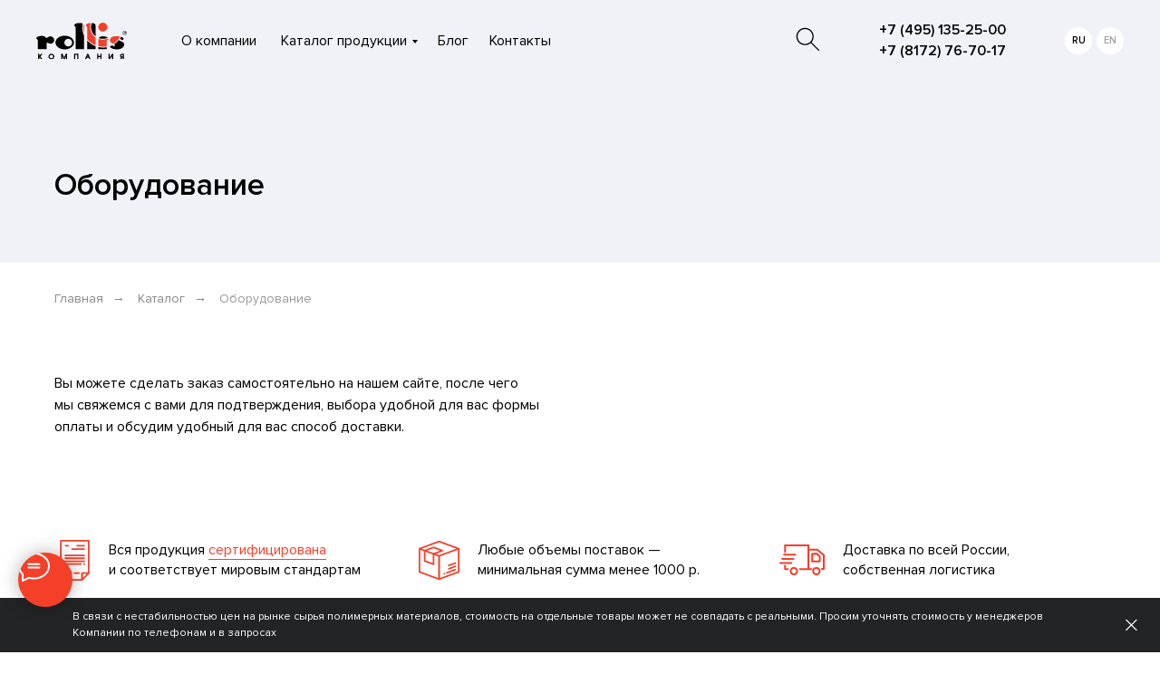

--- FILE ---
content_type: text/html; charset=UTF-8
request_url: https://rollis.su/oborudovanie
body_size: 33997
content:
<!DOCTYPE html> <html lang="ru"> <head> <meta charset="utf-8" /> <meta http-equiv="Content-Type" content="text/html; charset=utf-8" /> <meta name="viewport" content="width=device-width, initial-scale=1.0" /> <!--metatextblock--> <title>Оборудование для упаковки — Компания Роллис</title> <meta name="description" content="Оборудование для упаковки — диспенсеры, автоматические машинки" /> <meta property="og:url" content="https://rollis.su/oborudovanie" /> <meta property="og:title" content="Оборудование для упаковки — Компания Роллис" /> <meta property="og:description" content="Оборудование для упаковки — диспенсеры, автоматические машинки" /> <meta property="og:type" content="website" /> <meta property="og:image" content="https://static.tildacdn.com/tild6166-3134-4230-b964-303539326130/rollis_bedj.jpg" /> <link rel="canonical" href="https://rollis.su/oborudovanie"> <!--/metatextblock--> <meta name="format-detection" content="telephone=no" /> <meta http-equiv="x-dns-prefetch-control" content="on"> <link rel="dns-prefetch" href="https://ws.tildacdn.com"> <link rel="dns-prefetch" href="https://static.tildacdn.com"> <link rel="shortcut icon" href="https://static.tildacdn.com/tild3563-6132-4635-a266-323062346166/favicon.ico" type="image/x-icon" /> <link rel="apple-touch-icon" href="https://static.tildacdn.com/tild3761-3631-4634-a161-633139333664/304.png"> <link rel="apple-touch-icon" sizes="76x76" href="https://static.tildacdn.com/tild3761-3631-4634-a161-633139333664/304.png"> <link rel="apple-touch-icon" sizes="152x152" href="https://static.tildacdn.com/tild3761-3631-4634-a161-633139333664/304.png"> <link rel="apple-touch-startup-image" href="https://static.tildacdn.com/tild3761-3631-4634-a161-633139333664/304.png"> <meta name="msapplication-TileColor" content="#000000"> <meta name="msapplication-TileImage" content="https://static.tildacdn.com/tild3031-3639-4266-b565-316162623036/540.png"> <!-- Assets --> <script src="https://neo.tildacdn.com/js/tilda-fallback-1.0.min.js" async charset="utf-8"></script> <link rel="stylesheet" href="https://static.tildacdn.com/css/tilda-grid-3.0.min.css" type="text/css" media="all" onerror="this.loaderr='y';"/> <link rel="stylesheet" href="https://static.tildacdn.com/ws/project1641228/tilda-blocks-page23925865.min.css?t=1753966554" type="text/css" media="all" onerror="this.loaderr='y';" /> <link rel="stylesheet" href="https://static.tildacdn.com/css/tilda-popup-1.1.min.css" type="text/css" media="print" onload="this.media='all';" onerror="this.loaderr='y';" /> <noscript><link rel="stylesheet" href="https://static.tildacdn.com/css/tilda-popup-1.1.min.css" type="text/css" media="all" /></noscript> <link rel="stylesheet" href="https://static.tildacdn.com/css/tilda-slds-1.4.min.css" type="text/css" media="print" onload="this.media='all';" onerror="this.loaderr='y';" /> <noscript><link rel="stylesheet" href="https://static.tildacdn.com/css/tilda-slds-1.4.min.css" type="text/css" media="all" /></noscript> <link rel="stylesheet" href="https://static.tildacdn.com/css/tilda-catalog-1.1.min.css" type="text/css" media="print" onload="this.media='all';" onerror="this.loaderr='y';" /> <noscript><link rel="stylesheet" href="https://static.tildacdn.com/css/tilda-catalog-1.1.min.css" type="text/css" media="all" /></noscript> <link rel="stylesheet" href="https://static.tildacdn.com/css/tilda-forms-1.0.min.css" type="text/css" media="all" onerror="this.loaderr='y';" /> <link rel="stylesheet" href="https://static.tildacdn.com/css/tilda-menusub-1.0.min.css" type="text/css" media="print" onload="this.media='all';" onerror="this.loaderr='y';" /> <noscript><link rel="stylesheet" href="https://static.tildacdn.com/css/tilda-menusub-1.0.min.css" type="text/css" media="all" /></noscript> <link rel="stylesheet" href="https://static.tildacdn.com/css/tilda-cart-1.0.min.css" type="text/css" media="all" onerror="this.loaderr='y';" /> <link rel="stylesheet" href="https://static.tildacdn.com/css/tilda-wishlist-1.0.min.css" type="text/css" media="all" onerror="this.loaderr='y';" /> <link rel="stylesheet" href="https://static.tildacdn.com/css/tilda-zoom-2.0.min.css" type="text/css" media="print" onload="this.media='all';" onerror="this.loaderr='y';" /> <noscript><link rel="stylesheet" href="https://static.tildacdn.com/css/tilda-zoom-2.0.min.css" type="text/css" media="all" /></noscript> <script nomodule src="https://static.tildacdn.com/js/tilda-polyfill-1.0.min.js" charset="utf-8"></script> <script type="text/javascript">function t_onReady(func) {if(document.readyState!='loading') {func();} else {document.addEventListener('DOMContentLoaded',func);}}
function t_onFuncLoad(funcName,okFunc,time) {if(typeof window[funcName]==='function') {okFunc();} else {setTimeout(function() {t_onFuncLoad(funcName,okFunc,time);},(time||100));}}function t_throttle(fn,threshhold,scope) {return function() {fn.apply(scope||this,arguments);};}function t396_initialScale(t){var e=document.getElementById("rec"+t);if(e){var r=e.querySelector(".t396__artboard");if(r){var a=document.documentElement.clientWidth,i=[],l,n=r.getAttribute("data-artboard-screens");if(n){n=n.split(",");for(var o=0;o<n.length;o++)i[o]=parseInt(n[o],10)}else i=[320,480,640,960,1200];for(var o=0;o<i.length;o++){var d=i[o];a>=d&&(l=d)}var c="edit"===window.allrecords.getAttribute("data-tilda-mode"),s="center"===t396_getFieldValue(r,"valign",l,i),g="grid"===t396_getFieldValue(r,"upscale",l,i),u=t396_getFieldValue(r,"height_vh",l,i),_=t396_getFieldValue(r,"height",l,i),f=!!window.opr&&!!window.opr.addons||!!window.opera||-1!==navigator.userAgent.indexOf(" OPR/");if(!c&&s&&!g&&!u&&_&&!f){var h=parseFloat((a/l).toFixed(3)),v=[r,r.querySelector(".t396__carrier"),r.querySelector(".t396__filter")],p=Math.floor(parseInt(_,10)*h)+"px",b;r.style.setProperty("--initial-scale-height",p);for(var o=0;o<v.length;o++)v[o].style.setProperty("height","var(--initial-scale-height)");t396_scaleInitial__getElementsToScale(r).forEach((function(t){t.style.zoom=h}))}}}}function t396_scaleInitial__getElementsToScale(t){return t?Array.prototype.slice.call(t.children).filter((function(t){return t&&(t.classList.contains("t396__elem")||t.classList.contains("t396__group"))})):[]}function t396_getFieldValue(t,e,r,a){var i,l=a[a.length-1];if(!(i=r===l?t.getAttribute("data-artboard-"+e):t.getAttribute("data-artboard-"+e+"-res-"+r)))for(var n=0;n<a.length;n++){var o=a[n];if(!(o<=r)&&(i=o===l?t.getAttribute("data-artboard-"+e):t.getAttribute("data-artboard-"+e+"-res-"+o)))break}return i}window.TN_SCALE_INITIAL_VER="1.0";</script> <script src="https://static.tildacdn.com/js/jquery-1.10.2.min.js" charset="utf-8" onerror="this.loaderr='y';"></script> <script src="https://static.tildacdn.com/js/tilda-scripts-3.0.min.js" charset="utf-8" defer onerror="this.loaderr='y';"></script> <script src="https://static.tildacdn.com/ws/project1641228/tilda-blocks-page23925865.min.js?t=1753966554" charset="utf-8" async onerror="this.loaderr='y';"></script> <script src="https://static.tildacdn.com/js/tilda-lazyload-1.0.min.js" charset="utf-8" async onerror="this.loaderr='y';"></script> <script src="https://static.tildacdn.com/js/tilda-zero-1.1.min.js" charset="utf-8" async onerror="this.loaderr='y';"></script> <script src="https://static.tildacdn.com/js/hammer.min.js" charset="utf-8" async onerror="this.loaderr='y';"></script> <script src="https://static.tildacdn.com/js/tilda-slds-1.4.min.js" charset="utf-8" async onerror="this.loaderr='y';"></script> <script src="https://static.tildacdn.com/js/tilda-products-1.0.min.js" charset="utf-8" async onerror="this.loaderr='y';"></script> <script src="https://static.tildacdn.com/js/tilda-catalog-1.1.min.js" charset="utf-8" async onerror="this.loaderr='y';"></script> <script src="https://static.tildacdn.com/js/tilda-menusub-1.0.min.js" charset="utf-8" async onerror="this.loaderr='y';"></script> <script src="https://static.tildacdn.com/js/tilda-menu-1.0.min.js" charset="utf-8" async onerror="this.loaderr='y';"></script> <script src="https://static.tildacdn.com/js/tilda-widget-positions-1.0.min.js" charset="utf-8" async onerror="this.loaderr='y';"></script> <script src="https://static.tildacdn.com/js/tilda-submenublocks-1.0.min.js" charset="utf-8" async onerror="this.loaderr='y';"></script> <script src="https://static.tildacdn.com/js/tilda-forms-1.0.min.js" charset="utf-8" async onerror="this.loaderr='y';"></script> <script src="https://static.tildacdn.com/js/tilda-cart-1.1.min.js" charset="utf-8" async onerror="this.loaderr='y';"></script> <script src="https://static.tildacdn.com/js/tilda-wishlist-1.0.min.js" charset="utf-8" async onerror="this.loaderr='y';"></script> <script src="https://static.tildacdn.com/js/tilda-popup-1.0.min.js" charset="utf-8" async onerror="this.loaderr='y';"></script> <script src="https://static.tildacdn.com/js/tilda-zero-forms-1.0.min.js" charset="utf-8" async onerror="this.loaderr='y';"></script> <script src="https://static.tildacdn.com/js/tilda-zoom-2.0.min.js" charset="utf-8" async onerror="this.loaderr='y';"></script> <script src="https://static.tildacdn.com/js/tilda-zero-scale-1.0.min.js" charset="utf-8" async onerror="this.loaderr='y';"></script> <script src="https://static.tildacdn.com/js/tilda-skiplink-1.0.min.js" charset="utf-8" async onerror="this.loaderr='y';"></script> <script src="https://static.tildacdn.com/js/tilda-events-1.0.min.js" charset="utf-8" async onerror="this.loaderr='y';"></script> <!-- nominify begin --><meta name="yandex-verification" content="52604d4c89e848c2" /> <meta name="google-site-verification" content="890Db8n78H4uDuun7F40GrZUPBuewR-fVirmS1rMRWQ" /><!-- nominify end --><script type="text/javascript">window.dataLayer=window.dataLayer||[];</script> <script type="text/javascript">(function() {if((/bot|google|yandex|baidu|bing|msn|duckduckbot|teoma|slurp|crawler|spider|robot|crawling|facebook/i.test(navigator.userAgent))===false&&typeof(sessionStorage)!='undefined'&&sessionStorage.getItem('visited')!=='y'&&document.visibilityState){var style=document.createElement('style');style.type='text/css';style.innerHTML='@media screen and (min-width: 980px) {.t-records {opacity: 0;}.t-records_animated {-webkit-transition: opacity ease-in-out .2s;-moz-transition: opacity ease-in-out .2s;-o-transition: opacity ease-in-out .2s;transition: opacity ease-in-out .2s;}.t-records.t-records_visible {opacity: 1;}}';document.getElementsByTagName('head')[0].appendChild(style);function t_setvisRecs(){var alr=document.querySelectorAll('.t-records');Array.prototype.forEach.call(alr,function(el) {el.classList.add("t-records_animated");});setTimeout(function() {Array.prototype.forEach.call(alr,function(el) {el.classList.add("t-records_visible");});sessionStorage.setItem("visited","y");},400);}
document.addEventListener('DOMContentLoaded',t_setvisRecs);}})();</script></head> <body class="t-body" style="margin:0;"> <!--allrecords--> <div id="allrecords" class="t-records" data-hook="blocks-collection-content-node" data-tilda-project-id="1641228" data-tilda-page-id="23925865" data-tilda-page-alias="oborudovanie" data-tilda-formskey="fb3853f4134ba5fd5a04af204a72ff45" data-tilda-lazy="yes" data-tilda-project-lang="RU" data-tilda-root-zone="com" data-tilda-project-headcode="yes" data-tilda-ts="y" data-tilda-project-country="RU"> <!--header--> <header id="t-header" class="t-records" data-hook="blocks-collection-content-node" data-tilda-project-id="1641228" data-tilda-page-id="7344867" data-tilda-page-alias="header" data-tilda-formskey="fb3853f4134ba5fd5a04af204a72ff45" data-tilda-lazy="yes" data-tilda-project-lang="RU" data-tilda-root-zone="com" data-tilda-project-headcode="yes" data-tilda-ts="y" data-tilda-project-country="RU"> <div id="rec128724560" class="r t-rec" style=" " data-animationappear="off" data-record-type="360"> <!-- T360 --> <style>@media screen and (min-width:980px){.t-records{opacity:0;}.t-records_animated{-webkit-transition:opacity ease-in-out .5s;-moz-transition:opacity ease-in-out .5s;-o-transition:opacity ease-in-out .5s;transition:opacity ease-in-out .5s;}.t-records.t-records_visible,.t-records .t-records{opacity:1;}}</style> <script>t_onReady(function() {var allRecords=document.querySelector('.t-records');window.addEventListener('pageshow',function(event) {if(event.persisted) {allRecords.classList.add('t-records_visible');}});var rec=document.querySelector('#rec128724560');if(!rec) return;rec.setAttribute('data-animationappear','off');rec.style.opacity='1';allRecords.classList.add('t-records_animated');setTimeout(function() {allRecords.classList.add('t-records_visible');},200);});</script> <script>t_onReady(function() {var selects='button:not(.t-submit):not(.t835__btn_next):not(.t835__btn_prev):not(.t835__btn_result):not(.t862__btn_next):not(.t862__btn_prev):not(.t862__btn_result):not(.t854__news-btn):not(.t862__btn_next),' +
'a:not([href*="#"]):not(.carousel-control):not(.t-carousel__control):not(.t807__btn_reply):not([href^="#price"]):not([href^="javascript"]):not([href^="mailto"]):not([href^="tel"]):not([href^="link_sub"]):not(.js-feed-btn-show-more):not(.t367__opener):not([href^="https://www.dropbox.com/"])';var elements=document.querySelectorAll(selects);Array.prototype.forEach.call(elements,function(element) {if(element.getAttribute('data-menu-submenu-hook')) return;element.addEventListener('click',function(event) {var goTo=this.getAttribute('href');if(goTo!==null) {var ctrl=event.ctrlKey;var cmd=event.metaKey&&navigator.platform.indexOf('Mac')!==-1;if(!ctrl&&!cmd) {var target=this.getAttribute('target');if(target!=='_blank') {event.preventDefault();var allRecords=document.querySelector('.t-records');if(allRecords) {allRecords.classList.remove('t-records_visible');}
setTimeout(function() {window.location=goTo;},500);}}}});});});</script> </div> <div id="rec272173799" class="r t-rec t-rec_pt_0 t-rec_pb_0" style="padding-top:0px;padding-bottom:0px; " data-animationappear="off" data-record-type="396"> <!-- T396 --> <style>#rec272173799 .t396__artboard {height:90px;}#rec272173799 .t396__filter {height:90px;}#rec272173799 .t396__carrier{height:90px;background-position:center center;background-attachment:scroll;background-size:cover;background-repeat:no-repeat;}@media screen and (max-width:1199px) {#rec272173799 .t396__artboard,#rec272173799 .t396__filter,#rec272173799 .t396__carrier {height:60px;}#rec272173799 .t396__filter {}#rec272173799 .t396__carrier {background-attachment:scroll;}}@media screen and (max-width:959px) {#rec272173799 .t396__artboard,#rec272173799 .t396__filter,#rec272173799 .t396__carrier {}#rec272173799 .t396__filter {}#rec272173799 .t396__carrier {background-attachment:scroll;}}@media screen and (max-width:639px) {#rec272173799 .t396__artboard,#rec272173799 .t396__filter,#rec272173799 .t396__carrier {}#rec272173799 .t396__filter {}#rec272173799 .t396__carrier {background-attachment:scroll;}}@media screen and (max-width:479px) {#rec272173799 .t396__artboard,#rec272173799 .t396__filter,#rec272173799 .t396__carrier {height:70px;}#rec272173799 .t396__filter {}#rec272173799 .t396__carrier {background-attachment:scroll;}}#rec272173799 .tn-elem[data-elem-id="1568743422593"]{color:#000000;z-index:3;top:34px;left:200px;width:110px;height:auto;}#rec272173799 .tn-elem[data-elem-id="1568743422593"] .tn-atom {vertical-align:middle;color:#000000;font-size:16px;font-family:'ProximaNova',Arial,sans-serif;line-height:1.45;font-weight:400;background-position:center center;border-color:transparent ;border-style:solid;}@media screen and (max-width:1199px) {#rec272173799 .tn-elem[data-elem-id="1568743422593"] {display:table;top:-75px;left:262px;height:auto;}}@media screen and (max-width:959px) {#rec272173799 .tn-elem[data-elem-id="1568743422593"] {display:table;height:auto;}}@media screen and (max-width:639px) {#rec272173799 .tn-elem[data-elem-id="1568743422593"] {display:table;height:auto;}}@media screen and (max-width:479px) {#rec272173799 .tn-elem[data-elem-id="1568743422593"] {display:table;height:auto;}}#rec272173799 .tn-elem[data-elem-id="1568743451584"]{color:#000000;z-index:3;top:34px;left:310px;width:160px;height:auto;}#rec272173799 .tn-elem[data-elem-id="1568743451584"] .tn-atom {vertical-align:middle;color:#000000;font-size:16px;font-family:'ProximaNova',Arial,sans-serif;line-height:1.45;font-weight:400;background-position:center center;border-color:transparent ;border-style:solid;}@media screen and (max-width:1199px) {#rec272173799 .tn-elem[data-elem-id="1568743451584"] {display:table;top:-75px;left:389px;height:auto;}}@media screen and (max-width:959px) {#rec272173799 .tn-elem[data-elem-id="1568743451584"] {display:table;height:auto;}}@media screen and (max-width:639px) {#rec272173799 .tn-elem[data-elem-id="1568743451584"] {display:table;height:auto;}}@media screen and (max-width:479px) {#rec272173799 .tn-elem[data-elem-id="1568743451584"] {display:table;height:auto;}}#rec272173799 .tn-elem[data-elem-id="1568743460787"]{color:#000000;z-index:3;top:34px;left:483px;width:55px;height:auto;}#rec272173799 .tn-elem[data-elem-id="1568743460787"] .tn-atom {vertical-align:middle;color:#000000;font-size:16px;font-family:'ProximaNova',Arial,sans-serif;line-height:1.45;font-weight:400;background-position:center center;border-color:transparent ;border-style:solid;}@media screen and (max-width:1199px) {#rec272173799 .tn-elem[data-elem-id="1568743460787"] {display:table;top:-75px;left:579px;height:auto;}}@media screen and (max-width:959px) {#rec272173799 .tn-elem[data-elem-id="1568743460787"] {display:table;height:auto;}}@media screen and (max-width:639px) {#rec272173799 .tn-elem[data-elem-id="1568743460787"] {display:table;height:auto;}}@media screen and (max-width:479px) {#rec272173799 .tn-elem[data-elem-id="1568743460787"] {display:table;height:auto;}}#rec272173799 .tn-elem[data-elem-id="1570645546231"]{color:#000000;text-align:center;z-index:3;top:-130px;left:calc(100% - 160px + -70px);width:160px;height:40px;}#rec272173799 .tn-elem[data-elem-id="1570645546231"] .tn-atom{color:#000000;font-size:15px;font-family:'ProximaNova',Arial,sans-serif;line-height:1.55;font-weight:400;border-width:1px;border-radius:5px 5px 5px 5px;background-position:center center;border-color:#000000 ;border-style:solid;transition:background-color 0.2s ease-in-out,color 0.2s ease-in-out,border-color 0.2s ease-in-out;}@media (hover),(min-width:0\0) {#rec272173799 .tn-elem[data-elem-id="1570645546231"] .tn-atom:hover {background-color:#f54029;background-image:none;border-color:#f54029;}#rec272173799 .tn-elem[data-elem-id="1570645546231"] .tn-atom:hover {color:#ffffff;}}@media screen and (max-width:1199px) {#rec272173799 .tn-elem[data-elem-id="1570645546231"] {display:table;top:-130px;left:calc(100% - 160px + -110px);}}@media screen and (max-width:959px) {#rec272173799 .tn-elem[data-elem-id="1570645546231"] {display:table;top:-190px;left:calc(100% - 160px + -70px);}}@media screen and (max-width:639px) {#rec272173799 .tn-elem[data-elem-id="1570645546231"] {display:table;}}@media screen and (max-width:479px) {#rec272173799 .tn-elem[data-elem-id="1570645546231"] {display:table;}}#rec272173799 .tn-elem[data-elem-id="1570648710471"]{color:#000000;text-align:right;z-index:3;top:22px;left:calc(100% - 150px + -170px);width:150px;height:auto;}#rec272173799 .tn-elem[data-elem-id="1570648710471"] .tn-atom {vertical-align:middle;color:#000000;font-size:16px;font-family:'ProximaNova',Arial,sans-serif;line-height:1.45;font-weight:600;background-position:center center;border-color:transparent ;border-style:solid;}@media screen and (max-width:1199px) {#rec272173799 .tn-elem[data-elem-id="1570648710471"] {display:table;top:19px;left:calc(100% - 150px + -200px);height:auto;}}@media screen and (max-width:959px) {#rec272173799 .tn-elem[data-elem-id="1570648710471"] {display:table;top:10px;left:calc(100% - 150px + -140px);height:auto;}#rec272173799 .tn-elem[data-elem-id="1570648710471"] .tn-atom{font-size:14px;background-size:cover;}}@media screen and (max-width:639px) {#rec272173799 .tn-elem[data-elem-id="1570648710471"] {display:table;top:10px;left:calc(100% - 150px + -140px);width:160px;height:auto;}#rec272173799 .tn-elem[data-elem-id="1570648710471"] .tn-atom{font-size:14px;background-size:cover;}}@media screen and (max-width:479px) {#rec272173799 .tn-elem[data-elem-id="1570648710471"] {display:table;top:-215px;left:calc(100% - 150px + 27px);width:147px;height:auto;}#rec272173799 .tn-elem[data-elem-id="1570648710471"] {text-align:right;}}#rec272173799 .tn-elem[data-elem-id="1571052879340"] {z-index:3;top:-180px;left:calc(50% - 600px + 350px);width:60px;height:auto;}#rec272173799 .tn-elem[data-elem-id="1571052879340"] .tn-atom {border-radius:0px 0px 0px 0px;background-position:center center;border-color:transparent ;border-style:solid;}#rec272173799 .tn-elem[data-elem-id="1571052879340"] .tn-atom__img {border-radius:0px 0px 0px 0px;object-position:center center;}@media screen and (max-width:1199px) {#rec272173799 .tn-elem[data-elem-id="1571052879340"] {display:table;top:18px;left:calc(50% - 480px + 915px);width:35px;height:auto;}}@media screen and (max-width:959px) {#rec272173799 .tn-elem[data-elem-id="1571052879340"] {display:table;top:18px;left:calc(50% - 320px + 595px);height:auto;}}@media screen and (max-width:639px) {#rec272173799 .tn-elem[data-elem-id="1571052879340"] {display:table;top:18px;left:calc(50% - 240px + 435px);height:auto;}}@media screen and (max-width:479px) {#rec272173799 .tn-elem[data-elem-id="1571052879340"] {display:table;top:0px;left:calc(50% - 160px + -20px);width:30px;height:auto;}}#rec272173799 .tn-elem[data-elem-id="1626347492758"] {z-index:3;top:25px;left:40px;width:100px;height:auto;}#rec272173799 .tn-elem[data-elem-id="1626347492758"] .tn-atom {border-radius:0px 0px 0px 0px;background-position:center center;border-color:transparent ;border-style:solid;}#rec272173799 .tn-elem[data-elem-id="1626347492758"] .tn-atom__img {border-radius:0px 0px 0px 0px;object-position:center center;}@media screen and (max-width:1199px) {#rec272173799 .tn-elem[data-elem-id="1626347492758"] {display:table;top:12px;left:10px;width:90px;height:auto;}}@media screen and (max-width:959px) {#rec272173799 .tn-elem[data-elem-id="1626347492758"] {display:table;top:10px;left:10px;height:auto;}}@media screen and (max-width:639px) {#rec272173799 .tn-elem[data-elem-id="1626347492758"] {display:table;top:10px;left:10px;height:auto;}}@media screen and (max-width:479px) {#rec272173799 .tn-elem[data-elem-id="1626347492758"] {display:table;top:1px;left:20px;width:100px;height:auto;}}#rec272173799 .tn-elem[data-elem-id="1635847291163"]{color:#000000;z-index:3;top:34px;left:540px;width:90px;height:auto;}#rec272173799 .tn-elem[data-elem-id="1635847291163"] .tn-atom {vertical-align:middle;color:#000000;font-size:16px;font-family:'ProximaNova',Arial,sans-serif;line-height:1.45;font-weight:400;background-position:center center;border-color:transparent ;border-style:solid;}@media screen and (max-width:1199px) {#rec272173799 .tn-elem[data-elem-id="1635847291163"] {display:table;top:-65pxpx;left:589pxpx;height:auto;}}@media screen and (max-width:959px) {#rec272173799 .tn-elem[data-elem-id="1635847291163"] {display:table;height:auto;}}@media screen and (max-width:639px) {#rec272173799 .tn-elem[data-elem-id="1635847291163"] {display:table;height:auto;}}@media screen and (max-width:479px) {#rec272173799 .tn-elem[data-elem-id="1635847291163"] {display:table;height:auto;}}#rec272173799 .tn-elem[data-elem-id="1651046133360"]{color:#000000;text-align:center;z-index:3;top:30px;left:calc(100% - 30px + -75px);width:30px;height:30px;}#rec272173799 .tn-elem[data-elem-id="1651046133360"] .tn-atom{color:#000000;font-size:11px;font-family:'ProximaNova',Arial,sans-serif;line-height:1.55;font-weight:600;border-radius:30px 30px 30px 30px;background-color:#ffffff;background-position:center center;border-color:transparent ;border-style:solid;transition:background-color 0.2s ease-in-out,color 0.2s ease-in-out,border-color 0.2s ease-in-out;}@media (hover),(min-width:0\0) {#rec272173799 .tn-elem[data-elem-id="1651046133360"] .tn-atom:hover {background-color:#f54029;background-image:none;border-color:#ffffff;}#rec272173799 .tn-elem[data-elem-id="1651046133360"] .tn-atom:hover {color:#ffffff;}}@media screen and (max-width:1199px) {#rec272173799 .tn-elem[data-elem-id="1651046133360"] {display:table;top:-100px;left:calc(100% - 30px + -40px);}}@media screen and (max-width:959px) {#rec272173799 .tn-elem[data-elem-id="1651046133360"] {display:table;}}@media screen and (max-width:639px) {#rec272173799 .tn-elem[data-elem-id="1651046133360"] {display:table;}}@media screen and (max-width:479px) {#rec272173799 .tn-elem[data-elem-id="1651046133360"] {display:table;}}#rec272173799 .tn-elem[data-elem-id="1651046133365"]{color:#a1a1a1;text-align:center;z-index:3;top:30px;left:calc(100% - 30px + -40px);width:30px;height:30px;}#rec272173799 .tn-elem[data-elem-id="1651046133365"] .tn-atom{color:#a1a1a1;font-size:11px;font-family:'ProximaNova',Arial,sans-serif;line-height:1.55;font-weight:600;border-radius:30px 30px 30px 30px;background-color:#ffffff;background-position:center center;border-color:transparent ;border-style:solid;transition:background-color 0.2s ease-in-out,color 0.2s ease-in-out,border-color 0.2s ease-in-out;}@media (hover),(min-width:0\0) {#rec272173799 .tn-elem[data-elem-id="1651046133365"] .tn-atom:hover {background-color:#f54029;background-image:none;border-color:#ffffff;}#rec272173799 .tn-elem[data-elem-id="1651046133365"] .tn-atom:hover {color:#ffffff;}}@media screen and (max-width:1199px) {#rec272173799 .tn-elem[data-elem-id="1651046133365"] {display:table;top:-100px;left:calc(100% - 30px + -75px);}}@media screen and (max-width:959px) {#rec272173799 .tn-elem[data-elem-id="1651046133365"] {display:table;}}@media screen and (max-width:639px) {#rec272173799 .tn-elem[data-elem-id="1651046133365"] {display:table;}}@media screen and (max-width:479px) {#rec272173799 .tn-elem[data-elem-id="1651046133365"] {display:table;}}#rec272173799 .tn-elem[data-elem-id="1688457761180"] {z-index:3;top:28px;left:calc(100% - 34px + -370px);width:34px;height:auto;}#rec272173799 .tn-elem[data-elem-id="1688457761180"] .tn-atom {border-radius:0px 0px 0px 0px;background-position:center center;border-color:transparent ;border-style:solid;}#rec272173799 .tn-elem[data-elem-id="1688457761180"] .tn-atom__img {border-radius:0px 0px 0px 0px;object-position:center center;}@media screen and (max-width:1199px) {#rec272173799 .tn-elem[data-elem-id="1688457761180"] {display:table;top:13px;left:calc(100% - 34px + -78px);height:auto;}}@media screen and (max-width:959px) {#rec272173799 .tn-elem[data-elem-id="1688457761180"] {display:table;left:calc(100% - 34px + -78px);height:auto;}}@media screen and (max-width:639px) {#rec272173799 .tn-elem[data-elem-id="1688457761180"] {display:table;left:calc(100% - 34px + -78px);height:auto;}}@media screen and (max-width:479px) {#rec272173799 .tn-elem[data-elem-id="1688457761180"] {display:table;top:18px;left:calc(100% - 34px + -138px);height:auto;}}</style> <div class='t396'> <div class="t396__artboard" data-artboard-recid="272173799" data-artboard-screens="320,480,640,960,1200" data-artboard-height="90" data-artboard-valign="center" data-artboard-upscale="grid" data-artboard-height-res-320="70" data-artboard-height-res-960="60"> <div class="t396__carrier" data-artboard-recid="272173799"></div> <div class="t396__filter" data-artboard-recid="272173799"></div> <div class='t396__elem tn-elem tn-elem__2721737991568743422593' data-elem-id='1568743422593' data-elem-type='text' data-field-top-value="34" data-field-left-value="200" data-field-height-value="23" data-field-width-value="110" data-field-axisy-value="top" data-field-axisx-value="left" data-field-container-value="window" data-field-topunits-value="px" data-field-leftunits-value="px" data-field-heightunits-value="px" data-field-widthunits-value="px" data-field-textfit-value="autoheight" data-field-top-res-960-value="-75" data-field-left-res-960-value="262"> <div class='tn-atom'field='tn_text_1568743422593'><a href="/about_company" style="color: rgb(0, 0, 0);">О компании</a></div> </div> <div class='t396__elem tn-elem tn-elem__2721737991568743451584' data-elem-id='1568743451584' data-elem-type='text' data-field-top-value="34" data-field-left-value="310" data-field-height-value="23" data-field-width-value="160" data-field-axisy-value="top" data-field-axisx-value="left" data-field-container-value="window" data-field-topunits-value="px" data-field-leftunits-value="px" data-field-heightunits-value="px" data-field-widthunits-value="px" data-field-textfit-value="autoheight" data-field-top-res-960-value="-75" data-field-left-res-960-value="389"> <div class='tn-atom'field='tn_text_1568743451584'><a href="#submenu:more" style="color: rgb(0, 0, 0);">Каталог продукции</a></div> </div> <div class='t396__elem tn-elem tn-elem__2721737991568743460787' data-elem-id='1568743460787' data-elem-type='text' data-field-top-value="34" data-field-left-value="483" data-field-height-value="23" data-field-width-value="55" data-field-axisy-value="top" data-field-axisx-value="left" data-field-container-value="window" data-field-topunits-value="px" data-field-leftunits-value="px" data-field-heightunits-value="px" data-field-widthunits-value="px" data-field-textfit-value="autoheight" data-field-top-res-960-value="-75" data-field-left-res-960-value="579"> <div class='tn-atom'field='tn_text_1568743460787'><a href="/blog" style="color: rgb(0, 0, 0);">Блог</a></div> </div> <div class='t396__elem tn-elem tn-elem__2721737991570645546231' data-elem-id='1570645546231' data-elem-type='button' data-field-top-value="-130" data-field-left-value="-70" data-field-height-value="40" data-field-width-value="160" data-field-axisy-value="top" data-field-axisx-value="right" data-field-container-value="window" data-field-topunits-value="px" data-field-leftunits-value="px" data-field-heightunits-value="px" data-field-widthunits-value="px" data-field-top-res-640-value="-190" data-field-left-res-640-value="-70" data-field-top-res-960-value="-130" data-field-left-res-960-value="-110" data-field-container-res-960-value="grid"> <a class='tn-atom' href="#popup:callme">Заказать звонок</a> </div> <div class='t396__elem tn-elem tn-elem__2721737991570648710471' data-elem-id='1570648710471' data-elem-type='text' data-field-top-value="22" data-field-left-value="-170" data-field-height-value="23" data-field-width-value="150" data-field-axisy-value="top" data-field-axisx-value="right" data-field-container-value="window" data-field-topunits-value="px" data-field-leftunits-value="px" data-field-heightunits-value="px" data-field-widthunits-value="px" data-field-textfit-value="autoheight" data-field-top-res-320-value="-215" data-field-left-res-320-value="27" data-field-width-res-320-value="147" data-field-container-res-320-value="window" data-field-top-res-480-value="10" data-field-left-res-480-value="-140" data-field-width-res-480-value="160" data-field-top-res-640-value="10" data-field-left-res-640-value="-140" data-field-top-res-960-value="19" data-field-left-res-960-value="-200" data-field-container-res-960-value="grid"> <div class='tn-atom'field='tn_text_1570648710471'><a href="tel:+74951352500" style="color: rgb(0, 0, 0);">+7 (495) 135-25-00</a><br><a href="tel:+78172767017" style="color: rgb(0, 0, 0);">+7 (8172) 76-70-17</a></div> </div> <div class='t396__elem tn-elem tn-elem__2721737991571052879340' data-elem-id='1571052879340' data-elem-type='image' data-field-top-value="-180" data-field-left-value="350" data-field-height-value="42" data-field-width-value="60" data-field-axisy-value="top" data-field-axisx-value="left" data-field-container-value="grid" data-field-topunits-value="px" data-field-leftunits-value="px" data-field-heightunits-value="px" data-field-widthunits-value="px" data-field-filewidth-value="163" data-field-fileheight-value="114" data-field-heightmode-value="hug" data-field-top-res-320-value="0" data-field-left-res-320-value="-20" data-field-height-res-320-value="21" data-field-width-res-320-value="30" data-field-axisy-res-320-value="center" data-field-axisx-res-320-value="right" data-field-container-res-320-value="window" data-field-top-res-480-value="18" data-field-left-res-480-value="435" data-field-height-res-480-value="25" data-field-top-res-640-value="18" data-field-left-res-640-value="595" data-field-height-res-640-value="25" data-field-top-res-960-value="18" data-field-left-res-960-value="915" data-field-width-res-960-value="35"> <a class='tn-atom' href="#menuopen"> <img class='tn-atom__img t-img' data-original='https://static.tildacdn.com/tild6639-6137-4434-a435-303136616630/menu_mobile_.svg'
src='https://static.tildacdn.com/tild6639-6137-4434-a435-303136616630/menu_mobile_.svg'
alt='Меню' imgfield='tn_img_1571052879340'
/> </a> </div> <div class='t396__elem tn-elem tn-elem__2721737991626347492758' data-elem-id='1626347492758' data-elem-type='image' data-field-top-value="25" data-field-left-value="40" data-field-height-value="41" data-field-width-value="100" data-field-axisy-value="top" data-field-axisx-value="left" data-field-container-value="window" data-field-topunits-value="px" data-field-leftunits-value="px" data-field-heightunits-value="px" data-field-widthunits-value="px" data-field-filewidth-value="320" data-field-fileheight-value="132" data-field-heightmode-value="hug" data-field-top-res-320-value="1" data-field-left-res-320-value="20" data-field-height-res-320-value="41" data-field-width-res-320-value="100" data-field-axisy-res-320-value="center" data-field-container-res-320-value="window" data-field-top-res-480-value="10" data-field-left-res-480-value="10" data-field-height-res-480-value="37" data-field-top-res-640-value="10" data-field-left-res-640-value="10" data-field-height-res-640-value="37" data-field-top-res-960-value="12" data-field-left-res-960-value="10" data-field-width-res-960-value="90" data-field-container-res-960-value="grid"> <a class='tn-atom' href="/"> <img class='tn-atom__img t-img' data-original='https://static.tildacdn.com/tild3265-6330-4961-b134-396138313461/Rollis.svg'
src='https://static.tildacdn.com/tild3265-6330-4961-b134-396138313461/Rollis.svg'
alt='Компания Роллис' imgfield='tn_img_1626347492758'
/> </a> </div> <div class='t396__elem tn-elem tn-elem__2721737991635847291163' data-elem-id='1635847291163' data-elem-type='text' data-field-top-value="34" data-field-left-value="540" data-field-height-value="23" data-field-width-value="90" data-field-axisy-value="top" data-field-axisx-value="left" data-field-container-value="window" data-field-topunits-value="px" data-field-leftunits-value="px" data-field-heightunits-value="px" data-field-widthunits-value="px" data-field-textfit-value="autoheight" data-field-top-res-960-value="-65px" data-field-left-res-960-value="589px"> <div class='tn-atom'field='tn_text_1635847291163'><a href="/contacts" style="color: rgb(0, 0, 0);">Контакты</a></div> </div> <div class='t396__elem tn-elem tn-elem__2721737991651046133360' data-elem-id='1651046133360' data-elem-type='button' data-field-top-value="30" data-field-left-value="-75" data-field-height-value="30" data-field-width-value="30" data-field-axisy-value="top" data-field-axisx-value="right" data-field-container-value="window" data-field-topunits-value="px" data-field-leftunits-value="px" data-field-heightunits-value="px" data-field-widthunits-value="px" data-field-top-res-960-value="-100" data-field-left-res-960-value="-40"> <a class='tn-atom' href="https://rollis.su">RU</a> </div> <div class='t396__elem tn-elem tn-elem__2721737991651046133365' data-elem-id='1651046133365' data-elem-type='button' data-field-top-value="30" data-field-left-value="-40" data-field-height-value="30" data-field-width-value="30" data-field-axisy-value="top" data-field-axisx-value="right" data-field-container-value="window" data-field-topunits-value="px" data-field-leftunits-value="px" data-field-heightunits-value="px" data-field-widthunits-value="px" data-field-top-res-960-value="-100" data-field-left-res-960-value="-75"> <a class='tn-atom' href="https://en.rollis.su">EN</a> </div> <div class='t396__elem tn-elem tn-elem__2721737991688457761180' data-elem-id='1688457761180' data-elem-type='image' data-field-top-value="28" data-field-left-value="-370" data-field-height-value="34" data-field-width-value="34" data-field-axisy-value="top" data-field-axisx-value="right" data-field-container-value="window" data-field-topunits-value="px" data-field-leftunits-value="px" data-field-heightunits-value="px" data-field-widthunits-value="px" data-field-filewidth-value="28" data-field-fileheight-value="28" data-field-lazyoff-value="y" data-field-heightmode-value="hug" data-field-top-res-320-value="18" data-field-left-res-320-value="-138" data-field-height-res-320-value="34" data-field-container-res-320-value="window" data-field-left-res-480-value="-78" data-field-height-res-480-value="34" data-field-left-res-640-value="-78" data-field-height-res-640-value="34" data-field-top-res-960-value="13" data-field-left-res-960-value="-78" data-field-container-res-960-value="grid"> <a class='tn-atom' href="#opensearch"> <img class='tn-atom__img' src='https://static.tildacdn.com/tild3730-3965-4266-a563-356535653063/Shopicons_Light_Sear.svg' alt='' imgfield='tn_img_1688457761180' /> </a> </div> </div> </div> <script>t_onReady(function() {t_onFuncLoad('t396_init',function() {t396_init('272173799');});});</script> <!-- /T396 --> </div> <div id="rec134558764" class="r t-rec t-screenmax-1200px" style=" " data-animationappear="off" data-record-type="451" data-screen-max="1200px"> <!-- T451 --> <div id="nav134558764marker"></div> <div id="nav134558764" class="t451" data-menu="yes"> <div class="t451__container t451__positionfixed t451__panel " data-appearoffset="" style="height: 70px;"> <div class="t451__container__bg" style="background-color: rgba(255,255,255,0.0);" data-bgcolor-hex="#ffffff" data-bgcolor-rgba="rgba(255,255,255,0.0)" data-navmarker="nav134558764marker" data-appearoffset="" data-bgopacity="0.0" data-bgcolor-rgba-afterscroll="rgba(255,255,255,0.90)" data-bgopacity2="0.90" data-menushadow="" data-menushadow-css=""></div> <div class="t451__menu__content "> <div class="t451__burger-wrapper__mobile"> <button type="button"
class="t-menuburger t-menuburger_first "
aria-label="Навигационное меню"
aria-expanded="false"> <span style="background-color:#f54029;"></span> <span style="background-color:#f54029;"></span> <span style="background-color:#f54029;"></span> <span style="background-color:#f54029;"></span> </button> <script>function t_menuburger_init(recid) {var rec=document.querySelector('#rec' + recid);if(!rec) return;var burger=rec.querySelector('.t-menuburger');if(!burger) return;var isSecondStyle=burger.classList.contains('t-menuburger_second');if(isSecondStyle&&!window.isMobile&&!('ontouchend' in document)) {burger.addEventListener('mouseenter',function() {if(burger.classList.contains('t-menuburger-opened')) return;burger.classList.remove('t-menuburger-unhovered');burger.classList.add('t-menuburger-hovered');});burger.addEventListener('mouseleave',function() {if(burger.classList.contains('t-menuburger-opened')) return;burger.classList.remove('t-menuburger-hovered');burger.classList.add('t-menuburger-unhovered');setTimeout(function() {burger.classList.remove('t-menuburger-unhovered');},300);});}
burger.addEventListener('click',function() {if(!burger.closest('.tmenu-mobile')&&!burger.closest('.t450__burger_container')&&!burger.closest('.t466__container')&&!burger.closest('.t204__burger')&&!burger.closest('.t199__js__menu-toggler')) {burger.classList.toggle('t-menuburger-opened');burger.classList.remove('t-menuburger-unhovered');}});var menu=rec.querySelector('[data-menu="yes"]');if(!menu) return;var menuLinks=menu.querySelectorAll('.t-menu__link-item');var submenuClassList=['t978__menu-link_hook','t978__tm-link','t966__tm-link','t794__tm-link','t-menusub__target-link'];Array.prototype.forEach.call(menuLinks,function(link) {link.addEventListener('click',function() {var isSubmenuHook=submenuClassList.some(function(submenuClass) {return link.classList.contains(submenuClass);});if(isSubmenuHook) return;burger.classList.remove('t-menuburger-opened');});});menu.addEventListener('clickedAnchorInTooltipMenu',function() {burger.classList.remove('t-menuburger-opened');});}
t_onReady(function() {t_onFuncLoad('t_menuburger_init',function(){t_menuburger_init('134558764');});});</script> <style>.t-menuburger{position:relative;flex-shrink:0;width:28px;height:20px;padding:0;border:none;background-color:transparent;outline:none;-webkit-transform:rotate(0deg);transform:rotate(0deg);transition:transform .5s ease-in-out;cursor:pointer;z-index:999;}.t-menuburger span{display:block;position:absolute;width:100%;opacity:1;left:0;-webkit-transform:rotate(0deg);transform:rotate(0deg);transition:.25s ease-in-out;height:3px;background-color:#000;}.t-menuburger span:nth-child(1){top:0px;}.t-menuburger span:nth-child(2),.t-menuburger span:nth-child(3){top:8px;}.t-menuburger span:nth-child(4){top:16px;}.t-menuburger__big{width:42px;height:32px;}.t-menuburger__big span{height:5px;}.t-menuburger__big span:nth-child(2),.t-menuburger__big span:nth-child(3){top:13px;}.t-menuburger__big span:nth-child(4){top:26px;}.t-menuburger__small{width:22px;height:14px;}.t-menuburger__small span{height:2px;}.t-menuburger__small span:nth-child(2),.t-menuburger__small span:nth-child(3){top:6px;}.t-menuburger__small span:nth-child(4){top:12px;}.t-menuburger-opened span:nth-child(1){top:8px;width:0%;left:50%;}.t-menuburger-opened span:nth-child(2){-webkit-transform:rotate(45deg);transform:rotate(45deg);}.t-menuburger-opened span:nth-child(3){-webkit-transform:rotate(-45deg);transform:rotate(-45deg);}.t-menuburger-opened span:nth-child(4){top:8px;width:0%;left:50%;}.t-menuburger-opened.t-menuburger__big span:nth-child(1){top:6px;}.t-menuburger-opened.t-menuburger__big span:nth-child(4){top:18px;}.t-menuburger-opened.t-menuburger__small span:nth-child(1),.t-menuburger-opened.t-menuburger__small span:nth-child(4){top:6px;}@media (hover),(min-width:0\0){.t-menuburger_first:hover span:nth-child(1){transform:translateY(1px);}.t-menuburger_first:hover span:nth-child(4){transform:translateY(-1px);}.t-menuburger_first.t-menuburger__big:hover span:nth-child(1){transform:translateY(3px);}.t-menuburger_first.t-menuburger__big:hover span:nth-child(4){transform:translateY(-3px);}}.t-menuburger_second span:nth-child(2),.t-menuburger_second span:nth-child(3){width:80%;left:20%;right:0;}@media (hover),(min-width:0\0){.t-menuburger_second.t-menuburger-hovered span:nth-child(2),.t-menuburger_second.t-menuburger-hovered span:nth-child(3){animation:t-menuburger-anim 0.3s ease-out normal forwards;}.t-menuburger_second.t-menuburger-unhovered span:nth-child(2),.t-menuburger_second.t-menuburger-unhovered span:nth-child(3){animation:t-menuburger-anim2 0.3s ease-out normal forwards;}}.t-menuburger_second.t-menuburger-opened span:nth-child(2),.t-menuburger_second.t-menuburger-opened span:nth-child(3){left:0;right:0;width:100%!important;}.t-menuburger_third span:nth-child(4){width:70%;left:unset;right:0;}@media (hover),(min-width:0\0){.t-menuburger_third:not(.t-menuburger-opened):hover span:nth-child(4){width:100%;}}.t-menuburger_third.t-menuburger-opened span:nth-child(4){width:0!important;right:50%;}.t-menuburger_fourth{height:12px;}.t-menuburger_fourth.t-menuburger__small{height:8px;}.t-menuburger_fourth.t-menuburger__big{height:18px;}.t-menuburger_fourth span:nth-child(2),.t-menuburger_fourth span:nth-child(3){top:4px;opacity:0;}.t-menuburger_fourth span:nth-child(4){top:8px;}.t-menuburger_fourth.t-menuburger__small span:nth-child(2),.t-menuburger_fourth.t-menuburger__small span:nth-child(3){top:3px;}.t-menuburger_fourth.t-menuburger__small span:nth-child(4){top:6px;}.t-menuburger_fourth.t-menuburger__small span:nth-child(2),.t-menuburger_fourth.t-menuburger__small span:nth-child(3){top:3px;}.t-menuburger_fourth.t-menuburger__small span:nth-child(4){top:6px;}.t-menuburger_fourth.t-menuburger__big span:nth-child(2),.t-menuburger_fourth.t-menuburger__big span:nth-child(3){top:6px;}.t-menuburger_fourth.t-menuburger__big span:nth-child(4){top:12px;}@media (hover),(min-width:0\0){.t-menuburger_fourth:not(.t-menuburger-opened):hover span:nth-child(1){transform:translateY(1px);}.t-menuburger_fourth:not(.t-menuburger-opened):hover span:nth-child(4){transform:translateY(-1px);}.t-menuburger_fourth.t-menuburger__big:not(.t-menuburger-opened):hover span:nth-child(1){transform:translateY(3px);}.t-menuburger_fourth.t-menuburger__big:not(.t-menuburger-opened):hover span:nth-child(4){transform:translateY(-3px);}}.t-menuburger_fourth.t-menuburger-opened span:nth-child(1),.t-menuburger_fourth.t-menuburger-opened span:nth-child(4){top:4px;}.t-menuburger_fourth.t-menuburger-opened span:nth-child(2),.t-menuburger_fourth.t-menuburger-opened span:nth-child(3){opacity:1;}@keyframes t-menuburger-anim{0%{width:80%;left:20%;right:0;}50%{width:100%;left:0;right:0;}100%{width:80%;left:0;right:20%;}}@keyframes t-menuburger-anim2{0%{width:80%;left:0;}50%{width:100%;right:0;left:0;}100%{width:80%;left:20%;right:0;}}</style> </div> <div class="t451__rightside t451__side t451__side_burger"> <button type="button"
class="t-menuburger t-menuburger_first "
aria-label="Навигационное меню"
aria-expanded="false"> <span style="background-color:#f54029;"></span> <span style="background-color:#f54029;"></span> <span style="background-color:#f54029;"></span> <span style="background-color:#f54029;"></span> </button> <script>function t_menuburger_init(recid) {var rec=document.querySelector('#rec' + recid);if(!rec) return;var burger=rec.querySelector('.t-menuburger');if(!burger) return;var isSecondStyle=burger.classList.contains('t-menuburger_second');if(isSecondStyle&&!window.isMobile&&!('ontouchend' in document)) {burger.addEventListener('mouseenter',function() {if(burger.classList.contains('t-menuburger-opened')) return;burger.classList.remove('t-menuburger-unhovered');burger.classList.add('t-menuburger-hovered');});burger.addEventListener('mouseleave',function() {if(burger.classList.contains('t-menuburger-opened')) return;burger.classList.remove('t-menuburger-hovered');burger.classList.add('t-menuburger-unhovered');setTimeout(function() {burger.classList.remove('t-menuburger-unhovered');},300);});}
burger.addEventListener('click',function() {if(!burger.closest('.tmenu-mobile')&&!burger.closest('.t450__burger_container')&&!burger.closest('.t466__container')&&!burger.closest('.t204__burger')&&!burger.closest('.t199__js__menu-toggler')) {burger.classList.toggle('t-menuburger-opened');burger.classList.remove('t-menuburger-unhovered');}});var menu=rec.querySelector('[data-menu="yes"]');if(!menu) return;var menuLinks=menu.querySelectorAll('.t-menu__link-item');var submenuClassList=['t978__menu-link_hook','t978__tm-link','t966__tm-link','t794__tm-link','t-menusub__target-link'];Array.prototype.forEach.call(menuLinks,function(link) {link.addEventListener('click',function() {var isSubmenuHook=submenuClassList.some(function(submenuClass) {return link.classList.contains(submenuClass);});if(isSubmenuHook) return;burger.classList.remove('t-menuburger-opened');});});menu.addEventListener('clickedAnchorInTooltipMenu',function() {burger.classList.remove('t-menuburger-opened');});}
t_onReady(function() {t_onFuncLoad('t_menuburger_init',function(){t_menuburger_init('134558764');});});</script> <style>.t-menuburger{position:relative;flex-shrink:0;width:28px;height:20px;padding:0;border:none;background-color:transparent;outline:none;-webkit-transform:rotate(0deg);transform:rotate(0deg);transition:transform .5s ease-in-out;cursor:pointer;z-index:999;}.t-menuburger span{display:block;position:absolute;width:100%;opacity:1;left:0;-webkit-transform:rotate(0deg);transform:rotate(0deg);transition:.25s ease-in-out;height:3px;background-color:#000;}.t-menuburger span:nth-child(1){top:0px;}.t-menuburger span:nth-child(2),.t-menuburger span:nth-child(3){top:8px;}.t-menuburger span:nth-child(4){top:16px;}.t-menuburger__big{width:42px;height:32px;}.t-menuburger__big span{height:5px;}.t-menuburger__big span:nth-child(2),.t-menuburger__big span:nth-child(3){top:13px;}.t-menuburger__big span:nth-child(4){top:26px;}.t-menuburger__small{width:22px;height:14px;}.t-menuburger__small span{height:2px;}.t-menuburger__small span:nth-child(2),.t-menuburger__small span:nth-child(3){top:6px;}.t-menuburger__small span:nth-child(4){top:12px;}.t-menuburger-opened span:nth-child(1){top:8px;width:0%;left:50%;}.t-menuburger-opened span:nth-child(2){-webkit-transform:rotate(45deg);transform:rotate(45deg);}.t-menuburger-opened span:nth-child(3){-webkit-transform:rotate(-45deg);transform:rotate(-45deg);}.t-menuburger-opened span:nth-child(4){top:8px;width:0%;left:50%;}.t-menuburger-opened.t-menuburger__big span:nth-child(1){top:6px;}.t-menuburger-opened.t-menuburger__big span:nth-child(4){top:18px;}.t-menuburger-opened.t-menuburger__small span:nth-child(1),.t-menuburger-opened.t-menuburger__small span:nth-child(4){top:6px;}@media (hover),(min-width:0\0){.t-menuburger_first:hover span:nth-child(1){transform:translateY(1px);}.t-menuburger_first:hover span:nth-child(4){transform:translateY(-1px);}.t-menuburger_first.t-menuburger__big:hover span:nth-child(1){transform:translateY(3px);}.t-menuburger_first.t-menuburger__big:hover span:nth-child(4){transform:translateY(-3px);}}.t-menuburger_second span:nth-child(2),.t-menuburger_second span:nth-child(3){width:80%;left:20%;right:0;}@media (hover),(min-width:0\0){.t-menuburger_second.t-menuburger-hovered span:nth-child(2),.t-menuburger_second.t-menuburger-hovered span:nth-child(3){animation:t-menuburger-anim 0.3s ease-out normal forwards;}.t-menuburger_second.t-menuburger-unhovered span:nth-child(2),.t-menuburger_second.t-menuburger-unhovered span:nth-child(3){animation:t-menuburger-anim2 0.3s ease-out normal forwards;}}.t-menuburger_second.t-menuburger-opened span:nth-child(2),.t-menuburger_second.t-menuburger-opened span:nth-child(3){left:0;right:0;width:100%!important;}.t-menuburger_third span:nth-child(4){width:70%;left:unset;right:0;}@media (hover),(min-width:0\0){.t-menuburger_third:not(.t-menuburger-opened):hover span:nth-child(4){width:100%;}}.t-menuburger_third.t-menuburger-opened span:nth-child(4){width:0!important;right:50%;}.t-menuburger_fourth{height:12px;}.t-menuburger_fourth.t-menuburger__small{height:8px;}.t-menuburger_fourth.t-menuburger__big{height:18px;}.t-menuburger_fourth span:nth-child(2),.t-menuburger_fourth span:nth-child(3){top:4px;opacity:0;}.t-menuburger_fourth span:nth-child(4){top:8px;}.t-menuburger_fourth.t-menuburger__small span:nth-child(2),.t-menuburger_fourth.t-menuburger__small span:nth-child(3){top:3px;}.t-menuburger_fourth.t-menuburger__small span:nth-child(4){top:6px;}.t-menuburger_fourth.t-menuburger__small span:nth-child(2),.t-menuburger_fourth.t-menuburger__small span:nth-child(3){top:3px;}.t-menuburger_fourth.t-menuburger__small span:nth-child(4){top:6px;}.t-menuburger_fourth.t-menuburger__big span:nth-child(2),.t-menuburger_fourth.t-menuburger__big span:nth-child(3){top:6px;}.t-menuburger_fourth.t-menuburger__big span:nth-child(4){top:12px;}@media (hover),(min-width:0\0){.t-menuburger_fourth:not(.t-menuburger-opened):hover span:nth-child(1){transform:translateY(1px);}.t-menuburger_fourth:not(.t-menuburger-opened):hover span:nth-child(4){transform:translateY(-1px);}.t-menuburger_fourth.t-menuburger__big:not(.t-menuburger-opened):hover span:nth-child(1){transform:translateY(3px);}.t-menuburger_fourth.t-menuburger__big:not(.t-menuburger-opened):hover span:nth-child(4){transform:translateY(-3px);}}.t-menuburger_fourth.t-menuburger-opened span:nth-child(1),.t-menuburger_fourth.t-menuburger-opened span:nth-child(4){top:4px;}.t-menuburger_fourth.t-menuburger-opened span:nth-child(2),.t-menuburger_fourth.t-menuburger-opened span:nth-child(3){opacity:1;}@keyframes t-menuburger-anim{0%{width:80%;left:20%;right:0;}50%{width:100%;left:0;right:0;}100%{width:80%;left:0;right:20%;}}@keyframes t-menuburger-anim2{0%{width:80%;left:0;}50%{width:100%;right:0;left:0;}100%{width:80%;left:20%;right:0;}}</style> </div> <div class="t451__centerside t451__side"> <div class="t451__logo__container "> <div class="t451__logo__content"> <a class="t451__logo" href="/"> <img class="t451__logo__img"
src="https://static.tildacdn.com/tild3831-3031-4439-a636-383732373135/rollis_company_logo.svg"
imgfield="img"
alt=""> </a> </div> </div> </div> <div class="t451__leftside t451__side t451__side_socials"> </div> </div> </div> </div> <div class="t451m__overlay"> <div class="t451m__overlay_bg" style=" "></div> </div> <div class="t451 t451m " data-tooltip-hook="" style="background-color: #ffffff;"> <button type="button" class="t451m__close-button t451m__close t451m_opened" style="background-color: #ffffff;" aria-label="Закрыть меню"> <div class="t451m__close_icon"> <span style="background-color:#000000;"></span> <span style="background-color:#000000;"></span> <span style="background-color:#000000;"></span> <span style="background-color:#000000;"></span> </div> </button> <div class="t451m__container t-align_left"> <div class="t451m__top"> <nav class="t451m__menu"> <ul role="list" class="t451m__list t-menu__list"> <li class="t451m__list_item"> <a class="t-menu__link-item"
href="/about_company" data-menu-submenu-hook="" data-menu-item-number="1">
О компании
</a> </li> <li class="t451m__list_item"> <a class="t-menu__link-item t451__link-item_submenu"
href=""
aria-expanded="false" role="button" data-menu-submenu-hook="link_sub2_134558764" data-menu-item-number="2">
Каталог
</a> <div class="t-menusub" data-submenu-hook="link_sub2_134558764" data-submenu-margin="15px" data-add-submenu-arrow="on"> <div class="t-menusub__menu"> <div class="t-menusub__content"> <ul role="list" class="t-menusub__list"> <li class="t-menusub__list-item t-name t-name_xs"> <a class="t-menusub__link-item t-name t-name_xs"
href="/upakovochnye_kleykie_lenty" data-menu-item-number="2">Упаковочные клейкие ленты</a> </li> <li class="t-menusub__list-item t-name t-name_xs"> <a class="t-menusub__link-item t-name t-name_xs"
href="/kleykie_lenty_s_logotipom" data-menu-item-number="2">Клейкие ленты с логотипом</a> </li> <li class="t-menusub__list-item t-name t-name_xs"> <a class="t-menusub__link-item t-name t-name_xs"
href="/kancelyarskie_kleykie_lenty" data-menu-item-number="2">Канцелярские клейкие ленты</a> </li> <li class="t-menusub__list-item t-name t-name_xs"> <a class="t-menusub__link-item t-name t-name_xs"
href="/dvustoronnie_kleykie_lenty" data-menu-item-number="2">Двусторонние клейкие ленты</a> </li> <li class="t-menusub__list-item t-name t-name_xs"> <a class="t-menusub__link-item t-name t-name_xs"
href="/malyarnye_kleykie_lenty" data-menu-item-number="2">Малярные клейкие ленты</a> </li> <li class="t-menusub__list-item t-name t-name_xs"> <a class="t-menusub__link-item t-name t-name_xs"
href="/izolyacionnye_lenty_izolenta" data-menu-item-number="2">Изоляционные ленты (изолента)</a> </li> <li class="t-menusub__list-item t-name t-name_xs"> <a class="t-menusub__link-item t-name t-name_xs"
href="/alyuminievye_metallizirovannye_armirovannye_kleykie_lenty" data-menu-item-number="2">Алюминиевые, металлизированные и армированные клейкие ленты</a> </li> <li class="t-menusub__list-item t-name t-name_xs"> <a class="t-menusub__link-item t-name t-name_xs"
href="/signalnye_lenty" data-menu-item-number="2">Сигнальные ленты</a> </li> <li class="t-menusub__list-item t-name t-name_xs"> <a class="t-menusub__link-item t-name t-name_xs"
href="/stretch_plenka" data-menu-item-number="2">Стретч-пленка</a> </li> <li class="t-menusub__list-item t-name t-name_xs"> <a class="t-menusub__link-item t-name t-name_xs"
href="/vozdushno_puzyrchataya_plenka" data-menu-item-number="2">Воздушно-пузырчатая пленка</a> </li> <li class="t-menusub__list-item t-name t-name_xs"> <a class="t-menusub__link-item t-name t-name_xs"
href="/polipropilenovaya_lenta_strepp_lenta" data-menu-item-number="2">Полипропиленовая лента (стрепп-лента)</a> </li> <li class="t-menusub__list-item t-name t-name_xs"> <a class="t-menusub__link-item t-name t-name_xs"
href="/pakety_pnd" data-menu-item-number="2">Пакеты ПНД, ПП, ПВД</a> </li> <li class="t-menusub__list-item t-name t-name_xs"> <a class="t-menusub__link-item t-name t-name_xs"
href="/pishchevaya_plyonka" data-menu-item-number="2">Пищевая плёнка</a> </li> <li class="t-menusub__list-item t-name t-name_xs"> <a class="t-menusub__link-item t-name t-name_xs"
href="/chekovaya_lenta" data-menu-item-number="2">Чековая лента</a> </li> <li class="t-menusub__list-item t-name t-name_xs"> <a class="t-menusub__link-item t-name t-name_xs"
href="/perchatki_i_rukavicy" data-menu-item-number="2">Перчатки и рукавицы</a> </li> <li class="t-menusub__list-item t-name t-name_xs"> <a class="t-menusub__link-item t-name t-name_xs"
href="/akcii_i_rasprodazhi" data-menu-item-number="2">Акции и распродажи</a> </li> </ul> </div> </div> </div> </li> <li class="t451m__list_item"> <a class="t-menu__link-item"
href="/contacts" data-menu-submenu-hook="" data-menu-item-number="3">
Контакты
</a> </li> </ul> </nav> </div> <div class="t451m__rightside"> <div class="t451m__rightcontainer"> <div class="t451m__right_descr t-descr t-descr_xs" field="descr"><div style="font-size:20px;" data-customstyle="yes"><span style="font-weight: 600;"><a href="tel:+78007755417" style="border-bottom: 0px solid; box-shadow: 0px 0px 0px 0px inset; color: rgb(0, 0, 0) !important;"><span style="font-weight: 600;">8 800 77-55-417<br /></span></a></span><a href="tel:+74951352500" style="border-bottom: 0px solid; box-shadow: 0px 0px 0px 0px inset; color: rgb(0, 0, 0) !important;"><span style="font-weight: 600;">+7 495 135-25-00</span></a><br /></div></div> </div> </div> </div> </div> <script>t_onReady(function(){var rec=document.querySelector("#rec134558764");if(!rec) return
rec.setAttribute('data-animationappear','off');rec.style.opacity=1;t_onFuncLoad('t451_initMenu',function() {t451_initMenu('134558764');});t_onFuncLoad('t_menu__interactFromKeyboard',function() {t_menu__interactFromKeyboard('134558764');});});</script> <script>t_onReady(function() {t_onFuncLoad('t_menu__changeBgOpacity',function() {t_menu__changeBgOpacity('134558764','.t451__container__bg');window.addEventListener('scroll',t_throttle(function() {t_menu__changeBgOpacity('134558764','.t451__container__bg')}));});});</script> <style>#rec134558764 .t-menu__link-item{}@supports (overflow:-webkit-marquee) and (justify-content:inherit){#rec134558764 .t-menu__link-item,#rec134558764 .t-menu__link-item.t-active{opacity:1 !important;}}</style> <script>t_onReady(function() {setTimeout(function(){t_onFuncLoad('t_menusub_init',function() {t_menusub_init('134558764');});},500);});</script> <style>#rec134558764 .t-menusub__link-item{-webkit-transition:color 0.3s ease-in-out,opacity 0.3s ease-in-out;transition:color 0.3s ease-in-out,opacity 0.3s ease-in-out;}#rec134558764 .t-menusub__link-item.t-active{color:#f54029 !important;font-weight:400 !important;}@supports (overflow:-webkit-marquee) and (justify-content:inherit){#rec134558764 .t-menusub__link-item,#rec134558764 .t-menusub__link-item.t-active{opacity:1 !important;}}@media screen and (max-width:980px){#rec134558764 .t-menusub__menu .t-menusub__link-item{color:#000000 !important;}#rec134558764 .t-menusub__menu .t-menusub__link-item.t-active{color:#f54029 !important;}}@media screen and (min-width:981px){#rec134558764 .t-menusub__menu{background-color:#ffffff;text-align:left;max-width:270px;border-radius:0px;box-shadow:0px 0px 2px rgba(0,0,0,0);}}#rec134558764 .t-menusub__menu_top:after{border-top-color:#ffffff;}#rec134558764 .t-menusub__menu_bottom:after{border-bottom-color:#ffffff;}</style> <style> #rec134558764 a.t-menusub__link-item{font-size:16px;color:#000000;font-weight:400;}</style> <style> #rec134558764 .t451m__right_descr{font-size:24px;color:#000000;}</style> <style> #rec134558764 a.t-menu__link-item{font-size:22px;color:#000000;font-weight:400;}</style> </div> <div id="rec354129630" class="r t-rec t-screenmax-1200px" style=" " data-animationappear="off" data-record-type="450" data-screen-max="1200px"> <!-- t450 --> <div id="nav354129630marker"></div> <div class="t450__overlay"> <div class="t450__overlay_bg"
style=" "> </div> </div> <div id="nav354129630" class="t450 " data-tooltip-hook="#menuopen"
style="background-color: #ffffff;"> <button type="button"
class="t450__close-button t450__close t450_opened "
style="background-color: #ffffff;"
aria-label="Закрыть меню"> <div class="t450__close_icon"> <span style="background-color:#000000;"></span> <span style="background-color:#000000;"></span> <span style="background-color:#000000;"></span> <span style="background-color:#000000;"></span> </div> </button> <div class="t450__container t-align_left"> <div class="t450__top"> <div class="t450__logowrapper"> <a href="/"> <img class="t450__logoimg"
src="https://static.tildacdn.com/tild3737-3334-4265-a566-623763303735/Rollis.svg"
imgfield="img"
alt=""> </a> </div> <nav class="t450__menu"> <ul role="list" class="t450__list t-menu__list"> <li class="t450__list_item"> <a class="t-menu__link-item "
href="/about_company" data-menu-submenu-hook="" data-menu-item-number="1">
О компании
</a> </li> <li class="t450__list_item"> <a class="t-menu__link-item t450__link-item_submenu"
href=""
aria-expanded="false" role="button" data-menu-submenu-hook="link_sub2_354129630" data-menu-item-number="2">
Каталог
</a> <div class="t-menusub" data-submenu-hook="link_sub2_354129630" data-submenu-margin="15px" data-add-submenu-arrow="on"> <div class="t-menusub__menu"> <div class="t-menusub__content"> <ul role="list" class="t-menusub__list"> <li class="t-menusub__list-item t-name t-name_xs"> <a class="t-menusub__link-item t-name t-name_xs"
href="/upakovochnye_kleykie_lenty" data-menu-item-number="2">Упаковочные клейкие ленты</a> </li> <li class="t-menusub__list-item t-name t-name_xs"> <a class="t-menusub__link-item t-name t-name_xs"
href="/kraft-paper-tape" data-menu-item-number="2">Клейкая бумажная крафт лента</a> </li> <li class="t-menusub__list-item t-name t-name_xs"> <a class="t-menusub__link-item t-name t-name_xs"
href="/kleykie_lenty_s_logotipom" data-menu-item-number="2">Клейкие ленты с логотипом</a> </li> <li class="t-menusub__list-item t-name t-name_xs"> <a class="t-menusub__link-item t-name t-name_xs"
href="/kancelyarskie_kleykie_lenty" data-menu-item-number="2">Канцелярские клейкие ленты</a> </li> <li class="t-menusub__list-item t-name t-name_xs"> <a class="t-menusub__link-item t-name t-name_xs"
href="/dvustoronnie_kleykie_lenty" data-menu-item-number="2">Двусторонние клейкие ленты</a> </li> <li class="t-menusub__list-item t-name t-name_xs"> <a class="t-menusub__link-item t-name t-name_xs"
href="/malyarnye_kleykie_lenty" data-menu-item-number="2">Малярные клейкие ленты</a> </li> <li class="t-menusub__list-item t-name t-name_xs"> <a class="t-menusub__link-item t-name t-name_xs"
href="/alyuminievye_metallizirovannye_armirovannye_kleykie_lenty" data-menu-item-number="2">Алюминиевые, металлизированные и армированные клейкие ленты</a> </li> <li class="t-menusub__list-item t-name t-name_xs"> <a class="t-menusub__link-item t-name t-name_xs"
href="/signalnye_lenty" data-menu-item-number="2">Сигнальные ленты</a> </li> <li class="t-menusub__list-item t-name t-name_xs"> <a class="t-menusub__link-item t-name t-name_xs"
href="/stretch_plenka" data-menu-item-number="2">Стретч-пленка</a> </li> <li class="t-menusub__list-item t-name t-name_xs"> <a class="t-menusub__link-item t-name t-name_xs"
href="/vozdushno_puzyrchataya_plenka" data-menu-item-number="2">Воздушно-пузырчатая пленка</a> </li> <li class="t-menusub__list-item t-name t-name_xs"> <a class="t-menusub__link-item t-name t-name_xs"
href="/polipropilenovaya_lenta_strepp_lenta" data-menu-item-number="2">Полипропиленовая лента (стрепп-лента)</a> </li> <li class="t-menusub__list-item t-name t-name_xs"> <a class="t-menusub__link-item t-name t-name_xs"
href="/pakety_pnd" data-menu-item-number="2">Пакеты ПНД, ПП, ПВД</a> </li> <li class="t-menusub__list-item t-name t-name_xs"> <a class="t-menusub__link-item t-name t-name_xs"
href="/pishchevaya_plyonka" data-menu-item-number="2">Пищевая плёнка</a> </li> <li class="t-menusub__list-item t-name t-name_xs"> <a class="t-menusub__link-item t-name t-name_xs"
href="/chekovaya_lenta" data-menu-item-number="2">Чековая лента</a> </li> <li class="t-menusub__list-item t-name t-name_xs"> <a class="t-menusub__link-item t-name t-name_xs"
href="/perchatki_i_rukavicy" data-menu-item-number="2">Перчатки и рукавицы</a> </li> <li class="t-menusub__list-item t-name t-name_xs"> <a class="t-menusub__link-item t-name t-name_xs"
href="/akcii_i_rasprodazhi" data-menu-item-number="2">Акции и распродажи</a> </li> <li class="t-menusub__list-item t-name t-name_xs"> <a class="t-menusub__link-item t-name t-name_xs"
href="/oborudovanie" data-menu-item-number="2">Оборудование</a> </li> </ul> </div> </div> </div> </li> <li class="t450__list_item"> <a class="t-menu__link-item "
href="/blog" data-menu-submenu-hook="" data-menu-item-number="3">
Блог
</a> </li> <li class="t450__list_item"> <a class="t-menu__link-item "
href="/contacts" data-menu-submenu-hook="" data-menu-item-number="4">
Контакты
</a> </li> </ul> </nav> </div> <div class="t450__rightside"> <div class="t450__rightcontainer"> <div class="t450__right_descr t-descr t-descr_xs" field="descr"><div style="font-size: 20px;" data-customstyle="yes"><a href="tel:+74951352500" style="color: rgb(0, 0, 0); font-weight: 600;">+7 (495) 135-25-00</a><br /><a href="tel:+78172767017" style="color: rgb(0, 0, 0); font-weight: 600;">+7 (8172) 76-70-17</a></div></div> <div class="t450__right_buttons"> <div class="t450__right_buttons_wrap"> <div class="t450__right_buttons_but "> <a
class="t-btn t-btnflex t-btnflex_type_button t-btnflex_md"
href="#opensearch"> <span class="t-btnflex__text">Поиск</span> <style>#rec354129630 .t-btnflex.t-btnflex_type_button {color:#000000;border-style:solid !important;border-color:#000000 !important;--border-width:1px;border-radius:10px;box-shadow:none !important;font-weight:400;transition-duration:0.2s;transition-property:background-color,color,border-color,box-shadow,opacity,transform;transition-timing-function:ease-in-out;}</style> </a> </div> </div> </div> <div class="t450__right_langs"> <div class="t450__right_buttons_wrap"> <div class="t450__right_langs_lang t-descr t-descr_xxs"> <a style="color:#000000;"
href="https://rollis.su">RU</a> </div> <div class="t450__right_langs_lang t-descr t-descr_xxs"> <a style="color:#000000;"
href="https://en.rollis.su">EN</a> </div> </div> </div> </div> </div> </div> </div> <script>t_onReady(function() {var rec=document.querySelector('#rec354129630');if(!rec) return;rec.setAttribute('data-animationappear','off');rec.style.opacity=1;t_onFuncLoad('t450_initMenu',function() {t450_initMenu('354129630');});});</script> <style>#rec354129630 .t-menu__link-item{}@supports (overflow:-webkit-marquee) and (justify-content:inherit){#rec354129630 .t-menu__link-item,#rec354129630 .t-menu__link-item.t-active{opacity:1 !important;}}</style> <script>t_onReady(function() {setTimeout(function(){t_onFuncLoad('t_menusub_init',function() {t_menusub_init('354129630');});},500);});</script> <style>#rec354129630 .t-menusub__link-item{-webkit-transition:color 0.3s ease-in-out,opacity 0.3s ease-in-out;transition:color 0.3s ease-in-out,opacity 0.3s ease-in-out;}#rec354129630 .t-menusub__link-item.t-active{color:#f54029 !important;font-weight:400 !important;}@supports (overflow:-webkit-marquee) and (justify-content:inherit){#rec354129630 .t-menusub__link-item,#rec354129630 .t-menusub__link-item.t-active{opacity:1 !important;}}@media screen and (max-width:980px){#rec354129630 .t-menusub__menu .t-menusub__link-item{color:#000000 !important;}#rec354129630 .t-menusub__menu .t-menusub__link-item.t-active{color:#f54029 !important;}}@media screen and (min-width:981px){#rec354129630 .t-menusub__menu{background-color:#ffffff;text-align:left;max-width:270px;border-radius:0px;box-shadow:0px 0px 2px rgba(0,0,0,0);}}#rec354129630 .t-menusub__menu_top:after{border-top-color:#ffffff;}#rec354129630 .t-menusub__menu_bottom:after{border-bottom-color:#ffffff;}</style> <style> #rec354129630 a.t-menusub__link-item{font-size:16px;color:#000000;font-weight:400;}</style> <style> #rec354129630 .t450__right_descr{font-size:24px;color:#000000;}</style> <style> #rec354129630 a.t-menu__link-item{font-size:22px;color:#000000;font-weight:400;}</style> </div> <div id="rec612155075" class="r t-rec" style=" " data-animationappear="off" data-record-type="985"> <!--tsearch-widget---> <!-- @classes: t-name t-name_xs t-descr t-descr_xs t-text t-input --> <div class="t985" data-search-showby="10" data-search-hook="#opensearch"> <div class="t985__overlay t-search-widget__overlay"> <div class="t985__widgetheader t-search-widget__header t985__widgetheader_hasvariants"> <div class="t985__inputcontainer t-container"> <div class="t-search-widget__inputcontainer t-col t-col_8 t-prefix_2"> <div class="t985__blockinput t-search-widget__blockinput" style=" "> <input type="text" class="t985__input t-search-widget__input t-input" placeholder="Поиск" data-search-target="s" style="color:#000000;"> <svg role="presentation" class="t985__search-icon t-search-widget__search-icon" width="30" height="30" viewBox="0 0 30 30" fill="none" xmlns="http://www.w3.org/2000/svg"> <circle r="7.93388" transform="matrix(0.715639 0.698471 -0.715639 0.698471 18.5859 11.7816)" stroke-width="1.0" stroke="#000000"/> <line y1="-0.5" x2="9.17531" y2="-0.5" transform="matrix(-0.715635 0.698474 -0.715635 -0.698474 12.75 16.9609)" stroke-width="1.0" stroke="#000000"/> </svg> <div class="t985__loading-icon t-search-widget__loading"> <svg role="presentation" width="24" height="24" viewBox="0 0 24 24" fill="none" xmlns="http://www.w3.org/2000/svg"> <path d="M5.12544 3.27734C2.57644 5.34 0.75 8.49358 0.75 12.028C0.75 17.3825 4.49041 21.8634 9.50089 23.0004" stroke="#000000"/> <path d="M2 2.02734L5.75038 2.65241L5.12532 6.40279" stroke="#000000"/> <path d="M18.8785 20.5C21.4275 18.4373 23.2539 15.2838 23.2539 11.7493C23.2539 6.39481 19.5135 1.91392 14.503 0.776984" stroke="#000000"/> <path d="M22.0039 21.75L18.2534 21.1249L18.8785 17.3746" stroke="#000000"/> </svg> </div> <div class="t985__clear-icon t-search-widget__clear-icon"> <svg role="presentation" width="12" height="12" viewBox="0 0 12 12" fill="none" xmlns="http://www.w3.org/2000/svg"> <path d="M1.00004 10.9659L10.9999 0.999962" stroke="#000000"/> <path d="M10.9883 10.9986L1.00214 1.02924" stroke="#000000"/> </svg> </div> </div> </div> <div class="t985__close-icon t-search-widget__close-icon"> <svg role="presentation" width="28" height="28" viewBox="0 0 28 28" fill="none" xmlns="http://www.w3.org/2000/svg"> <path d="M0.754014 27.4806L27.0009 1.32294" stroke="#000000"/> <path d="M26.9688 27.5665L0.757956 1.39984" stroke="#000000"/> </svg> </div> </div> <div class="t-container"> <div class="t985__searchvariants t-col t-col_8 t-prefix_2"></div> </div> </div> </div> </div> <script>t_onReady(function() {var tildaSearchWidgetJs='https://static.tildacdn.com/js/tilda-searchwidget-';if(!document.querySelector('script[src^="https://search.tildacdn.com/static/tilda-searchwidget-"]')&&!document.querySelector('script[src^="' + tildaSearchWidgetJs + '"]')) {var script=document.createElement('script');script.src=tildaSearchWidgetJs + '1.0.min.js';script.type='text/javascript';document.body.appendChild(script);}
var tildaSearchWidgetCss='https://static.tildacdn.com/css/tilda-searchwidget-';if(!document.querySelector('link[href^="https://search.tildacdn.com/static/tilda-searchwidget-"]')&&!document.querySelector('link[href^="' + tildaSearchWidgetCss + '"]')) {var link=document.createElement('link');link.href=tildaSearchWidgetCss + '1.0.min.css';link.rel='stylesheet';link.media='screen';document.body.appendChild(link);}
t_onFuncLoad('t985_addSearchVariants',function() {t985_addSearchVariants('612155075','Упаковочная лента, Металлизированная лента, Малярная');});});</script> <!--/tsearch-widget---> </div> <div id="rec128724579" class="r t-rec" style=" " data-animationappear="off" data-record-type="131"> <!-- T123 --> <div class="t123"> <div class="t-container_100 "> <div class="t-width t-width_100 "> <!-- nominify begin --> <style>
/*Выставляем фиксированную позицию на экране и номер слоя выше остальных*/
.fixed {
 width: 100%;
 position: fixed;
 top: 0px;
 z-index: 9999;
 /*Задаём время и характер анимации для фона меню */
 transition:all 0.6s cubic-bezier(0, 0, 0.8, 1.0);
}

.fonmenu{
 /*Задаём цвет фона для меню*/  
 background:#ffffff;
 opacity: 0.9;
    
}

</style> <script>
$(document).ready(function(){
    /* нужно заменить на код блока  Zero выполняющего роль меню */
    var blockMenuID = '#rec272173799';
    //Добавляем класс с фиксацией
    $(blockMenuID).addClass('fixed');
   //Когда начался скролл экрана
    $(window).scroll(function() { 
        var top = $(document).scrollTop();
        //Если перемещение больше 5 px
        if (top >= 10) { 
        //То добавляем к меню наш фон
          $(blockMenuID).addClass('fonmenu');
        } else {
        //Если поднялись наверх, то удаляем фон    
          $(blockMenuID).removeClass('fonmenu'); 
            
        }
    });
});
</script> <!-- nominify end --> </div> </div> </div> </div> <div id="rec128724723" class="r t-rec" style=" " data-animationappear="off" data-record-type="794"> <!-- T794 --> <div class="t794" data-tooltip-hook="#submenu:more" data-tooltip-margin="15px" data-add-arrow="on"> <div class="t794__tooltip-menu"> <div class="t794__tooltip-menu-corner"></div> <div class="t794__content"> <ul class="t794__list" role="menu" aria-label=""> <li class="t794__list_item t-submenublocks__item t-name t-name_xs"> <a class="t794__typo t794__typo_128724723 t794__link t-name t-name_xs"
role="menuitem"
href="/upakovochnye_kleykie_lenty"
style="color:#000000;font-size:16px;font-weight:400;" data-menu-item-number="1">Упаковочные клейкие ленты</a> </li> <li class="t794__list_item t-submenublocks__item t-name t-name_xs"> <a class="t794__typo t794__typo_128724723 t794__link t-name t-name_xs"
role="menuitem"
href="/kraft-paper-tape"
style="color:#000000;font-size:16px;font-weight:400;" data-menu-item-number="2">Бумажная крафт лента</a> </li> <li class="t794__list_item t-submenublocks__item t-name t-name_xs"> <a class="t794__typo t794__typo_128724723 t794__link t-name t-name_xs"
role="menuitem"
href="/kleykie_lenty_s_logotipom"
style="color:#000000;font-size:16px;font-weight:400;" data-menu-item-number="3">Клейкие ленты с логотипом</a> </li> <li class="t794__list_item t-submenublocks__item t-name t-name_xs"> <a class="t794__typo t794__typo_128724723 t794__link t-name t-name_xs"
role="menuitem"
href="/kancelyarskie_kleykie_lenty"
style="color:#000000;font-size:16px;font-weight:400;" data-menu-item-number="4">Канцелярские клейкие ленты</a> </li> <li class="t794__list_item t-submenublocks__item t-name t-name_xs"> <a class="t794__typo t794__typo_128724723 t794__link t-name t-name_xs"
role="menuitem"
href="/dvustoronnie_kleykie_lenty"
style="color:#000000;font-size:16px;font-weight:400;" data-menu-item-number="5">Двусторонние клейкие ленты</a> </li> <li class="t794__list_item t-submenublocks__item t-name t-name_xs"> <a class="t794__typo t794__typo_128724723 t794__link t-name t-name_xs"
role="menuitem"
href="/malyarnye_kleykie_lenty"
style="color:#000000;font-size:16px;font-weight:400;" data-menu-item-number="6">Малярные клейкие ленты</a> </li> <li class="t794__list_item t-submenublocks__item t-name t-name_xs"> <a class="t794__typo t794__typo_128724723 t794__link t-name t-name_xs"
role="menuitem"
href="/alyuminievye_metallizirovannye_armirovannye_kleykie_lenty"
style="color:#000000;font-size:16px;font-weight:400;" data-menu-item-number="7">Алюминиевые, металлизированные и армированные клейкие ленты</a> </li> <li class="t794__list_item t-submenublocks__item t-name t-name_xs"> <a class="t794__typo t794__typo_128724723 t794__link t-name t-name_xs"
role="menuitem"
href="/signalnye_lenty"
style="color:#000000;font-size:16px;font-weight:400;" data-menu-item-number="8">Сигнальные ленты</a> </li> <li class="t794__list_item t-submenublocks__item t-name t-name_xs"> <a class="t794__typo t794__typo_128724723 t794__link t-name t-name_xs"
role="menuitem"
href="/stretch_plenka"
style="color:#000000;font-size:16px;font-weight:400;" data-menu-item-number="9">Стретч-пленка</a> </li> <li class="t794__list_item t-submenublocks__item t-name t-name_xs"> <a class="t794__typo t794__typo_128724723 t794__link t-name t-name_xs"
role="menuitem"
href="/vozdushno_puzyrchataya_plenka"
style="color:#000000;font-size:16px;font-weight:400;" data-menu-item-number="10">Воздушно-пузырчатая пленка</a> </li> <li class="t794__list_item t-submenublocks__item t-name t-name_xs"> <a class="t794__typo t794__typo_128724723 t794__link t-name t-name_xs"
role="menuitem"
href="/polipropilenovaya_lenta_strepp_lenta"
style="color:#000000;font-size:16px;font-weight:400;" data-menu-item-number="11">Полипропиленовая лента (стрепп-лента)</a> </li> <li class="t794__list_item t-submenublocks__item t-name t-name_xs"> <a class="t794__typo t794__typo_128724723 t794__link t-name t-name_xs"
role="menuitem"
href="/pakety_pnd"
style="color:#000000;font-size:16px;font-weight:400;" data-menu-item-number="12">Пакеты ПНД, ПП, ПВД</a> </li> <li class="t794__list_item t-submenublocks__item t-name t-name_xs"> <a class="t794__typo t794__typo_128724723 t794__link t-name t-name_xs"
role="menuitem"
href="/pishchevaya_plyonka"
style="color:#000000;font-size:16px;font-weight:400;" data-menu-item-number="13">Пищевая плёнка</a> </li> <li class="t794__list_item t-submenublocks__item t-name t-name_xs"> <a class="t794__typo t794__typo_128724723 t794__link t-name t-name_xs"
role="menuitem"
href="/chekovaya_lenta"
style="color:#000000;font-size:16px;font-weight:400;" data-menu-item-number="14">Чековая лента</a> </li> <li class="t794__list_item t-submenublocks__item t-name t-name_xs"> <a class="t794__typo t794__typo_128724723 t794__link t-name t-name_xs"
role="menuitem"
href="/perchatki_i_rukavicy"
style="color:#000000;font-size:16px;font-weight:400;" data-menu-item-number="15">Перчатки и рукавицы</a> </li> <li class="t794__list_item t-submenublocks__item t-name t-name_xs"> <a class="t794__typo t794__typo_128724723 t794__link t-name t-name_xs"
role="menuitem"
href="/oborudovanie"
style="color:#000000;font-size:16px;font-weight:400;" data-menu-item-number="16">Оборудование</a> </li> <li class="t794__list_item t-submenublocks__item t-name t-name_xs"> <a class="t794__typo t794__typo_128724723 t794__link t-name t-name_xs"
role="menuitem"
href="/akcii_i_rasprodazhi"
style="color:#000000;font-size:16px;font-weight:400;" data-menu-item-number="17">Акции и распродажи</a> </li> </ul> </div> </div> </div> <script>t_onReady(function() {t_onFuncLoad('t794_init',function() {t794_init('128724723');});});</script> <style>#rec128724723 .t794__tooltip-menu,a[data-tooltip-menu-id="128724723"] + .t794__tooltip-menu{background-color:#ffffff;text-align:left;max-width:350px;}#rec128724723 .t794__content{background-color:#ffffff;}#rec128724723 .t794__tooltip-menu-corner{background-color:#ffffff;top:-6.5px;border-color:#eee;border-width:0;border-style:none;}@media screen and (max-width:980px){a[data-tooltip-menu-id="128724723"] + .t794__tooltip-menu{max-width:100%;}}</style> <style>#rec128724723 .t794__typo.t-active,a[data-tooltip-menu-id="128724723"] + .t794__tooltip-menu .t794__typo.t-active{color:#f54029 !important;}</style> <style>#rec128724723 .t794__typo:not(.t-active):hover{color:#f54029 !important;}</style> <style></style> <style>#rec128724723 .t794__tooltip-menu,a[data-tooltip-menu-id="128724723"] + .t794__tooltip-menu {box-shadow:0px 0px 2px rgba(0,0,0,0);}</style> </div> </header> <!--/header--> <div id="rec386191232" class="r t-rec t-rec_pt_180 t-rec_pb_60" style="padding-top:180px;padding-bottom:60px;background-color:#f0f2f7; " data-animationappear="off" data-record-type="396" data-bg-color="#f0f2f7"> <!-- T396 --> <style>#rec386191232 .t396__artboard {height:50px;background-color:#f1f2f7;}#rec386191232 .t396__filter {height:50px;}#rec386191232 .t396__carrier{height:50px;background-position:center center;background-attachment:scroll;background-size:cover;background-repeat:no-repeat;}@media screen and (max-width:1199px) {#rec386191232 .t396__artboard,#rec386191232 .t396__filter,#rec386191232 .t396__carrier {}#rec386191232 .t396__filter {}#rec386191232 .t396__carrier {background-attachment:scroll;}}@media screen and (max-width:959px) {#rec386191232 .t396__artboard,#rec386191232 .t396__filter,#rec386191232 .t396__carrier {height:50px;}#rec386191232 .t396__filter {}#rec386191232 .t396__carrier {background-attachment:scroll;}}@media screen and (max-width:639px) {#rec386191232 .t396__artboard,#rec386191232 .t396__filter,#rec386191232 .t396__carrier {height:40px;}#rec386191232 .t396__filter {}#rec386191232 .t396__carrier {background-attachment:scroll;}}@media screen and (max-width:479px) {#rec386191232 .t396__artboard,#rec386191232 .t396__filter,#rec386191232 .t396__carrier {height:40px;}#rec386191232 .t396__filter {}#rec386191232 .t396__carrier {background-attachment:scroll;}}#rec386191232 .tn-elem[data-elem-id="1568744079445"]{color:#000000;z-index:2;top:3px;left:calc(50% - 600px + 20px);width:1160px;height:auto;}#rec386191232 .tn-elem[data-elem-id="1568744079445"] .tn-atom{color:#000000;font-size:34px;font-family:'ProximaNova',Arial,sans-serif;line-height:1.3;font-weight:600;background-position:center center;border-color:transparent ;border-style:solid;}@media screen and (max-width:1199px) {#rec386191232 .tn-elem[data-elem-id="1568744079445"] {top:3px;left:calc(50% - 480px + 10px);width:940px;height:auto;}}@media screen and (max-width:959px) {#rec386191232 .tn-elem[data-elem-id="1568744079445"] {top:3px;left:calc(50% - 320px + 10px);width:540px;height:auto;}}@media screen and (max-width:639px) {#rec386191232 .tn-elem[data-elem-id="1568744079445"] {top:3px;left:calc(50% - 240px + 10px);width:430px;height:auto;}#rec386191232 .tn-elem[data-elem-id="1568744079445"] .tn-atom{font-size:26px;background-size:cover;}}@media screen and (max-width:479px) {#rec386191232 .tn-elem[data-elem-id="1568744079445"] {top:2px;left:calc(50% - 160px + 10px);width:300px;height:auto;}#rec386191232 .tn-elem[data-elem-id="1568744079445"] .tn-atom{font-size:26px;background-size:cover;}}</style> <div class='t396'> <div class="t396__artboard" data-artboard-recid="386191232" data-artboard-screens="320,480,640,960,1200" data-artboard-height="50" data-artboard-valign="center" data-artboard-upscale="grid" data-artboard-height-res-320="40" data-artboard-height-res-480="40" data-artboard-height-res-640="50"> <div class="t396__carrier" data-artboard-recid="386191232"></div> <div class="t396__filter" data-artboard-recid="386191232"></div> <div class='t396__elem tn-elem tn-elem__3861912321568744079445' data-elem-id='1568744079445' data-elem-type='text' data-field-top-value="3" data-field-left-value="20" data-field-width-value="1160" data-field-axisy-value="top" data-field-axisx-value="left" data-field-container-value="grid" data-field-topunits-value="px" data-field-leftunits-value="px" data-field-heightunits-value="" data-field-widthunits-value="px" data-field-top-res-320-value="2" data-field-left-res-320-value="10" data-field-width-res-320-value="300" data-field-top-res-480-value="3" data-field-left-res-480-value="10" data-field-width-res-480-value="430" data-field-top-res-640-value="3" data-field-left-res-640-value="10" data-field-width-res-640-value="540" data-field-top-res-960-value="3" data-field-left-res-960-value="10" data-field-width-res-960-value="940"> <h1 class='tn-atom'field='tn_text_1568744079445'>Оборудование</h1> </div> </div> </div> <script>t_onReady(function() {t_onFuncLoad('t396_init',function() {t396_init('386191232');});});</script> <!-- /T396 --> </div> <div id="rec386191233" class="r t-rec t-rec_pt_30 t-rec_pb_0" style="padding-top:30px;padding-bottom:0px; " data-animationappear="off" data-record-type="758"> <!-- t758 --> <div class="t758"> <div class="t-container"> <div class="t758__col t-col t-col_12 "> <div class="t758__wrapper t-align_left"> <ul class="t758__list"> <li class="t758__list_item"> <div class="t758__link-item__wrapper"> <a class="t-menu__link-item " href="/">
Главная
</a> </div> <span class="t758__breadcrumb-divider">→</span> </li> <li class="t758__list_item"> <div class="t758__link-item__wrapper"><a class="t-menu__link-item " href="/catalog">Каталог</a></div> <span class="t758__breadcrumb-divider">→</span> </li> <li class="t758__list_item"> <div class="t758__link-item__wrapper"><div class="t-menu__link-item t758__link-item_active">Оборудование</div></div> </li> </ul> </div> </div> </div> </div> <style>#rec386191233 .t758__link-item_active{color:#999999 !important;}</style> <style>#rec386191233 .t758__breadcrumb-divider{color:#87888a;}#rec386191233 .t758 .t-menu__link-item{-webkit-transition:color 0.3s ease-in-out,opacity 0.3s ease-in-out;transition:color 0.3s ease-in-out,opacity 0.3s ease-in-out;}#rec386191233 .t758 .t-menu__link-item:hover{color:#f54029 !important;}#rec386191233 .t758 .t-menu__link-item:focus-visible{color:#f54029 !important;}</style> <style>#rec386191233 .t758__link-item__wrapper{min-height:19px;}#rec386191233 .t-menu__link-item{min-height:19px;line-height:19px;}#rec386191233 .t758__breadcrumb-divider{height:19px;line-height:19px;}</style> <style> #rec386191233 .t758__link-item__wrapper .t-menu__link-item{font-size:14px;color:#87888a;font-weight:400;}</style> <style> #rec386191233 .t758__breadcrumb-divider{font-size:14px;font-weight:400;}</style> </div> <div id="rec386191234" class="r t-rec t-rec_pt_60 t-rec_pt-res-480_30 t-rec_pb_60 t-rec_pb-res-480_30" style="padding-top:60px;padding-bottom:60px; " data-animationappear="off" data-record-type="218"> <!-- T005 --> <div class="t005"> <div class="t-container"> <div class="t-row"> <div class="t-col t-col_6 "><div class="t005__text t-text t-text_md" field="text">Вы&nbsp;можете сделать заказ самостоятельно на&nbsp;нашем сайте, после чего мы&nbsp;свяжемся с&nbsp;вами для подтверждения, выбора удобной для вас формы оплаты и&nbsp;обсудим удобный для вас способ доставки.<br /></div></div> <div class="t-col t-col_6 "><div class="t005__text t-text t-text_md" field="text2"></div></div> </div> </div> </div> <style> #rec386191234 .t005__text{font-size:16px;}</style> </div> <div id="rec386191235" class="r t-rec t-rec_pt_0 t-rec_pb_45 t-rec_pb-res-480_45" style="padding-top:0px;padding-bottom:45px;background-color:#ffffff; " data-animationappear="off" data-record-type="778" data-bg-color="#ffffff"> <!-- t778 --> <!-- @classes: t-text t-text_xxs t-name t-name_xs t-name_md t-name_xl t-descr t-descr_xxs t-btn t-btn_xs t-btn_sm data-zoomable="yes" t-align_center t-align_left --> <div class="t778"> <!-- grid container start --> <div class="t-store js-store"> <div class="js-store-parts-select-container t-store__grid-cont t-container"></div> <!-- preloader els --> <div class="js-store-grid-cont-preloader t-store__grid-cont t-store__grid-cont-preloader_hidden t-container t-store__grid-cont_mobile-grid t-store__mobile-two-columns"> <div class="t-store__card-preloader t-col t-col_3"> <div class="t-store__card__img-preloader " style="padding-bottom:76.923076923077%;"> </div> </div> <div class="t-store__card-preloader t-col t-col_3"> <div class="t-store__card__img-preloader " style="padding-bottom:76.923076923077%;"> </div> </div> <div class="t-store__card-preloader t-col t-col_3"> <div class="t-store__card__img-preloader " style="padding-bottom:76.923076923077%;"> </div> </div> <div class="t-store__card-preloader t-col t-col_3"> <div class="t-store__card__img-preloader " style="padding-bottom:76.923076923077%;"> </div> </div> <div class="t-clear t-store__grid-separator" style="margin-bottom:40px;"></div> <div class="t-store__card-preloader t-col t-col_3"> <div class="t-store__card__img-preloader " style="padding-bottom:76.923076923077%;"> </div> </div> <div class="t-store__card-preloader t-col t-col_3"> <div class="t-store__card__img-preloader " style="padding-bottom:76.923076923077%;"> </div> </div> <div class="t-store__card-preloader t-col t-col_3"> <div class="t-store__card__img-preloader " style="padding-bottom:76.923076923077%;"> </div> </div> <div class="t-store__card-preloader t-col t-col_3"> <div class="t-store__card__img-preloader " style="padding-bottom:76.923076923077%;"> </div> </div> </div> <!-- preloader els end --> <div class="js-store-grid-cont t-store__grid-cont t-container t-store__grid-cont_mobile-grid t-store__mobile-two-columns"></div> </div> <!-- grid container end --></div> <!-- catalog setup start --> <style>#rec386191235 .t-slds__bullet_active .t-slds__bullet_body{background-color:#222 !important;}#rec386191235 .t-slds__bullet:hover .t-slds__bullet_body{background-color:#222 !important;}#rec386191235 .t-store__parts-switch-btn{font-size:16px;font-weight:400;}#rec386191235 .t-store__filter__item-title,#rec386191235 .t-store__filter__opts-mob-btn{font-weight:400;}</style> <style> #rec386191235 .t-store__card .t-typography__title{font-size:16px;font-weight:400;}#rec386191235 .t-store__relevants__title{font-size:16px;font-weight:400;}#rec386191235 .t-store__card .t-typography__descr{font-size:15px;color:#87888a;}#rec386191235 .t-store__card .t-store__card__price{font-size:17px;color:#000000;font-weight:600;}#rec386191235 .t-store__card .t-store__card__price_old{font-size:17px;font-weight:600;}</style> <style> #rec386191235 .t-popup .t-typography__title{font-weight:400;}#rec386191235 .t-popup .t-typography__descr{color:#87888a;}#rec386191235 .t-popup .t-store__prod-popup__price{color:#000000;font-weight:600;}#rec386191235 .t-popup .t-store__prod-popup__price_old{font-weight:600;}</style> <style> #rec386191235 .t-store__pagination__item{font-size:15px;color:#87888a;}</style> <div class="js-store-tpl-slider-arrows" style="display: none;"> <li class="t-slds__arrow_wrapper t-slds__arrow_wrapper-left" data-slide-direction="left"> <button
type="button"
class="t-slds__arrow t-slds__arrow-left t-slds__arrow-withbg"
aria-controls="carousel_386191235"
aria-disabled="false"
aria-label="Предыдущий слайд"
style="width: 30px; height: 30px;background-color: rgba(255,255,255,1);"> <div class="t-slds__arrow_body t-slds__arrow_body-left" style="width: 7px;"> <svg role="presentation" focusable="false" style="display: block" viewBox="0 0 7.3 13" xmlns="http://www.w3.org/2000/svg" xmlns:xlink="http://www.w3.org/1999/xlink"> <polyline
fill="none"
stroke="#000000"
stroke-linejoin="butt"
stroke-linecap="butt"
stroke-width="1"
points="0.5,0.5 6.5,6.5 0.5,12.5"
/> </svg> </div> </button> </li> <li class="t-slds__arrow_wrapper t-slds__arrow_wrapper-right" data-slide-direction="right"> <button
type="button"
class="t-slds__arrow t-slds__arrow-right t-slds__arrow-withbg"
aria-controls="carousel_386191235"
aria-disabled="false"
aria-label="Следующий слайд"
style="width: 30px; height: 30px;background-color: rgba(255,255,255,1);"> <div class="t-slds__arrow_body t-slds__arrow_body-right" style="width: 7px;"> <svg role="presentation" focusable="false" style="display: block" viewBox="0 0 7.3 13" xmlns="http://www.w3.org/2000/svg" xmlns:xlink="http://www.w3.org/1999/xlink"> <polyline
fill="none"
stroke="#000000"
stroke-linejoin="butt"
stroke-linecap="butt"
stroke-width="1"
points="0.5,0.5 6.5,6.5 0.5,12.5"
/> </svg> </div> </button> </li></div> <script>t_onReady(function(){var prodcard_optsObj={blockId:'',hasWrap:'true',txtPad:'sm',bgColor:'#f1f2f7',borderRadius:'',shadow:'',shadowSize:'',shadowOpacity:'',shadowHover:'',shadowSizeHover:'',shadowOpacityHover:'',shadowShiftyHover:'',btnTitle1:'Подробнее',btnLink1:'popup',btnTitle2:'Заказать',btnLink2:'order',showOpts:true,style:'',hasImg:false,hasDescr:true,hasSeparator:true};var price_optsObj={color:'#000000',colorOld:'',position:'',priceRange:''};var popup_optsObj={popupContainer:'',columns:'6',columns2:'6',isVertical:'',align:'',btnTitle:'Добавить в заказ',closeText:'Вернуться в каталог',iconColor:'#ffffff',containerBgColor:'#ffffff',overlayBgColor:'#000000',overlayBgColorRgba:'rgba(0,0,0,0.50)',popupStat:'',tabsPosition:'',fixedButton:false,mobileGalleryStyle:''};var slider_optsObj={anim_speed:'',videoPlayerIconColor:'',cycle:'',controls:'arrowsthumbs',bgcolor:''};var slider_dotsOptsObj={size:'',bgcolor:'',bordersize:'',bgcoloractive:''};var slider_slidesOptsObj={zoomable:true,bgsize:'cover',ratio:'1'};var typography_optsObj={descrColor:'#87888a',titleColor:''};var default_sort={default:null,in_stock:false};var options={recid:'386191235',storepart:'315852450011',previewmode:'yes',prodCard:prodcard_optsObj,popup_opts:popup_optsObj,defaultSort:default_sort,galleryStyle:'',slider_opts:slider_optsObj,slider_dotsOpts:slider_dotsOptsObj,slider_slidesOpts:slider_slidesOptsObj,typo:typography_optsObj,price:price_optsObj,blocksInRow:'4',colClass:'t-col t-col_3',sidebar:false,colWidth:'260',colClassFullWidth:'t-col t-col_12',imageHover:false,imageHeight:'200px',imageWidth:'',imageRatio:'1',imageRatioClass:'',align:'left',vindent:'40px',isHorizOnMob:false,itemsAnim:'',hasOriginalAspectRatio:false,size:36,markColor:'#ffffff',markBgColor:'#ff4a4a',currencySide:'r',currencyTxt:'р.',currencySeparator:',',currencyDecimal:'',btnSize:'sm',btn1_style:'color:#ffffff;background-color:#87888a;border-radius:5px; -moz-border-radius:5px; -webkit-border-radius:5px;font-weight:400;',btn2_style:'color:#ffffff;background-color:#f54029;border-radius:5px; -moz-border-radius:5px; -webkit-border-radius:5px;font-weight:400;',buttonRadius:'5px',buttonBgColor:'#87888a',isFlexCols:'',hideStoreParts:true,verticalAlignButtons:true,hideFilters:true,titleRelevants:'',showRelevants:'',showPagination:'',tabs:'',relevants_slider:false,relevants_quantity:'4',sliderthumbsside:'',showStoreBtnQuantity:'',verticalAlign:'',rightColumnWidth:'',isTitleClip:false,horizontalScrollHint:'hand'};t_onFuncLoad('t_store_init',function() {t_store_init('386191235',options);});});</script> <template id="button_buy_386191235"> <a
class="t-btn t-btnflex t-btnflex_type_button t-btnflex_sm t-store__prod-popup__btn"
href="#order"> <span class="t-btnflex__text js-store-prod-popup-buy-btn-txt">Добавить в заказ</span> <style>#rec386191235 .t-btnflex.t-btnflex_type_button {color:#ffffff;background-color:#87888a;border-style:none !important;border-radius:5px;box-shadow:none !important;font-weight:400;transition-duration:0.2s;transition-property:background-color,color,border-color,box-shadow,opacity,transform;transition-timing-function:ease-in-out;}</style> </a> </template> <template id="button_loadmore_386191235"> <button
class="t-btn t-btnflex t-btnflex_type_button t-btnflex_xs js-store-load-more-btn t-store__load-more-btn"
type="button"> <span class="t-btnflex__text js-store-load-more-btn-text">Load more</span> <style>#rec386191235 .t-btnflex.t-btnflex_type_button {color:#ffffff;background-color:#87888a;border-style:none !important;border-radius:5px;box-shadow:none !important;font-weight:400;transition-duration:0.2s;transition-property:background-color,color,border-color,box-shadow,opacity,transform;transition-timing-function:ease-in-out;}</style> </button> </template> <template id="button_cardfirst_386191235"> <a
class="t-btn t-btnflex t-btnflex_type_button t-btnflex_xs js-store-prod-btn t-store__card__btn"
href="#"> <span class="t-btnflex__text t-store__card__btn-text">Подробнее</span> <style>#rec386191235 .t-btnflex.t-btnflex_type_button {color:#ffffff;background-color:#87888a;border-style:none !important;border-radius:5px;box-shadow:none !important;font-weight:400;transition-duration:0.2s;transition-property:background-color,color,border-color,box-shadow,opacity,transform;transition-timing-function:ease-in-out;}</style> </a> </template> <template id="button_cardsecond_386191235"> <a
class="t-btn t-btnflex t-btnflex_type_button2 t-btnflex_xs js-store-prod-btn2 t-store__card__btn t-store__card__btn_second"
href="#"> <span class="t-btnflex__text t-store__card__btn-text">Заказать</span> <style>#rec386191235 .t-btnflex.t-btnflex_type_button2 {color:#ffffff;background-color:#f54029;border-style:none !important;border-radius:5px;box-shadow:none !important;font-weight:400;transition-duration:0.2s;transition-property:background-color,color,border-color,box-shadow,opacity,transform;transition-timing-function:ease-in-out;}</style> </a> </template> <!-- catalog setup end --> <style>#rec386191235 .t-menu__link-item{}@supports (overflow:-webkit-marquee) and (justify-content:inherit){#rec386191235 .t-menu__link-item,#rec386191235 .t-menu__link-item.t-active{opacity:1 !important;}}</style> </div> <div id="rec133779568" class="r t-rec t-rec_pt_0 t-rec_pt-res-480_0 t-rec_pb_90 t-rec_pb-res-480_45" style="padding-top:0px;padding-bottom:90px;background-color:#ffffff; " data-animationappear="off" data-record-type="121" data-alias-record-type="396" data-bg-color="#ffffff"> <!-- T396 --> <style>#rec133779568 .t396__artboard {height:50px;background-color:#ffffff;}#rec133779568 .t396__filter {height:50px;}#rec133779568 .t396__carrier{height:50px;background-position:center center;background-attachment:scroll;background-size:cover;background-repeat:no-repeat;}@media screen and (max-width:1199px) {#rec133779568 .t396__artboard,#rec133779568 .t396__filter,#rec133779568 .t396__carrier {height:70px;}#rec133779568 .t396__filter {}#rec133779568 .t396__carrier {background-attachment:scroll;}}@media screen and (max-width:959px) {#rec133779568 .t396__artboard,#rec133779568 .t396__filter,#rec133779568 .t396__carrier {height:125px;}#rec133779568 .t396__filter {}#rec133779568 .t396__carrier {background-attachment:scroll;}}@media screen and (max-width:639px) {#rec133779568 .t396__artboard,#rec133779568 .t396__filter,#rec133779568 .t396__carrier {height:190px;}#rec133779568 .t396__filter {}#rec133779568 .t396__carrier {background-attachment:scroll;}}@media screen and (max-width:479px) {#rec133779568 .t396__artboard,#rec133779568 .t396__filter,#rec133779568 .t396__carrier {height:255px;}#rec133779568 .t396__filter {}#rec133779568 .t396__carrier {background-attachment:scroll;}}#rec133779568 .tn-elem[data-elem-id="1570550123933"]{color:#000000;z-index:8;top:3px;left:calc(50% - 600px + 80px);width:300px;height:auto;}#rec133779568 .tn-elem[data-elem-id="1570550123933"] .tn-atom{color:#000000;font-size:16px;font-family:'ProximaNova',Arial,sans-serif;line-height:1.4;font-weight:400;background-position:center center;border-color:transparent ;border-style:solid;}@media screen and (max-width:1199px) {#rec133779568 .tn-elem[data-elem-id="1570550123933"] {top:3px;left:calc(50% - 480px + 71px);width:260px;height:auto;}}@media screen and (max-width:959px) {#rec133779568 .tn-elem[data-elem-id="1570550123933"] {top:3px;left:calc(50% - 320px + 71px);width:390px;height:auto;}}@media screen and (max-width:639px) {}@media screen and (max-width:479px) {#rec133779568 .tn-elem[data-elem-id="1570550123933"] {top:3px;left:calc(50% - 160px + 71px);width:240px;height:auto;}}#rec133779568 .tn-elem[data-elem-id="1570632158671"]{z-index:9;top:3px;left:calc(50% - 600px + 20px);width:45px;height:auto;}#rec133779568 .tn-elem[data-elem-id="1570632158671"] .tn-atom{background-position:center center;border-color:transparent ;border-style:solid;}#rec133779568 .tn-elem[data-elem-id="1570632158671"] .tn-atom__img {}@media screen and (max-width:1199px) {#rec133779568 .tn-elem[data-elem-id="1570632158671"] {top:3px;left:calc(50% - 480px + 6px);height:auto;}}@media screen and (max-width:959px) {}@media screen and (max-width:639px) {}@media screen and (max-width:479px) {}#rec133779568 .tn-elem[data-elem-id="1570632236023"]{color:#000000;z-index:10;top:3px;left:calc(50% - 600px + 487px);width:290px;height:auto;}#rec133779568 .tn-elem[data-elem-id="1570632236023"] .tn-atom{color:#000000;font-size:16px;font-family:'ProximaNova',Arial,sans-serif;line-height:1.4;font-weight:400;background-position:center center;border-color:transparent ;border-style:solid;}@media screen and (max-width:1199px) {#rec133779568 .tn-elem[data-elem-id="1570632236023"] {top:3px;left:calc(50% - 480px + 430px);width:220px;height:auto;}}@media screen and (max-width:959px) {#rec133779568 .tn-elem[data-elem-id="1570632236023"] {top:75px;left:calc(50% - 320px + 78px);width:270px;height:auto;}}@media screen and (max-width:639px) {#rec133779568 .tn-elem[data-elem-id="1570632236023"] {top:75px;left:calc(50% - 240px + 78px);width:290px;height:auto;}}@media screen and (max-width:479px) {#rec133779568 .tn-elem[data-elem-id="1570632236023"] {top:115px;left:calc(50% - 160px + 78px);width:230px;height:auto;}}#rec133779568 .tn-elem[data-elem-id="1570632354308"]{z-index:11;top:3px;left:calc(50% - 600px + 422px);width:45px;height:auto;}#rec133779568 .tn-elem[data-elem-id="1570632354308"] .tn-atom{background-position:center center;border-color:transparent ;border-style:solid;}#rec133779568 .tn-elem[data-elem-id="1570632354308"] .tn-atom__img {}@media screen and (max-width:1199px) {#rec133779568 .tn-elem[data-elem-id="1570632354308"] {top:3px;left:calc(50% - 480px + 362px);height:auto;}}@media screen and (max-width:959px) {#rec133779568 .tn-elem[data-elem-id="1570632354308"] {top:75px;left:calc(50% - 320px + 10px);height:auto;}}@media screen and (max-width:639px) {}@media screen and (max-width:479px) {#rec133779568 .tn-elem[data-elem-id="1570632354308"] {top:115px;left:calc(50% - 160px + 10px);height:auto;}}#rec133779568 .tn-elem[data-elem-id="1570647232522"]{color:#000000;z-index:12;top:3px;left:calc(50% - 600px + 890px);width:290px;height:auto;}#rec133779568 .tn-elem[data-elem-id="1570647232522"] .tn-atom{color:#000000;font-size:16px;font-family:'ProximaNova',Arial,sans-serif;line-height:1.4;font-weight:400;background-position:center center;border-color:transparent ;border-style:solid;}@media screen and (max-width:1199px) {#rec133779568 .tn-elem[data-elem-id="1570647232522"] {top:3px;left:calc(50% - 480px + 750px);width:210px;height:auto;}}@media screen and (max-width:959px) {#rec133779568 .tn-elem[data-elem-id="1570647232522"] {top:75px;left:calc(50% - 320px + 418px);height:auto;}}@media screen and (max-width:639px) {#rec133779568 .tn-elem[data-elem-id="1570647232522"] {top:143px;left:calc(50% - 240px + 80px);height:auto;}}@media screen and (max-width:479px) {#rec133779568 .tn-elem[data-elem-id="1570647232522"] {top:207px;left:calc(50% - 160px + 80px);height:auto;}}#rec133779568 .tn-elem[data-elem-id="1570647232526"]{z-index:13;top:0px;left:calc(50% - 600px + 820px);width:50px;height:auto;}#rec133779568 .tn-elem[data-elem-id="1570647232526"] .tn-atom{background-position:center center;border-color:transparent ;border-style:solid;}#rec133779568 .tn-elem[data-elem-id="1570647232526"] .tn-atom__img {}@media screen and (max-width:1199px) {#rec133779568 .tn-elem[data-elem-id="1570647232526"] {top:0px;left:calc(50% - 480px + 680px);height:auto;}}@media screen and (max-width:959px) {#rec133779568 .tn-elem[data-elem-id="1570647232526"] {top:72px;left:calc(50% - 320px + 348px);height:auto;}}@media screen and (max-width:639px) {#rec133779568 .tn-elem[data-elem-id="1570647232526"] {top:140px;left:calc(50% - 240px + 10px);height:auto;}}@media screen and (max-width:479px) {#rec133779568 .tn-elem[data-elem-id="1570647232526"] {top:204px;left:calc(50% - 160px + 10px);height:auto;}}</style> <div class='t396'> <div class="t396__artboard" data-artboard-recid="133779568" data-artboard-screens="320,480,640,960,1200" data-artboard-height="50" data-artboard-valign="center" data-artboard-height-res-320="255" data-artboard-height-res-480="190" data-artboard-height-res-640="125" data-artboard-height-res-960="70"> <div class="t396__carrier" data-artboard-recid="133779568"></div> <div class="t396__filter" data-artboard-recid="133779568"></div> <div class='t396__elem tn-elem tn-elem__1337795681570550123933' data-elem-id='1570550123933' data-elem-type='text' data-field-top-value="3" data-field-left-value="80" data-field-width-value="300" data-field-axisy-value="top" data-field-axisx-value="left" data-field-container-value="grid" data-field-topunits-value="" data-field-leftunits-value="" data-field-heightunits-value="" data-field-widthunits-value="" data-field-top-res-320-value="3" data-field-left-res-320-value="71" data-field-width-res-320-value="240" data-field-top-res-640-value="3" data-field-left-res-640-value="71" data-field-width-res-640-value="390" data-field-top-res-960-value="3" data-field-left-res-960-value="71" data-field-width-res-960-value="260"> <div class='tn-atom'field='tn_text_1570550123933'>Вся продукция <a href="/certificates" style="text-decoration: none;border-bottom: 1px solid;box-shadow: inset 0px -0px 0px 0px;-webkit-box-shadow: inset 0px -0px 0px 0px;-moz-box-shadow: inset 0px -0px 0px 0px;">сертифицирована</a> <br>
и соответствует мировым стандартам
<br></div> </div> <div class='t396__elem tn-elem tn-elem__1337795681570632158671' data-elem-id='1570632158671' data-elem-type='image' data-field-top-value="3" data-field-left-value="20" data-field-width-value="45" data-field-axisy-value="top" data-field-axisx-value="left" data-field-container-value="grid" data-field-topunits-value="" data-field-leftunits-value="" data-field-heightunits-value="" data-field-widthunits-value="" data-field-filewidth-value="512" data-field-fileheight-value="512" data-field-top-res-960-value="3" data-field-left-res-960-value="6"> <div class='tn-atom'> <img class='tn-atom__img t-img' data-original='https://static.tildacdn.com/tild6661-3736-4135-b338-666431316138/agreement.svg'
src='https://static.tildacdn.com/tild6661-3736-4135-b338-666431316138/agreement.svg'
alt='' imgfield='tn_img_1570632158671'
/> </div> </div> <div class='t396__elem tn-elem tn-elem__1337795681570632236023' data-elem-id='1570632236023' data-elem-type='text' data-field-top-value="3" data-field-left-value="487" data-field-width-value="290" data-field-axisy-value="top" data-field-axisx-value="left" data-field-container-value="grid" data-field-topunits-value="" data-field-leftunits-value="" data-field-heightunits-value="" data-field-widthunits-value="" data-field-top-res-320-value="115" data-field-left-res-320-value="78" data-field-width-res-320-value="230" data-field-top-res-480-value="75" data-field-left-res-480-value="78" data-field-width-res-480-value="290" data-field-top-res-640-value="75" data-field-left-res-640-value="78" data-field-width-res-640-value="270" data-field-top-res-960-value="3" data-field-left-res-960-value="430" data-field-width-res-960-value="220"> <div class='tn-atom'field='tn_text_1570632236023'>Любые объемы поставок — минимальная сумма менее 1000 р.</div> </div> <div class='t396__elem tn-elem tn-elem__1337795681570632354308' data-elem-id='1570632354308' data-elem-type='image' data-field-top-value="3" data-field-left-value="422" data-field-width-value="45" data-field-axisy-value="top" data-field-axisx-value="left" data-field-container-value="grid" data-field-topunits-value="" data-field-leftunits-value="" data-field-heightunits-value="" data-field-widthunits-value="" data-field-filewidth-value="512" data-field-fileheight-value="512" data-field-top-res-320-value="115" data-field-left-res-320-value="10" data-field-top-res-640-value="75" data-field-left-res-640-value="10" data-field-top-res-960-value="3" data-field-left-res-960-value="362"> <div class='tn-atom'> <img class='tn-atom__img t-img' data-original='https://static.tildacdn.com/tild3738-3066-4133-a439-616465663333/box.svg'
src='https://static.tildacdn.com/tild3738-3066-4133-a439-616465663333/box.svg'
alt='' imgfield='tn_img_1570632354308'
/> </div> </div> <div class='t396__elem tn-elem tn-elem__1337795681570647232522' data-elem-id='1570647232522' data-elem-type='text' data-field-top-value="3" data-field-left-value="890" data-field-width-value="290" data-field-axisy-value="top" data-field-axisx-value="left" data-field-container-value="grid" data-field-topunits-value="" data-field-leftunits-value="" data-field-heightunits-value="" data-field-widthunits-value="" data-field-top-res-320-value="207" data-field-left-res-320-value="80" data-field-top-res-480-value="143" data-field-left-res-480-value="80" data-field-top-res-640-value="75" data-field-left-res-640-value="418" data-field-top-res-960-value="3" data-field-left-res-960-value="750" data-field-width-res-960-value="210"> <div class='tn-atom'field='tn_text_1570647232522'>Доставка по всей России,<br>
собственная логистика</div> </div> <div class='t396__elem tn-elem tn-elem__1337795681570647232526' data-elem-id='1570647232526' data-elem-type='image' data-field-top-value="0" data-field-left-value="820" data-field-width-value="50" data-field-axisy-value="top" data-field-axisx-value="left" data-field-container-value="grid" data-field-topunits-value="" data-field-leftunits-value="" data-field-heightunits-value="" data-field-widthunits-value="" data-field-filewidth-value="512" data-field-fileheight-value="512" data-field-top-res-320-value="204" data-field-left-res-320-value="10" data-field-top-res-480-value="140" data-field-left-res-480-value="10" data-field-top-res-640-value="72" data-field-left-res-640-value="348" data-field-top-res-960-value="0" data-field-left-res-960-value="680"> <div class='tn-atom'> <img class='tn-atom__img t-img' data-original='https://static.tildacdn.com/tild3964-3665-4132-b262-356431643766/delivery-truck.svg'
src='https://static.tildacdn.com/tild3964-3665-4132-b262-356431643766/delivery-truck.svg'
alt='' imgfield='tn_img_1570647232526'
/> </div> </div> </div> </div> <script>t_onReady(function() {t_onFuncLoad('t396_init',function() {t396_init('133779568');});});</script> <!-- /T396 --> </div> <!--footer--> <footer id="t-footer" class="t-records" data-hook="blocks-collection-content-node" data-tilda-project-id="1641228" data-tilda-page-id="7340652" data-tilda-page-alias="footer" data-tilda-formskey="fb3853f4134ba5fd5a04af204a72ff45" data-tilda-lazy="yes" data-tilda-project-lang="RU" data-tilda-root-zone="com" data-tilda-project-headcode="yes" data-tilda-ts="y" data-tilda-project-country="RU"> <div id="rec134535545" class="r t-rec t-rec_pt_90 t-rec_pt-res-480_45 t-rec_pb_90 t-rec_pb-res-480_45" style="padding-top:90px;padding-bottom:90px;background-color:#ffffff; " data-animationappear="off" data-record-type="396" data-bg-color="#ffffff"> <!-- T396 --> <style>#rec134535545 .t396__artboard {height:130px;background-color:#ffffff;}#rec134535545 .t396__filter {height:130px;}#rec134535545 .t396__carrier{height:130px;background-position:center center;background-attachment:scroll;background-size:cover;background-repeat:no-repeat;}@media screen and (max-width:1199px) {#rec134535545 .t396__artboard,#rec134535545 .t396__filter,#rec134535545 .t396__carrier {height:220px;}#rec134535545 .t396__filter {}#rec134535545 .t396__carrier {background-attachment:scroll;}}@media screen and (max-width:959px) {#rec134535545 .t396__artboard,#rec134535545 .t396__filter,#rec134535545 .t396__carrier {height:320px;}#rec134535545 .t396__filter {}#rec134535545 .t396__carrier {background-attachment:scroll;}}@media screen and (max-width:639px) {#rec134535545 .t396__artboard,#rec134535545 .t396__filter,#rec134535545 .t396__carrier {height:340px;}#rec134535545 .t396__artboard {background-color:#ffffff;}#rec134535545 .t396__filter{}#rec134535545 .t396__carrier {background-position:center center;background-attachment:scroll;}}@media screen and (max-width:479px) {#rec134535545 .t396__artboard,#rec134535545 .t396__filter,#rec134535545 .t396__carrier {height:450px;}#rec134535545 .t396__filter {}#rec134535545 .t396__carrier {background-attachment:scroll;}}#rec134535545 .tn-elem[data-elem-id="1570550101264"]{color:#000000;z-index:7;top:0px;left:calc(50% - 600px + 20px);width:480px;height:auto;}#rec134535545 .tn-elem[data-elem-id="1570550101264"] .tn-atom{color:#000000;font-size:26px;font-family:'ProximaNova',Arial,sans-serif;line-height:1.55;font-weight:600;background-position:center center;border-color:transparent ;border-style:solid;}@media screen and (max-width:1199px) {#rec134535545 .tn-elem[data-elem-id="1570550101264"] {top:0px;left:calc(50% - 480px + 10px);height:auto;}}@media screen and (max-width:959px) {}@media screen and (max-width:639px) {#rec134535545 .tn-elem[data-elem-id="1570550101264"] .tn-atom{font-size:24px;background-size:cover;}}@media screen and (max-width:479px) {}#rec134535545 .tn-elem[data-elem-id="1570550123933"]{color:#000000;z-index:8;top:55px;left:calc(50% - 600px + 20px);width:490px;height:auto;}#rec134535545 .tn-elem[data-elem-id="1570550123933"] .tn-atom{color:#000000;font-size:16px;font-family:'ProximaNova',Arial,sans-serif;line-height:1.55;font-weight:400;background-position:center center;border-color:transparent ;border-style:solid;}@media screen and (max-width:1199px) {#rec134535545 .tn-elem[data-elem-id="1570550123933"] {top:55px;left:calc(50% - 480px + 10px);width:460px;height:auto;}}@media screen and (max-width:959px) {#rec134535545 .tn-elem[data-elem-id="1570550123933"] {top:55px;left:calc(50% - 320px + 10px);width:620px;height:auto;}}@media screen and (max-width:639px) {#rec134535545 .tn-elem[data-elem-id="1570550123933"] {top:55px;left:calc(50% - 240px + 10px);width:460px;height:auto;}}@media screen and (max-width:479px) {#rec134535545 .tn-elem[data-elem-id="1570550123933"] {top:55px;left:calc(50% - 160px + 10px);width:300px;height:auto;}}#rec134535545 .tn-elem[data-elem-id="1570550250428"]{z-index:10;top:30px;left:calc(50% - 600px + 580px);width:600px;height:auto;}#rec134535545 .tn-elem[data-elem-id="1570550250428"] .tn-atom{background-position:center center;border-color:transparent ;border-style:solid;}@media screen and (max-width:1199px) {#rec134535545 .tn-elem[data-elem-id="1570550250428"] {top:30px;left:calc(50% - 480px + 490px);width:460px;height:auto;}}@media screen and (max-width:959px) {#rec134535545 .tn-elem[data-elem-id="1570550250428"] {top:129px;left:calc(50% - 320px + 10px);width:620px;height:auto;}}@media screen and (max-width:639px) {#rec134535545 .tn-elem[data-elem-id="1570550250428"] {top:134px;left:calc(50% - 240px + 10px);width:460px;height:auto;}}@media screen and (max-width:479px) {#rec134535545 .tn-elem[data-elem-id="1570550250428"] {top:204px;left:calc(50% - 160px + 10px);width:300px;height:auto;}}#rec134535545 .tn-elem[data-elem-id="1570608038035"]{color:#999999;z-index:11;top:94px;left:calc(50% - 600px + 581px);width:460px;height:auto;}#rec134535545 .tn-elem[data-elem-id="1570608038035"] .tn-atom{color:#999999;font-size:12px;font-family:'ProximaNova',Arial,sans-serif;line-height:1.55;font-weight:400;background-position:center center;border-color:transparent ;border-style:solid;}@media screen and (max-width:1199px) {#rec134535545 .tn-elem[data-elem-id="1570608038035"] {top:163px;left:calc(50% - 480px + 650px);width:300px;height:auto;}}@media screen and (max-width:959px) {#rec134535545 .tn-elem[data-elem-id="1570608038035"] {top:262px;left:calc(50% - 320px + 170px);width:460px;height:auto;}}@media screen and (max-width:639px) {#rec134535545 .tn-elem[data-elem-id="1570608038035"] {top:267px;left:calc(50% - 240px + 170px);width:300px;height:auto;}}@media screen and (max-width:479px) {#rec134535545 .tn-elem[data-elem-id="1570608038035"] {top:394px;left:calc(50% - 160px + 10px);height:auto;}}</style> <div class='t396'> <div class="t396__artboard" data-artboard-recid="134535545" data-artboard-screens="320,480,640,960,1200" data-artboard-height="130" data-artboard-valign="center" data-artboard-height-res-320="450" data-artboard-height-res-480="340" data-artboard-height-res-640="320" data-artboard-height-res-960="220"> <div class="t396__carrier" data-artboard-recid="134535545"></div> <div class="t396__filter" data-artboard-recid="134535545"></div> <div class='t396__elem tn-elem tn-elem__1345355451570550101264' data-elem-id='1570550101264' data-elem-type='text' data-field-top-value="0" data-field-left-value="20" data-field-width-value="480" data-field-axisy-value="top" data-field-axisx-value="left" data-field-container-value="grid" data-field-topunits-value="px" data-field-leftunits-value="px" data-field-heightunits-value="" data-field-widthunits-value="px" data-field-top-res-960-value="0" data-field-left-res-960-value="10"> <h2 class='tn-atom'field='tn_text_1570550101264'>Нужна помощь?</h2> </div> <div class='t396__elem tn-elem tn-elem__1345355451570550123933' data-elem-id='1570550123933' data-elem-type='text' data-field-top-value="55" data-field-left-value="20" data-field-width-value="490" data-field-axisy-value="top" data-field-axisx-value="left" data-field-container-value="grid" data-field-topunits-value="px" data-field-leftunits-value="px" data-field-heightunits-value="" data-field-widthunits-value="px" data-field-top-res-320-value="55" data-field-left-res-320-value="10" data-field-width-res-320-value="300" data-field-top-res-480-value="55" data-field-left-res-480-value="10" data-field-width-res-480-value="460" data-field-top-res-640-value="55" data-field-left-res-640-value="10" data-field-width-res-640-value="620" data-field-top-res-960-value="55" data-field-left-res-960-value="10" data-field-width-res-960-value="460"> <div class='tn-atom'field='tn_text_1570550123933'>Оставьте свои контакты и&nbsp;специалисты нашей компании ответят на&nbsp;все интересующие вас вопросы, а&nbsp;также сделают наиболее выгодное предложение</div> </div> <div class='t396__elem tn-elem tn-elem__1345355451570550250428' data-elem-id='1570550250428' data-elem-type='form' data-field-top-value="30" data-field-left-value="580" data-field-width-value="600" data-field-axisy-value="top" data-field-axisx-value="left" data-field-container-value="grid" data-field-topunits-value="px" data-field-leftunits-value="px" data-field-heightunits-value="" data-field-widthunits-value="px" data-field-top-res-320-value="204" data-field-left-res-320-value="10" data-field-width-res-320-value="300" data-field-top-res-480-value="134" data-field-left-res-480-value="10" data-field-width-res-480-value="460" data-field-top-res-640-value="129" data-field-left-res-640-value="10" data-field-width-res-640-value="620" data-field-top-res-960-value="30" data-field-left-res-960-value="490" data-field-width-res-960-value="460" data-field-inputpos-value="h" data-field-inputfontfamily-value="ProximaNova" data-field-inputfontsize-value="16" data-field-inputfontweight-value="400" data-field-inputcolor-value="#000" data-field-inputbgcolor-value="#fff" data-field-inputbordercolor-value="#bdbdbd" data-field-inputbordersize-value="1" data-field-inputradius-value="5" data-field-inputheight-value="45" data-field-inputmargbottom-value="20" data-field-inputmargright-value="20" data-field-inputtitlefontsize-value="16" data-field-inputtitlefontweight-value="400" data-field-inputtitlecolor-value="#000" data-field-inputtitlemargbottom-value="5" data-field-inputelsfontweight-value="400" data-field-inputelsfontsize-value="14" data-field-buttontitle-value="Отправить" data-field-buttoncolor-value="#ffffff" data-field-buttonbgcolor-value="#f54029" data-field-buttonradius-value="5" data-field-buttonwidth-value="140" data-field-buttonheight-value="45" data-field-buttonfontfamily-value="ProximaNova" data-field-buttonfontsize-value="16" data-field-buttonfontweight-value="400" data-field-formname-value="Нужна помощь" data-field-formmsgsuccess-value="Спасибо! В ближайшее время мы обязательно позвоним вам" data-field-receivers-value="62bce21e612c925f7e53f5156fd21e4f,efd899a1035b04e5d02dabc13fc581f2,fa91c5641cbb7956a0a73b842e9e4e8e" data-field-inputpos-res-960-value="v"> <div class='tn-atom tn-atom__form'></div> <!--googleoff: all--> <!--noindex--> <div data-nosnippet="true" class="tn-atom__inputs-wrapp" style="display:none;"> <textarea class="tn-atom__inputs-textarea">[{"lid":"1570610150007","ls":"10","loff":"","li_type":"nm","li_ph":"\u0412\u0430\u0448\u0435 \u0438\u043c\u044f","li_nm":"Name"},{"lid":"1531306540094","ls":"20","loff":"","li_type":"ph","li_name":"Phone","li_req":"y","li_masktype":"a","li_maskcountry":"RU","li_nm":"Phone"}]</textarea> </div> <!-- Form export deps: https://static.tildacdn.com/css/tilda-zero-form-errorbox.min.css https://static.tildacdn.com/css/tilda-zero-form-horizontal.min.css https://static.tildacdn.com/js/tilda-phone-mask-1.1.min.js https://static.tildacdn.com/css/tilda-date-picker-1.0.min.css https://static.tildacdn.com/js/tilda-date-picker-1.0.min.js https://static.tildacdn.com/js/tilda-calc-1.0.min.js https://static.tildacdn.com/js/tilda-upwidget-1.1.min.js https://static.tildacdn.com/js/uploadcare-3.x.full.min.js https://static.tildacdn.com/js/uploadcare-3.x.min.js https://static.tildacdn.com/js/tilda-range-1.0.min.js https://static.tildacdn.com/css/tilda-range-1.0.min.css https://static.tildacdn.com/js/tilda-img-select-1.0.min.js https://static.tildacdn.com/css/tilda-img-select-1.0.min.css --> <!--/noindex--> <!--googleon: all--> </div> <div class='t396__elem tn-elem tn-elem__1345355451570608038035' data-elem-id='1570608038035' data-elem-type='text' data-field-top-value="94" data-field-left-value="581" data-field-width-value="460" data-field-axisy-value="top" data-field-axisx-value="left" data-field-container-value="grid" data-field-topunits-value="px" data-field-leftunits-value="px" data-field-heightunits-value="" data-field-widthunits-value="px" data-field-top-res-320-value="394" data-field-left-res-320-value="10" data-field-top-res-480-value="267" data-field-left-res-480-value="170" data-field-width-res-480-value="300" data-field-top-res-640-value="262" data-field-left-res-640-value="170" data-field-width-res-640-value="460" data-field-top-res-960-value="163" data-field-left-res-960-value="650" data-field-width-res-960-value="300"> <div class='tn-atom'field='tn_text_1570608038035'>Нажимая на&nbsp;кнопку «Отправить», вы&nbsp;соглашаетесь на&nbsp;обработку персональных данных в&nbsp;соответствии с&nbsp;<a href="/policy" style="color:rgb(153, 153, 153) !important;text-decoration: none;border-bottom: 1px solid rgb(153, 153, 153);box-shadow: inset 0px -0px 0px 0px rgb(153, 153, 153);-webkit-box-shadow: inset 0px -0px 0px 0px rgb(153, 153, 153);-moz-box-shadow: inset 0px -0px 0px 0px rgb(153, 153, 153);">политикой конфиденциальности</a></div> </div> </div> </div> <script>t_onReady(function() {t_onFuncLoad('t396_init',function() {t396_init('134535545');});});</script> <!-- /T396 --> </div> <div id="rec287888154" class="r t-rec" style=" " data-animationappear="off" data-record-type="654"> <!-- T654 --> <div class="t654 t654_closed t654_bottom t654__positionfixed " style="background-color: rgba(35,36,38,1); height:60px; " data-bgcolor-hex="#232426" data-bgcolor-rgba="rgba(35,36,38,1)" data-appearoffset="" data-bgopacity-two="" data-menushadow="0" data-menushadow-css="" data-bgopacity="1" data-storage-item="t654cookiename_1641228" data-storage-delta="0"> <div class="t654__wrapper"> <div class="t654__maincontainer " style="height:60px;"> <div class="t654__cell-container t654__cell-container_centered"> <div class="t-container_flex t654__container-flex" style="justify-content: center;column-gap:20px;"> <div class="t-col_flex"> <div class="t654__text t-name t-descr_xxs" field="text">
В&nbsp;связи с&nbsp;нестабильностью цен на&nbsp;рынке сырья полимерных материалов, стоимость на&nbsp;отдельные товары может не&nbsp;совпадать с&nbsp;реальными. Просим уточнять стоимость у&nbsp;менеджеров Компании по&nbsp;телефонам и&nbsp;в&nbsp;запросах
</div> </div> </div> </div> <button type="button" class="t654__close-button t654__icon-close" aria-label="Закрыть"> <svg role="presentation" width="13px" viewBox="0 0 23 23" version="1.1" xmlns="http://www.w3.org/2000/svg" xmlns:xlink="http://www.w3.org/1999/xlink"> <desc>Close</desc> <g stroke="none" stroke-width="1" fill="#fff" fill-rule="evenodd"> <rect transform="translate(11.313708, 11.313708) rotate(-45.000000) translate(-11.313708, -11.313708) " x="10.3137085" y="-3.6862915" width="2" height="30"></rect> <rect transform="translate(11.313708, 11.313708) rotate(-315.000000) translate(-11.313708, -11.313708) " x="10.3137085" y="-3.6862915" width="2" height="30"></rect> </g> </svg> </button> </div> </div> </div> <script>t_onFuncLoad('t654_setBg',function() {window.addEventListener('resize',t_throttle(function() {t654_setBg('287888154');}));});t_onReady(function() {t_onFuncLoad('t654_setBg',function() {t654_setBg('287888154');});});t_onReady(function() {t_onFuncLoad('t654_showPanel',function() {t654_showPanel('287888154');});});</script> <style> #rec287888154 .t654__text{font-size:12px;color:#ffffff;font-weight:400;}</style> <style>#rec287888154 .t654 {box-shadow:0px 1px 3px rgba(0,0,0,0);}</style> </div> <div id="rec354121341" class="r t-rec" style=" " data-animationappear="off" data-record-type="898"> <div
class="t898 t898_pos_left t898_pos_left-mobile"> <div class="t898__btn"
style="left:20px;right:inherit;"> <input type="checkbox" class="t898__btn_input" id="t898__btn_input_354121341" /> <label for="t898__btn_input_354121341" class="t898__btn_label" style="background:#f54029;"> <svg role="presentation" class="t898__icon t898__icon-write" width="35" height="32" viewBox="0 0 35 32" xmlns="http://www.w3.org/2000/svg"> <path d="M11.2667 12.6981H23.3667M11.2667 16.4717H23.3667M4.8104 23.5777C2.4311 21.1909 1 18.1215 1 14.7736C1 7.16679 8.38723 1 17.5 1C26.6128 1 34 7.16679 34 14.7736C34 22.3804 26.6128 28.5472 17.5 28.5472C15.6278 28.5472 13.8286 28.2868 12.1511 27.8072L12 27.7925L5.03333 31V23.8219L4.8104 23.5777Z" stroke="#ffffff" stroke-width="2" stroke-miterlimit="10" stroke-linecap="round" stroke-linejoin="round" fill="none" /> </svg> <svg role="presentation" xmlns="http://www.w3.org/2000/svg" width="16" height="16" class="t898__icon t898__icon-close" viewBox="0 0 23 23"> <g fillRule="evenodd"> <path d="M10.314 -3.686H12.314V26.314H10.314z" transform="rotate(-45 11.314 11.314)" /> <path d="M10.314 -3.686H12.314V26.314H10.314z" transform="rotate(45 11.314 11.314)" /> </g> </svg> </label> <!-- new soclinks --> <a href="mailto:sales-opm@rollis.su" class="t898__icon t898__icon-email_wrapper t898__icon_link" target="_blank" rel="nofollow noopener noreferrer"><span class="t898__btn-text t-name t-name_xs">Mail</span><div class="t898__svg__wrapper"><div class="t898__svg__bg"></div><svg class="t-sociallinks__svg" role="presentation" width=50px height=50px viewBox="0 0 100 100" fill="none" xmlns="http://www.w3.org/2000/svg"> <path fill-rule="evenodd" clip-rule="evenodd" d="M50 100C77.6142 100 100 77.6142 100 50C100 22.3858 77.6142 0 50 0C22.3858 0 0 22.3858 0 50C0 77.6142 22.3858 100 50 100ZM51.8276 49.2076L74.191 33.6901C73.4347 32.6649 72.2183 32 70.8466 32H29.1534C27.8336 32 26.6576 32.6156 25.8968 33.5752L47.5881 49.172C48.8512 50.0802 50.5494 50.0945 51.8276 49.2076ZM75 63.6709V37.6286L53.4668 52.57C51.1883 54.151 48.1611 54.1256 45.9095 52.5066L25 37.4719V63.6709C25 65.9648 26.8595 67.8243 29.1534 67.8243H70.8466C73.1405 67.8243 75 65.9648 75 63.6709Z" fill="#000"/> </svg></div></a> <a href="tel:88007755417" class="t898__icon t898__icon-phone_wrapper t898__icon_link" target="_blank" rel="nofollow noopener noreferrer"><span class="t898__btn-text t-name t-name_xs">Phone</span><div class="t898__svg__wrapper"><div class="t898__svg__bg"></div><svg class="t-sociallinks__svg" role="presentation" width=50px height=50px viewBox="0 0 100 100" fill="none"
xmlns="http://www.w3.org/2000/svg"> <path fill-rule="evenodd" clip-rule="evenodd"
d="M50 100C77.6142 100 100 77.6142 100 50C100 22.3858 77.6142 0 50 0C22.3858 0 0 22.3858 0 50C0 77.6142 22.3858 100 50 100ZM50.0089 29H51.618C56.4915 29.0061 61.1633 30.9461 64.6073 34.3938C68.0512 37.8415 69.9856 42.5151 69.9856 47.3879V48.9968C69.9338 49.5699 69.6689 50.1027 69.2433 50.49C68.8177 50.8772 68.2623 51.0908 67.6868 51.0884H67.5029C66.8966 51.0358 66.3359 50.745 65.9437 50.2796C65.5516 49.8143 65.36 49.2124 65.4109 48.6061V47.3879C65.4109 43.7303 63.9578 40.2225 61.3711 37.6362C58.7844 35.0499 55.2761 33.597 51.618 33.597H50.3997C49.79 33.6488 49.1847 33.4563 48.7169 33.0619C48.2492 32.6675 47.9573 32.1035 47.9054 31.4939C47.8536 30.8843 48.0461 30.279 48.4406 29.8114C48.835 29.3437 49.3992 29.0518 50.0089 29ZM56.889 49.0132C56.4579 48.5821 56.2157 47.9975 56.2157 47.3879C56.2157 46.1687 55.7313 44.9994 54.869 44.1373C54.0068 43.2752 52.8374 42.7909 51.618 42.7909C51.0083 42.7909 50.4236 42.5488 49.9925 42.1177C49.5614 41.6867 49.3192 41.102 49.3192 40.4924C49.3192 39.8828 49.5614 39.2982 49.9925 38.8672C50.4236 38.4361 51.0083 38.1939 51.618 38.1939C54.0568 38.1939 56.3956 39.1626 58.1201 40.8868C59.8445 42.611 60.8133 44.9495 60.8133 47.3879C60.8133 47.9975 60.5711 48.5821 60.14 49.0132C59.7089 49.4442 59.1242 49.6864 58.5145 49.6864C57.9048 49.6864 57.3201 49.4442 56.889 49.0132ZM66.4011 69.0663L66.401 69.0846C66.3999 69.5725 66.2967 70.0547 66.0981 70.5003C65.8998 70.9451 65.611 71.3435 65.2499 71.67C64.8674 72.0182 64.4123 72.2771 63.9176 72.428C63.4516 72.5702 62.9613 72.6132 62.4782 72.5546C58.2475 72.53 53.4102 70.5344 49.1802 68.1761C44.8871 65.7827 41.0444 62.915 38.8019 60.9903L38.7681 60.9613L38.7367 60.9299C32.3303 54.5198 28.2175 46.1735 27.0362 37.186C26.9623 36.6765 27.0018 36.157 27.1519 35.6645C27.3027 35.1695 27.5615 34.7142 27.9094 34.3314C28.2397 33.9658 28.6436 33.6742 29.0944 33.4757C29.5447 33.2775 30.0316 33.1766 30.5234 33.1796H37.4967C38.299 33.1636 39.0826 33.4244 39.7156 33.9184C40.3527 34.4156 40.7979 35.1184 40.9754 35.9071L41.0038 36.0335V36.1631C41.0038 36.4901 41.0787 36.795 41.1847 37.2268C41.2275 37.4012 41.2755 37.5965 41.3256 37.8221L41.326 37.8238C41.583 38.9896 41.925 40.1351 42.3491 41.251L42.7322 42.259L38.4899 44.26L38.4846 44.2625C38.204 44.3914 37.986 44.6263 37.8784 44.9157L37.8716 44.934L37.8642 44.952C37.7476 45.236 37.7476 45.5545 37.8642 45.8385L37.9144 45.9608L37.9359 46.0912C38.0802 46.9648 38.5603 48.0981 39.4062 49.4169C40.243 50.7215 41.3964 52.1437 42.808 53.5872C45.6206 56.4634 49.3981 59.3625 53.5798 61.5387C53.8533 61.6395 54.1552 61.6343 54.4257 61.5231L54.4437 61.5157L54.462 61.5089C54.7501 61.4016 54.9842 61.1848 55.1133 60.9057L55.1148 60.9023L57.0232 56.6591L58.0397 57.03C59.1934 57.4509 60.3737 57.7947 61.5729 58.0592L61.5785 58.0605L61.5841 58.0618C62.152 58.1929 62.7727 58.3042 63.3802 58.3942L63.4231 58.4006L63.4654 58.4101C64.2537 58.5877 64.956 59.0332 65.453 59.6706C65.9429 60.2991 66.2033 61.0758 66.1916 61.8721L66.4011 69.0663Z"
fill="#000" /> </svg></div></a> <a href="https://wa.me/71234567890" class="t898__icon t898__icon-whatsapp_wrapper t898__icon_link" target="_blank" rel="nofollow noopener noreferrer"><span class="t898__btn-text t-name t-name_xs">WhatsApp</span><div class="t898__svg__wrapper"><div class="t898__svg__bg"></div><svg role="presentation" width="50" height="50" fill="none" xmlns="http://www.w3.org/2000/svg"><path d="M25 50a25 25 0 100-50 25 25 0 000 50z" fill="#fff" /><path d="M26.1 12a12.1 12.1 0 00-10.25 18.53l.29.46-1.22 4.46 4.57-1.2.45.27a12.1 12.1 0 106.16-22.51V12zm6.79 17.22c-.3.85-1.72 1.62-2.41 1.72-.62.1-1.4.14-2.25-.14-.7-.22-1.37-.47-2.03-.77-3.59-1.57-5.93-5.24-6.1-5.48-.19-.24-1.47-1.97-1.47-3.76 0-1.79.93-2.67 1.25-3.03.33-.37.72-.46.96-.46.23 0 .47 0 .68.02.22 0 .52-.09.8.62l1.1 2.7c.1.18.16.4.04.64s-.18.39-.36.6c-.18.21-.38.47-.54.64-.18.18-.36.38-.15.74.2.36.92 1.55 1.98 2.52 1.37 1.23 2.52 1.62 2.88 1.8.35.18.56.15.77-.1.2-.23.9-1.05 1.13-1.42.24-.36.48-.3.8-.18.33.12 2.09 1 2.44 1.18.36.19.6.28.69.43.09.15.09.88-.21 1.73z" fill="#27D061" /><path d="M25 0a25 25 0 100 50 25 25 0 000-50zm1.03 38.37c-2.42 0-4.8-.6-6.9-1.76l-7.67 2 2.05-7.45a14.3 14.3 0 01-1.93-7.2c0-7.92 6.49-14.38 14.45-14.38a14.4 14.4 0 110 28.79z" fill="#27D061" /></svg></div></a> <!-- /new soclinks --> </div> </div> <style>@media screen and (max-width:960px){#rec354121341 .t898 .t898__btn{left:20px !important;right:initial !important;}#rec354121341 .t898__btn-text::after{border-left-color:transparent;border-right-color:;}}</style> <script type="text/javascript">t_onReady(function() {t_onFuncLoad('t898_init',function() {t898_init('354121341');});});</script> </div> <div id="rec128800781" class="r t-rec t-rec_pt_90 t-rec_pt-res-480_60 t-rec_pb_45 t-rec_pb-res-480_30" style="padding-top:90px;padding-bottom:45px;background-color:#232426; " data-animationappear="off" data-record-type="396" data-bg-color="#232426"> <!-- T396 --> <style>#rec128800781 .t396__artboard {height:350px;background-color:#232426;}#rec128800781 .t396__filter {height:350px;}#rec128800781 .t396__carrier{height:350px;background-position:center center;background-attachment:scroll;background-size:cover;background-repeat:no-repeat;}@media screen and (max-width:1199px) {#rec128800781 .t396__artboard,#rec128800781 .t396__filter,#rec128800781 .t396__carrier {}#rec128800781 .t396__filter {}#rec128800781 .t396__carrier {background-attachment:scroll;}}@media screen and (max-width:959px) {#rec128800781 .t396__artboard,#rec128800781 .t396__filter,#rec128800781 .t396__carrier {height:580px;}#rec128800781 .t396__filter {}#rec128800781 .t396__carrier {background-attachment:scroll;}}@media screen and (max-width:639px) {#rec128800781 .t396__artboard,#rec128800781 .t396__filter,#rec128800781 .t396__carrier {height:160px;}#rec128800781 .t396__filter {}#rec128800781 .t396__carrier {background-attachment:scroll;}}@media screen and (max-width:479px) {#rec128800781 .t396__artboard,#rec128800781 .t396__filter,#rec128800781 .t396__carrier {height:220px;}#rec128800781 .t396__filter {}#rec128800781 .t396__carrier {background-attachment:scroll;}}#rec128800781 .tn-elem[data-elem-id="1568729286614"]{color:#ffffff;z-index:3;top:50px;left:calc(50% - 600px + 320px);width:160px;height:auto;}#rec128800781 .tn-elem[data-elem-id="1568729286614"] .tn-atom {vertical-align:middle;color:#ffffff;font-size:14px;font-family:'ProximaNova',Arial,sans-serif;line-height:2;font-weight:400;background-position:center center;border-color:transparent ;border-style:solid;}@media screen and (max-width:1199px) {#rec128800781 .tn-elem[data-elem-id="1568729286614"] {display:table;top:50px;left:calc(50% - 480px + 240px);height:auto;}}@media screen and (max-width:959px) {#rec128800781 .tn-elem[data-elem-id="1568729286614"] {display:table;height:auto;}}@media screen and (max-width:639px) {#rec128800781 .tn-elem[data-elem-id="1568729286614"] {display:table;top:-560px;left:calc(50% - 240px + 20px);height:auto;}}@media screen and (max-width:479px) {#rec128800781 .tn-elem[data-elem-id="1568729286614"] {display:table;height:auto;}}#rec128800781 .tn-elem[data-elem-id="1568729303279"]{color:#ffffff;z-index:3;top:50px;left:calc(50% - 600px + 580px);width:260px;height:auto;}#rec128800781 .tn-elem[data-elem-id="1568729303279"] .tn-atom {vertical-align:middle;color:#ffffff;font-size:14px;font-family:'ProximaNova',Arial,sans-serif;line-height:1.9;font-weight:400;background-position:center center;border-color:transparent ;border-style:solid;}@media screen and (max-width:1199px) {#rec128800781 .tn-elem[data-elem-id="1568729303279"] {display:table;top:50px;left:calc(50% - 480px + 380px);height:auto;}}@media screen and (max-width:959px) {#rec128800781 .tn-elem[data-elem-id="1568729303279"] {display:table;top:50px;left:calc(50% - 320px + 360px);height:auto;}}@media screen and (max-width:639px) {#rec128800781 .tn-elem[data-elem-id="1568729303279"] {display:table;top:-560px;left:calc(50% - 240px + 160px);height:auto;}}@media screen and (max-width:479px) {#rec128800781 .tn-elem[data-elem-id="1568729303279"] {display:table;height:auto;}}#rec128800781 .tn-elem[data-elem-id="1568739874348"]{color:#ffffff;z-index:3;top:50px;left:calc(50% - 600px + 880px);width:310px;height:auto;}#rec128800781 .tn-elem[data-elem-id="1568739874348"] .tn-atom {vertical-align:middle;color:#ffffff;font-size:14px;font-family:'ProximaNova',Arial,sans-serif;line-height:1.9;font-weight:400;background-position:center center;border-color:transparent ;border-style:solid;}@media screen and (max-width:1199px) {#rec128800781 .tn-elem[data-elem-id="1568739874348"] {display:table;top:50px;left:calc(50% - 480px + 680px);height:auto;}}@media screen and (max-width:959px) {#rec128800781 .tn-elem[data-elem-id="1568739874348"] {display:table;top:323px;left:calc(50% - 320px + 360px);height:auto;}}@media screen and (max-width:639px) {#rec128800781 .tn-elem[data-elem-id="1568739874348"] {display:table;top:-325px;left:calc(50% - 240px + 160px);height:auto;}}@media screen and (max-width:479px) {#rec128800781 .tn-elem[data-elem-id="1568739874348"] {display:table;height:auto;}}#rec128800781 .tn-elem[data-elem-id="1568740050000"]{color:#ffffff;z-index:3;top:0px;left:calc(50% - 600px + 580px);width:260px;height:auto;}#rec128800781 .tn-elem[data-elem-id="1568740050000"] .tn-atom {vertical-align:middle;color:#ffffff;font-size:16px;font-family:'ProximaNova',Arial,sans-serif;line-height:1.55;font-weight:600;background-position:center center;border-color:transparent ;border-style:solid;}@media screen and (max-width:1199px) {#rec128800781 .tn-elem[data-elem-id="1568740050000"] {display:table;top:0px;left:calc(50% - 480px + 380px);height:auto;}}@media screen and (max-width:959px) {#rec128800781 .tn-elem[data-elem-id="1568740050000"] {display:table;top:0px;left:calc(50% - 320px + 360px);height:auto;}}@media screen and (max-width:639px) {#rec128800781 .tn-elem[data-elem-id="1568740050000"] {display:table;top:-610px;left:calc(50% - 240px + 160px);height:auto;}}@media screen and (max-width:479px) {#rec128800781 .tn-elem[data-elem-id="1568740050000"] {display:table;height:auto;}}#rec128800781 .tn-elem[data-elem-id="1568740072433"]{color:#ffffff;z-index:3;top:0px;left:calc(50% - 600px + 320px);width:160px;height:auto;}#rec128800781 .tn-elem[data-elem-id="1568740072433"] .tn-atom {vertical-align:middle;color:#ffffff;font-size:16px;font-family:'ProximaNova',Arial,sans-serif;line-height:1.55;font-weight:600;background-position:center center;border-color:transparent ;border-style:solid;}@media screen and (max-width:1199px) {#rec128800781 .tn-elem[data-elem-id="1568740072433"] {display:table;top:0px;left:calc(50% - 480px + 240px);height:auto;}}@media screen and (max-width:959px) {#rec128800781 .tn-elem[data-elem-id="1568740072433"] {display:table;height:auto;}}@media screen and (max-width:639px) {#rec128800781 .tn-elem[data-elem-id="1568740072433"] {display:table;top:-610px;left:calc(50% - 240px + 20px);height:auto;}}@media screen and (max-width:479px) {#rec128800781 .tn-elem[data-elem-id="1568740072433"] {display:table;height:auto;}}#rec128800781 .tn-elem[data-elem-id="1568740198381"]{color:#ffffff;z-index:3;top:0px;left:calc(50% - 600px + 20px);width:260px;height:auto;}#rec128800781 .tn-elem[data-elem-id="1568740198381"] .tn-atom {vertical-align:middle;color:#ffffff;font-size:16px;font-family:'ProximaNova',Arial,sans-serif;line-height:1.55;font-weight:600;background-position:center center;border-color:transparent ;border-style:solid;}@media screen and (max-width:1199px) {#rec128800781 .tn-elem[data-elem-id="1568740198381"] {display:table;top:0px;left:calc(50% - 480px + 10px);height:auto;}}@media screen and (max-width:959px) {#rec128800781 .tn-elem[data-elem-id="1568740198381"] {display:table;height:auto;}}@media screen and (max-width:639px) {#rec128800781 .tn-elem[data-elem-id="1568740198381"] {display:table;height:auto;}}@media screen and (max-width:479px) {#rec128800781 .tn-elem[data-elem-id="1568740198381"] {display:table;height:auto;}}#rec128800781 .tn-elem[data-elem-id="1568740207179"]{color:#ffffff;z-index:3;top:50px;left:calc(50% - 600px + 20px);width:181px;height:auto;}#rec128800781 .tn-elem[data-elem-id="1568740207179"] .tn-atom {vertical-align:middle;color:#ffffff;font-size:16px;font-family:'ProximaNova',Arial,sans-serif;line-height:1.55;font-weight:400;background-position:center center;border-color:transparent ;border-style:solid;}@media screen and (max-width:1199px) {#rec128800781 .tn-elem[data-elem-id="1568740207179"] {display:table;top:50px;left:calc(50% - 480px + 10px);width:161px;height:auto;}}@media screen and (max-width:959px) {#rec128800781 .tn-elem[data-elem-id="1568740207179"] {display:table;height:auto;}}@media screen and (max-width:639px) {#rec128800781 .tn-elem[data-elem-id="1568740207179"] {display:table;height:auto;}}@media screen and (max-width:479px) {#rec128800781 .tn-elem[data-elem-id="1568740207179"] {display:table;height:auto;}}#rec128800781 .tn-elem[data-elem-id="1568740256657"]{color:#ffffff;z-index:3;top:110px;left:calc(50% - 600px + 20px);width:160px;height:auto;}#rec128800781 .tn-elem[data-elem-id="1568740256657"] .tn-atom {vertical-align:middle;color:#ffffff;font-size:16px;font-family:'ProximaNova',Arial,sans-serif;line-height:1.55;font-weight:400;background-position:center center;border-color:transparent ;border-style:solid;}@media screen and (max-width:1199px) {#rec128800781 .tn-elem[data-elem-id="1568740256657"] {display:table;top:110px;left:calc(50% - 480px + 10px);width:160px;height:auto;}}@media screen and (max-width:959px) {#rec128800781 .tn-elem[data-elem-id="1568740256657"] {display:table;top:110px;left:calc(50% - 320px + 10px);height:auto;}}@media screen and (max-width:639px) {#rec128800781 .tn-elem[data-elem-id="1568740256657"] {display:table;top:50px;left:calc(50% - 240px + 230px);height:auto;}}@media screen and (max-width:479px) {#rec128800781 .tn-elem[data-elem-id="1568740256657"] {display:table;top:110px;left:calc(50% - 160px + 10px);width:140px;height:auto;}}#rec128800781 .tn-elem[data-elem-id="1671634032707"]{color:#ffffff;z-index:3;top:145px;left:calc(50% - 600px + 20px);width:181px;height:auto;}#rec128800781 .tn-elem[data-elem-id="1671634032707"] .tn-atom {vertical-align:middle;color:#ffffff;font-size:14px;font-family:'ProximaNova',Arial,sans-serif;line-height:1.55;font-weight:400;background-position:center center;border-color:transparent ;border-style:solid;}@media screen and (max-width:1199px) {#rec128800781 .tn-elem[data-elem-id="1671634032707"] {display:table;top:145px;left:calc(50% - 480px + 10px);width:187px;height:auto;}}@media screen and (max-width:959px) {#rec128800781 .tn-elem[data-elem-id="1671634032707"] {display:table;top:145px;left:calc(50% - 320px + 10px);height:auto;}}@media screen and (max-width:639px) {#rec128800781 .tn-elem[data-elem-id="1671634032707"] {display:table;top:85px;left:calc(50% - 240px + 230px);height:auto;}}@media screen and (max-width:479px) {#rec128800781 .tn-elem[data-elem-id="1671634032707"] {display:table;top:145px;left:calc(50% - 160px + 10px);height:auto;}}</style> <div class='t396'> <div class="t396__artboard" data-artboard-recid="128800781" data-artboard-screens="320,480,640,960,1200" data-artboard-height="350" data-artboard-valign="center" data-artboard-upscale="grid" data-artboard-height-res-320="220" data-artboard-height-res-480="160" data-artboard-height-res-640="580"> <div class="t396__carrier" data-artboard-recid="128800781"></div> <div class="t396__filter" data-artboard-recid="128800781"></div> <div class='t396__elem tn-elem tn-elem__1288007811568729286614' data-elem-id='1568729286614' data-elem-type='text' data-field-top-value="50" data-field-left-value="320" data-field-height-value="112" data-field-width-value="160" data-field-axisy-value="top" data-field-axisx-value="left" data-field-container-value="grid" data-field-topunits-value="px" data-field-leftunits-value="px" data-field-heightunits-value="px" data-field-widthunits-value="px" data-field-textfit-value="autoheight" data-field-top-res-480-value="-560" data-field-left-res-480-value="20" data-field-top-res-960-value="50" data-field-left-res-960-value="240"> <div class='tn-atom'field='tn_text_1568729286614'><a href="/" style="color:rgb(255, 255, 255) !important;border-bottom-color: rgb(255, 255, 255);">Главная</a><br> <a href="/about_company" style="color:rgb(255, 255, 255) !important;border-bottom-color: rgb(255, 255, 255);">О компании<br> </a><a href="/blog" style="color:#ffffff !important;border-bottom-color: rgb(255, 255, 255);">Блог</a><br> <a href="/contacts" style="color:rgb(255, 255, 255) !important;border-bottom-color: rgb(255, 255, 255);">Контакты</a><br></div> </div> <div class='t396__elem tn-elem tn-elem__1288007811568729303279' data-elem-id='1568729303279' data-elem-type='text' data-field-top-value="50" data-field-left-value="580" data-field-height-value="270" data-field-width-value="260" data-field-axisy-value="top" data-field-axisx-value="left" data-field-container-value="grid" data-field-topunits-value="px" data-field-leftunits-value="px" data-field-heightunits-value="px" data-field-widthunits-value="px" data-field-textfit-value="autoheight" data-field-top-res-480-value="-560" data-field-left-res-480-value="160" data-field-top-res-640-value="50" data-field-left-res-640-value="360" data-field-top-res-960-value="50" data-field-left-res-960-value="380"> <div class='tn-atom'field='tn_text_1568729303279'><a href="/upakovochnye_kleykie_lenty" style="color:rgb(255, 255, 255) !important;border-bottom-color: rgb(255, 255, 255);">Упаковочные клейкие ленты</a><br> <a href="/kraft-paper-tape" style="color:rgb(255, 255, 255) !important;border-bottom-color: rgb(255, 255, 255);">Клейкая бумажная крафт лента</a><br> <a href="/kleykie_lenty_s_logotipom" style="color:rgb(255, 255, 255) !important;border-bottom-color: rgb(255, 255, 255);">Клейкие ленты с логотипом</a><br> <a href="/kancelyarskie_kleykie_lenty" style="color:rgb(255, 255, 255) !important;border-bottom-color: rgb(255, 255, 255);">Канцелярские клейкие ленты</a><br> <a href="/dvustoronnie_kleykie_lenty" style="color:rgb(255, 255, 255) !important;border-bottom-color: rgb(255, 255, 255);">Двусторонние клейкие ленты</a><br> <a href="/malyarnye_kleykie_lenty" style="color:rgb(255, 255, 255) !important;border-bottom-color: rgb(255, 255, 255);">Малярные клейкие ленты</a><br> <a href="/alyuminievye_metallizirovannye_armirovannye_kleykie_lenty" style="color:#ffffff !important;border-bottom-color: #ffffff;">Алюминиевые, металлизированные и армированные клейкие ленты<br> </a><a href="/signalnye_lenty" style="color:rgb(255, 255, 255) !important;border-bottom-color: rgb(255, 255, 255);">Сигнальные ленты</a><br> <a href="/stretch_plenka" style="color:rgb(255, 255, 255) !important;border-bottom-color: rgb(255, 255, 255);">Стретч-пленка</a><br></div> </div> <div class='t396__elem tn-elem tn-elem__1288007811568739874348' data-elem-id='1568739874348' data-elem-type='text' data-field-top-value="50" data-field-left-value="880" data-field-height-value="216" data-field-width-value="310" data-field-axisy-value="top" data-field-axisx-value="left" data-field-container-value="grid" data-field-topunits-value="px" data-field-leftunits-value="px" data-field-heightunits-value="px" data-field-widthunits-value="px" data-field-textfit-value="autoheight" data-field-top-res-480-value="-325" data-field-left-res-480-value="160" data-field-top-res-640-value="323" data-field-left-res-640-value="360" data-field-top-res-960-value="50" data-field-left-res-960-value="680"> <div class='tn-atom'field='tn_text_1568739874348'><a href="/vozdushno_puzyrchataya_plenka" style="color: rgb(255, 255, 255); border-bottom-color: rgb(255, 255, 255); border-bottom-style: solid; box-shadow: none; text-decoration: none;">Воздушно-пузырчатая пленка</a><br> <a href="/polipropilenovaya_lenta_strepp_lenta" style="color: rgb(255, 255, 255); border-bottom-color: rgb(255, 255, 255); border-bottom-style: solid; box-shadow: none; text-decoration: none;">Полипропиленовая лента (стрепп-лента)</a><br> <a href="/pakety_pnd" style="color: rgb(255, 255, 255); border-bottom-color: rgb(255, 255, 255); border-bottom-style: solid; box-shadow: none; text-decoration: none;">Пакеты ПНД, ПП, ПВД</a><br> <a href="/pishchevaya_plyonka" style="color: rgb(255, 255, 255); border-bottom-color: rgb(255, 255, 255); border-bottom-style: solid; box-shadow: none; text-decoration: none;">Пищевая плёнка</a><br> <a href="/chekovaya_lenta" style="color: rgb(255, 255, 255); border-bottom-color: rgb(255, 255, 255); border-bottom-style: solid; box-shadow: none; text-decoration: none;">Чековая лента</a><br> <a href="/perchatki_i_rukavicy" style="color: rgb(255, 255, 255); border-bottom-color: rgb(255, 255, 255); border-bottom-style: solid; box-shadow: none; text-decoration: none;">Перчатки и рукавицы</a><br><a href="/oborudovanie" style="color: rgb(255, 255, 255); border-bottom-color: rgb(255, 255, 255); border-bottom-style: solid; box-shadow: none; text-decoration: none;">Оборудование</a><br><a href="/akcii_i_rasprodazhi" style="color: rgb(255, 255, 255); border-bottom-color: rgb(255, 255, 255); border-bottom-style: solid; box-shadow: none; text-decoration: none;">Акции и распродажи</a></div> </div> <div class='t396__elem tn-elem tn-elem__1288007811568740050000' data-elem-id='1568740050000' data-elem-type='text' data-field-top-value="0" data-field-left-value="580" data-field-height-value="25" data-field-width-value="260" data-field-axisy-value="top" data-field-axisx-value="left" data-field-container-value="grid" data-field-topunits-value="px" data-field-leftunits-value="px" data-field-heightunits-value="px" data-field-widthunits-value="px" data-field-textfit-value="autoheight" data-field-top-res-480-value="-610" data-field-left-res-480-value="160" data-field-top-res-640-value="0" data-field-left-res-640-value="360" data-field-top-res-960-value="0" data-field-left-res-960-value="380"> <div class='tn-atom'field='tn_text_1568740050000'><a href="/catalog" style="color:rgb(255, 255, 255) !important;text-decoration: none;border-bottom: 0px solid;box-shadow: inset 0px -0px 0px 0px;-webkit-box-shadow: inset 0px -0px 0px 0px;-moz-box-shadow: inset 0px -0px 0px 0px;">Каталог продукции</a></div> </div> <div class='t396__elem tn-elem tn-elem__1288007811568740072433' data-elem-id='1568740072433' data-elem-type='text' data-field-top-value="0" data-field-left-value="320" data-field-height-value="25" data-field-width-value="160" data-field-axisy-value="top" data-field-axisx-value="left" data-field-container-value="grid" data-field-topunits-value="px" data-field-leftunits-value="px" data-field-heightunits-value="px" data-field-widthunits-value="px" data-field-textfit-value="autoheight" data-field-top-res-480-value="-610" data-field-left-res-480-value="20" data-field-top-res-960-value="0" data-field-left-res-960-value="240"> <div class='tn-atom'field='tn_text_1568740072433'>Меню</div> </div> <div class='t396__elem tn-elem tn-elem__1288007811568740198381' data-elem-id='1568740198381' data-elem-type='text' data-field-top-value="0" data-field-left-value="20" data-field-height-value="25" data-field-width-value="260" data-field-axisy-value="top" data-field-axisx-value="left" data-field-container-value="grid" data-field-topunits-value="px" data-field-leftunits-value="px" data-field-heightunits-value="px" data-field-widthunits-value="px" data-field-textfit-value="autoheight" data-field-top-res-960-value="0" data-field-left-res-960-value="10"> <div class='tn-atom'field='tn_text_1568740198381'>Контакты</div> </div> <div class='t396__elem tn-elem tn-elem__1288007811568740207179' data-elem-id='1568740207179' data-elem-type='text' data-field-top-value="50" data-field-left-value="20" data-field-height-value="50" data-field-width-value="181" data-field-axisy-value="top" data-field-axisx-value="left" data-field-container-value="grid" data-field-topunits-value="px" data-field-leftunits-value="px" data-field-heightunits-value="px" data-field-widthunits-value="px" data-field-textfit-value="autoheight" data-field-top-res-960-value="50" data-field-left-res-960-value="10" data-field-width-res-960-value="161"> <div class='tn-atom'field='tn_text_1568740207179'><a href="tel:+74951352500" style="color: rgb(255, 255, 255);">+7 (495) 135-25-00</a><br><a href="tel:+78172767017" style="color: rgb(255, 255, 255);">+7 (8172) 76-70-17</a></div> </div> <div class='t396__elem tn-elem tn-elem__1288007811568740256657' data-elem-id='1568740256657' data-elem-type='text' data-field-top-value="110" data-field-left-value="20" data-field-height-value="25" data-field-width-value="160" data-field-axisy-value="top" data-field-axisx-value="left" data-field-container-value="grid" data-field-topunits-value="px" data-field-leftunits-value="px" data-field-heightunits-value="px" data-field-widthunits-value="px" data-field-textfit-value="autoheight" data-field-top-res-320-value="110" data-field-left-res-320-value="10" data-field-width-res-320-value="140" data-field-top-res-480-value="50" data-field-left-res-480-value="230" data-field-top-res-640-value="110" data-field-left-res-640-value="10" data-field-top-res-960-value="110" data-field-left-res-960-value="10" data-field-width-res-960-value="160"> <div class='tn-atom'field='tn_text_1568740256657'><a href="mailto:sales-opm@rollis.su" style="color: rgb(255, 255, 255); border-bottom-color: rgb(255, 255, 255); border-bottom-style: solid; box-shadow: none; text-decoration: none;">sales-opm@rollis.su</a></div> </div> <div class='t396__elem tn-elem tn-elem__1288007811671634032707' data-elem-id='1671634032707' data-elem-type='text' data-field-top-value="145" data-field-left-value="20" data-field-height-value="22" data-field-width-value="181" data-field-axisy-value="top" data-field-axisx-value="left" data-field-container-value="grid" data-field-topunits-value="px" data-field-leftunits-value="px" data-field-heightunits-value="px" data-field-widthunits-value="px" data-field-textfit-value="autoheight" data-field-top-res-320-value="145" data-field-left-res-320-value="10" data-field-top-res-480-value="85" data-field-left-res-480-value="230" data-field-top-res-640-value="145" data-field-left-res-640-value="10" data-field-top-res-960-value="145" data-field-left-res-960-value="10" data-field-width-res-960-value="187"> <div class='tn-atom'field='tn_text_1671634032707'>г. Вологда, <br>Советский проспект, 148</div> </div> </div> </div> <script>t_onReady(function() {t_onFuncLoad('t396_init',function() {t396_init('128800781');});});</script> <!-- /T396 --> </div> <div id="rec133448464" class="r t-rec" style="background-color:#232426; " data-animationappear="off" data-record-type="396" data-bg-color="#232426"> <!-- T396 --> <style>#rec133448464 .t396__artboard {height:140px;background-color:#232426;}#rec133448464 .t396__filter {height:140px;}#rec133448464 .t396__carrier{height:140px;background-position:center center;background-attachment:scroll;background-size:cover;background-repeat:no-repeat;}@media screen and (max-width:1199px) {#rec133448464 .t396__artboard,#rec133448464 .t396__filter,#rec133448464 .t396__carrier {height:130px;}#rec133448464 .t396__filter {}#rec133448464 .t396__carrier {background-attachment:scroll;}}@media screen and (max-width:959px) {#rec133448464 .t396__artboard,#rec133448464 .t396__filter,#rec133448464 .t396__carrier {height:180px;}#rec133448464 .t396__filter {}#rec133448464 .t396__carrier {background-attachment:scroll;}}@media screen and (max-width:639px) {#rec133448464 .t396__artboard,#rec133448464 .t396__filter,#rec133448464 .t396__carrier {height:200px;}#rec133448464 .t396__filter {}#rec133448464 .t396__carrier {background-attachment:scroll;}}@media screen and (max-width:479px) {#rec133448464 .t396__artboard,#rec133448464 .t396__filter,#rec133448464 .t396__carrier {height:260px;}#rec133448464 .t396__filter {}#rec133448464 .t396__carrier {background-attachment:scroll;}}#rec133448464 .tn-elem[data-elem-id="1568729189582"]{color:#888888;z-index:2;top:45px;left:calc(50% - 600px + 20px);width:250px;height:auto;}#rec133448464 .tn-elem[data-elem-id="1568729189582"] .tn-atom{color:#888888;font-size:14px;font-family:'ProximaNova',Arial,sans-serif;line-height:1.55;font-weight:400;background-position:center center;border-color:transparent ;border-style:solid;}@media screen and (max-width:1199px) {#rec133448464 .tn-elem[data-elem-id="1568729189582"] {top:39px;left:calc(50% - 480px + 10px);height:auto;}}@media screen and (max-width:959px) {#rec133448464 .tn-elem[data-elem-id="1568729189582"] {top:44px;left:calc(50% - 320px + 10px);height:auto;}}@media screen and (max-width:639px) {#rec133448464 .tn-elem[data-elem-id="1568729189582"] {top:30px;left:calc(50% - 240px + 10px);height:auto;}}@media screen and (max-width:479px) {}#rec133448464 .tn-elem[data-elem-id="1568729243650"]{color:#ffffff;z-index:3;top:45px;left:calc(50% - 600px + 320px);width:270px;height:auto;}#rec133448464 .tn-elem[data-elem-id="1568729243650"] .tn-atom{color:#ffffff;font-size:14px;font-family:'ProximaNova',Arial,sans-serif;line-height:1.55;font-weight:400;background-position:center center;border-color:transparent ;border-style:solid;}@media screen and (max-width:1199px) {#rec133448464 .tn-elem[data-elem-id="1568729243650"] {top:39px;left:calc(50% - 480px + 250px);height:auto;}}@media screen and (max-width:959px) {#rec133448464 .tn-elem[data-elem-id="1568729243650"] {top:44px;left:calc(50% - 320px + 230px);height:auto;}}@media screen and (max-width:639px) {#rec133448464 .tn-elem[data-elem-id="1568729243650"] {top:66px;left:calc(50% - 240px + 10px);height:auto;}}@media screen and (max-width:479px) {}#rec133448464 .tn-elem[data-elem-id="1568739741163"]{z-index:4;top:0px;left:calc(50% - 675px + 0px);width:1350px;height:1px;}#rec133448464 .tn-elem[data-elem-id="1568739741163"] .tn-atom{background-color:#3d3d3d;background-position:center center;border-color:transparent ;border-style:solid;}@media screen and (max-width:1199px) {#rec133448464 .tn-elem[data-elem-id="1568739741163"] {width:1020px;}}@media screen and (max-width:959px) {#rec133448464 .tn-elem[data-elem-id="1568739741163"] {width:700px;}}@media screen and (max-width:639px) {#rec133448464 .tn-elem[data-elem-id="1568739741163"] {width:540px;}}@media screen and (max-width:479px) {#rec133448464 .tn-elem[data-elem-id="1568739741163"] {width:360px;}}#rec133448464 .tn-elem[data-elem-id="1568739831665"]{color:#ffffff;z-index:5;top:45px;left:calc(50% - 600px + 880px);width:190px;height:auto;}#rec133448464 .tn-elem[data-elem-id="1568739831665"] .tn-atom{color:#ffffff;font-size:14px;font-family:'ProximaNova',Arial,sans-serif;line-height:1.55;font-weight:400;background-position:center center;border-color:transparent ;border-style:solid;}@media screen and (max-width:1199px) {#rec133448464 .tn-elem[data-elem-id="1568739831665"] {top:39px;left:calc(50% - 480px + 840px);height:auto;}}@media screen and (max-width:959px) {#rec133448464 .tn-elem[data-elem-id="1568739831665"] {top:44px;left:calc(50% - 320px + 520px);height:auto;}}@media screen and (max-width:639px) {#rec133448464 .tn-elem[data-elem-id="1568739831665"] {top:108px;left:calc(50% - 240px + 360px);height:auto;}}@media screen and (max-width:479px) {#rec133448464 .tn-elem[data-elem-id="1568739831665"] {top:185px;left:calc(50% - 160px + 10px);height:auto;}}#rec133448464 .tn-elem[data-elem-id="1570619032329"]{color:#ffffff;z-index:6;top:45px;left:calc(50% - 600px + 580px);width:270px;height:auto;}#rec133448464 .tn-elem[data-elem-id="1570619032329"] .tn-atom{color:#ffffff;font-size:14px;font-family:'ProximaNova',Arial,sans-serif;line-height:1.55;font-weight:400;background-position:center center;border-color:transparent ;border-style:solid;}@media screen and (max-width:1199px) {#rec133448464 .tn-elem[data-elem-id="1570619032329"] {top:39px;left:calc(50% - 480px + 470px);height:auto;}}@media screen and (max-width:959px) {#rec133448464 .tn-elem[data-elem-id="1570619032329"] {top:84px;left:calc(50% - 320px + 230px);height:auto;}}@media screen and (max-width:639px) {#rec133448464 .tn-elem[data-elem-id="1570619032329"] {top:108px;left:calc(50% - 240px + 10px);height:auto;}}@media screen and (max-width:479px) {#rec133448464 .tn-elem[data-elem-id="1570619032329"] {top:108px;left:calc(50% - 160px + 10px);height:auto;}}#rec133448464 .tn-elem[data-elem-id="1573582138997"]{z-index:7;top:48px;left:calc(50% - 600px + 994px);width:90px;height:auto;}#rec133448464 .tn-elem[data-elem-id="1573582138997"] .tn-atom{background-position:center center;border-color:transparent ;border-style:solid;}#rec133448464 .tn-elem[data-elem-id="1573582138997"] .tn-atom__img {}@media screen and (max-width:1199px) {#rec133448464 .tn-elem[data-elem-id="1573582138997"] {top:64px;left:calc(50% - 480px + 840px);width:80px;height:auto;}}@media screen and (max-width:959px) {#rec133448464 .tn-elem[data-elem-id="1573582138997"] {top:70px;left:calc(50% - 320px + 520px);height:auto;}}@media screen and (max-width:639px) {#rec133448464 .tn-elem[data-elem-id="1573582138997"] {top:132px;left:calc(50% - 240px + 360px);width:81px;height:auto;}}@media screen and (max-width:479px) {#rec133448464 .tn-elem[data-elem-id="1573582138997"] {top:189px;left:calc(50% - 160px + 124px);height:auto;}}</style> <div class='t396'> <div class="t396__artboard" data-artboard-recid="133448464" data-artboard-screens="320,480,640,960,1200" data-artboard-height="140" data-artboard-valign="center" data-artboard-upscale="grid" data-artboard-height-res-320="260" data-artboard-height-res-480="200" data-artboard-height-res-640="180" data-artboard-height-res-960="130"> <div class="t396__carrier" data-artboard-recid="133448464"></div> <div class="t396__filter" data-artboard-recid="133448464"></div> <div class='t396__elem tn-elem tn-elem__1334484641568729189582' data-elem-id='1568729189582' data-elem-type='text' data-field-top-value="45" data-field-left-value="20" data-field-width-value="250" data-field-axisy-value="top" data-field-axisx-value="left" data-field-container-value="grid" data-field-topunits-value="px" data-field-leftunits-value="px" data-field-heightunits-value="" data-field-widthunits-value="px" data-field-top-res-480-value="30" data-field-left-res-480-value="10" data-field-top-res-640-value="44" data-field-left-res-640-value="10" data-field-top-res-960-value="39" data-field-left-res-960-value="10"> <div class='tn-atom'field='tn_text_1568729189582'>© ООО «Компания Роллис»</div> </div> <div class='t396__elem tn-elem tn-elem__1334484641568729243650' data-elem-id='1568729243650' data-elem-type='text' data-field-top-value="45" data-field-left-value="320" data-field-width-value="270" data-field-axisy-value="top" data-field-axisx-value="left" data-field-container-value="grid" data-field-topunits-value="px" data-field-leftunits-value="px" data-field-heightunits-value="" data-field-widthunits-value="px" data-field-top-res-480-value="66" data-field-left-res-480-value="10" data-field-top-res-640-value="44" data-field-left-res-640-value="230" data-field-top-res-960-value="39" data-field-left-res-960-value="250"> <div class='tn-atom'field='tn_text_1568729243650'><a href="/certificates" style="color:#888888 !important;border-bottom-color: #888888;">Сертификаты, ТУ</a></div> </div> <div class='t396__elem tn-elem tn-elem__1334484641568739741163' data-elem-id='1568739741163' data-elem-type='shape' data-field-top-value="0" data-field-left-value="0" data-field-height-value="1" data-field-width-value="1350" data-field-axisy-value="top" data-field-axisx-value="center" data-field-container-value="grid" data-field-topunits-value="px" data-field-leftunits-value="px" data-field-heightunits-value="px" data-field-widthunits-value="px" data-field-width-res-320-value="360" data-field-width-res-480-value="540" data-field-width-res-640-value="700" data-field-width-res-960-value="1020"> <div class='tn-atom'> </div> </div> <div class='t396__elem tn-elem tn-elem__1334484641568739831665' data-elem-id='1568739831665' data-elem-type='text' data-field-top-value="45" data-field-left-value="880" data-field-width-value="190" data-field-axisy-value="top" data-field-axisx-value="left" data-field-container-value="grid" data-field-topunits-value="px" data-field-leftunits-value="px" data-field-heightunits-value="" data-field-widthunits-value="px" data-field-top-res-320-value="185" data-field-left-res-320-value="10" data-field-top-res-480-value="108" data-field-left-res-480-value="360" data-field-top-res-640-value="44" data-field-left-res-640-value="520" data-field-top-res-960-value="39" data-field-left-res-960-value="840"> <div class='tn-atom'field='tn_text_1568739831665'><a href="https://komandin.com" target="_blank" style="color:rgb(136, 136, 136) !important;border-bottom-color: rgb(136, 136, 136);">Создание сайта</a></div> </div> <div class='t396__elem tn-elem tn-elem__1334484641570619032329' data-elem-id='1570619032329' data-elem-type='text' data-field-top-value="45" data-field-left-value="580" data-field-width-value="270" data-field-axisy-value="top" data-field-axisx-value="left" data-field-container-value="grid" data-field-topunits-value="px" data-field-leftunits-value="px" data-field-heightunits-value="" data-field-widthunits-value="px" data-field-top-res-320-value="108" data-field-left-res-320-value="10" data-field-top-res-480-value="108" data-field-left-res-480-value="10" data-field-top-res-640-value="84" data-field-left-res-640-value="230" data-field-top-res-960-value="39" data-field-left-res-960-value="470"> <div class='tn-atom'field='tn_text_1570619032329'><a href="/policy" style="color:rgb(136, 136, 136) !important;border-bottom-color: rgb(136, 136, 136);">Политика в отношении обработки персональных данных</a></div> </div> <div class='t396__elem tn-elem tn-elem__1334484641573582138997' data-elem-id='1573582138997' data-elem-type='image' data-field-top-value="48" data-field-left-value="994" data-field-width-value="90" data-field-axisy-value="top" data-field-axisx-value="left" data-field-container-value="grid" data-field-topunits-value="px" data-field-leftunits-value="px" data-field-heightunits-value="" data-field-widthunits-value="px" data-field-filewidth-value="737" data-field-fileheight-value="108" data-field-lazyoff-value="y" data-field-top-res-320-value="189" data-field-left-res-320-value="124" data-field-top-res-480-value="132" data-field-left-res-480-value="360" data-field-width-res-480-value="81" data-field-top-res-640-value="70" data-field-left-res-640-value="520" data-field-top-res-960-value="64" data-field-left-res-960-value="840" data-field-width-res-960-value="80"> <a class='tn-atom' href="https://komandin.com" rel="nofollow" target="_blank"> <img class='tn-atom__img' src='https://static.tildacdn.com/tild3637-3963-4366-a561-366331653632/omandin.svg' alt='Сайты на Tilda' imgfield='tn_img_1573582138997' /> </a> </div> </div> </div> <script>t_onReady(function() {t_onFuncLoad('t396_init',function() {t396_init('133448464');});});</script> <!-- /T396 --> </div> <div id="rec134674249" class="r t-rec" style=" " data-animationappear="off" data-record-type="706"> <!--tcart--> <!-- @classes: t-text t-text_xs t-name t-name_xs t-name_md t-btn t-btn_sm --> <script>t_onReady(function() {setTimeout(function() {t_onFuncLoad('tcart__init',function() {tcart__init('134674249',{cssClassName:''});});},50);var userAgent=navigator.userAgent.toLowerCase();var body=document.body;if(!body) return;if(userAgent.indexOf('instagram')!==-1&&userAgent.indexOf('iphone')!==-1) {body.style.position='relative';}
var rec=document.querySelector('#rec134674249');if(!rec) return;var cartWindow=rec.querySelector('.t706__cartwin,.t706__cartpage');var allRecords=document.querySelector('.t-records');var currentMode=allRecords.getAttribute('data-tilda-mode');if(cartWindow&&currentMode!=='edit'&&currentMode!=='preview') {cartWindow.addEventListener('scroll',t_throttle(function() {if(window.lazy==='y'||document.querySelector('#allrecords').getAttribute('data-tilda-lazy')==='yes') {t_onFuncLoad('t_lazyload_update',function() {t_lazyload_update();});}},500));}});</script> <div class="t706" data-cart-countdown="yes" data-project-currency="р." data-project-currency-side="r" data-project-currency-sep="," data-project-currency-code="RUB"> <div class="t706__carticon t706__carticon_sm" style=""> <div class="t706__carticon-text t-name t-name_xs"></div> <div class="t706__carticon-wrapper"> <div class="t706__carticon-imgwrap" style="background-color:#f54029;"> <svg role="img" style="stroke:#ffffff;" class="t706__carticon-img" xmlns="http://www.w3.org/2000/svg" viewBox="0 0 64 64"> <path fill="none" stroke-width="2" stroke-miterlimit="10" d="M44 18h10v45H10V18h10z"/> <path fill="none" stroke-width="2" stroke-miterlimit="10" d="M22 24V11c0-5.523 4.477-10 10-10s10 4.477 10 10v13"/> </svg> </div> <div class="t706__carticon-counter js-carticon-counter" style="background-color:#87888a;"></div> </div> </div> <div class="t706__cartwin" style="display: none;"> <div class="t706__close t706__cartwin-close"> <button type="button" class="t706__close-button t706__cartwin-close-wrapper" aria-label="Закрыть корзину"> <svg role="presentation" class="t706__close-icon t706__cartwin-close-icon" width="23px" height="23px" viewBox="0 0 23 23" version="1.1" xmlns="http://www.w3.org/2000/svg" xmlns:xlink="http://www.w3.org/1999/xlink"> <g stroke="none" stroke-width="1" fill="#fff" fill-rule="evenodd"> <rect transform="translate(11.313708, 11.313708) rotate(-45.000000) translate(-11.313708, -11.313708) " x="10.3137085" y="-3.6862915" width="2" height="30"></rect> <rect transform="translate(11.313708, 11.313708) rotate(-315.000000) translate(-11.313708, -11.313708) " x="10.3137085" y="-3.6862915" width="2" height="30"></rect> </g> </svg> </button> </div> <div class="t706__cartwin-content"> <div class="t706__cartwin-top"> <div class="t706__cartwin-heading t-name t-name_xl">Ваш заказ</div> </div> <div class="t706__cartwin-products"></div> <div class="t706__cartwin-bottom"> <div class="t706__cartwin-prodamount-wrap t-descr t-descr_sm"> <span class="t706__cartwin-prodamount-label"></span> <span class="t706__cartwin-prodamount"></span> </div> </div> <div class="t706__orderform "> <form
id="form134674249" name='form134674249' role="form" action='' method='POST' data-formactiontype="2" data-inputbox=".t-input-group" 
class="t-form js-form-proccess t-form_inputs-total_4 " data-formsended-callback="t706_onSuccessCallback"> <input type="hidden" name="formservices[]" value="fa91c5641cbb7956a0a73b842e9e4e8e" class="js-formaction-services"> <input type="hidden" name="formservices[]" value="efd899a1035b04e5d02dabc13fc581f2" class="js-formaction-services"> <input type="hidden" name="tildaspec-formname" tabindex="-1" value="Cart"> <!-- @classes t-title t-text t-btn --> <div class="js-successbox t-form__successbox t-text t-text_md"
aria-live="polite"
style="display:none;color:#000000;background-color:#ffffff;" data-success-message="Спасибо! В ближайшее время мы свяжемся с вами для подтверждения заказа"></div> <div class="t-form__inputsbox t-form__inputsbox_inrow"> <div
class=" t-input-group t-input-group_nm " data-input-lid="1496239431201" data-field-type="nm" data-field-name="Name"> <div class="t-input-block " style="border-radius:5px;"> <input
type="text"
autocomplete="name"
name="Name"
id="input_1496239431201"
class="t-input js-tilda-rule"
value=""
placeholder="Ваше имя" data-tilda-req="1" aria-required="true" data-tilda-rule="name"
aria-describedby="error_1496239431201"
style="color:#000000;border:1px solid #bdbdbd;border-radius:5px;"> </div> <div class="t-input-error" aria-live="polite" id="error_1496239431201"></div> </div> <div
class=" t-input-group t-input-group_em " data-input-lid="1496239459190" data-field-type="em" data-field-name="Email"> <div class="t-input-block " style="border-radius:5px;"> <input
type="email"
autocomplete="email"
name="Email"
id="input_1496239459190"
class="t-input js-tilda-rule"
value=""
placeholder="E-mail" data-tilda-req="1" aria-required="true" data-tilda-rule="email"
aria-describedby="error_1496239459190"
style="color:#000000;border:1px solid #bdbdbd;border-radius:5px;"> </div> <div class="t-input-error" aria-live="polite" id="error_1496239459190"></div> </div> <div
class=" t-input-group t-input-group_ph " data-input-lid="1496239478607" data-field-async="true" data-field-type="ph" data-field-name="Phone"> <div class="t-input-block " style="border-radius:5px;"> <input
type="tel"
autocomplete="tel"
name="Phone"
id="input_1496239478607" data-phonemask-init="no" data-phonemask-id="134674249" data-phonemask-lid="1496239478607" data-phonemask-maskcountry="RU" class="t-input js-phonemask-input js-tilda-rule"
value=""
placeholder="+7(999)999-9999" data-tilda-req="1" aria-required="true" aria-describedby="error_1496239478607"
style="color:#000000;border:1px solid #bdbdbd;border-radius:5px;"> <script type="text/javascript">t_onReady(function() {t_onFuncLoad('t_loadJsFile',function() {t_loadJsFile('https://static.tildacdn.com/js/tilda-phone-mask-1.1.min.js',function() {t_onFuncLoad('t_form_phonemask_load',function() {var phoneMasks=document.querySelectorAll('#rec134674249 [data-phonemask-lid="1496239478607"]');t_form_phonemask_load(phoneMasks);});})})});</script> </div> <div class="t-input-error" aria-live="polite" id="error_1496239478607"></div> </div> <div
class=" t-input-group t-input-group_ta " data-input-lid="1571081729875" data-field-type="ta" data-field-name="Textarea"> <div class="t-input-block " style="border-radius:5px;"> <textarea
name="Textarea"
id="input_1571081729875"
class="t-input js-tilda-rule"
placeholder="Комментарий к заказу" aria-describedby="error_1571081729875"
style="color:#000000;border:1px solid #bdbdbd;border-radius:5px;height:136px;"
rows="4"></textarea> </div> <div class="t-input-error" aria-live="polite" id="error_1571081729875"></div> </div> <div class="t-form__errorbox-middle"> <!--noindex--> <div
class="js-errorbox-all t-form__errorbox-wrapper"
style="display:none;" data-nosnippet
tabindex="-1"
aria-label="Ошибки при заполнении формы"> <ul
role="list"
class="t-form__errorbox-text t-text t-text_md"> <li class="t-form__errorbox-item js-rule-error js-rule-error-all"></li> <li class="t-form__errorbox-item js-rule-error js-rule-error-req">Пожалуйста, заполните эти данные</li> <li class="t-form__errorbox-item js-rule-error js-rule-error-email">Вы ввели некорректный email</li> <li class="t-form__errorbox-item js-rule-error js-rule-error-name"></li> <li class="t-form__errorbox-item js-rule-error js-rule-error-phone"></li> <li class="t-form__errorbox-item js-rule-error js-rule-error-minlength"></li> <li class="t-form__errorbox-item js-rule-error js-rule-error-string"></li> </ul> </div> <!--/noindex--> </div> <div class="t-form__submit"> <button
class="t-submit t-btnflex t-btnflex_type_submit t-btnflex_md"
type="submit"> <span class="t-btnflex__text">Заказать</span> <style>#rec134674249 .t-btnflex.t-btnflex_type_submit {color:#ffffff;background-color:#f54029;border-style:none !important;border-radius:5px;box-shadow:none !important;font-weight:400;transition-duration:0.2s;transition-property:background-color,color,border-color,box-shadow,opacity,transform;transition-timing-function:ease-in-out;}</style> </button> </div> </div> <div class="t-form__errorbox-bottom"> <!--noindex--> <div
class="js-errorbox-all t-form__errorbox-wrapper"
style="display:none;" data-nosnippet
tabindex="-1"
aria-label="Ошибки при заполнении формы"> <ul
role="list"
class="t-form__errorbox-text t-text t-text_md"> <li class="t-form__errorbox-item js-rule-error js-rule-error-all"></li> <li class="t-form__errorbox-item js-rule-error js-rule-error-req">Пожалуйста, заполните эти данные</li> <li class="t-form__errorbox-item js-rule-error js-rule-error-email">Вы ввели некорректный email</li> <li class="t-form__errorbox-item js-rule-error js-rule-error-name"></li> <li class="t-form__errorbox-item js-rule-error js-rule-error-phone"></li> <li class="t-form__errorbox-item js-rule-error js-rule-error-minlength"></li> <li class="t-form__errorbox-item js-rule-error js-rule-error-string"></li> </ul> </div> <!--/noindex--> </div> </form> <style>#rec134674249 input::-webkit-input-placeholder {color:#000000;opacity:0.5;}#rec134674249 input::-moz-placeholder{color:#000000;opacity:0.5;}#rec134674249 input:-moz-placeholder {color:#000000;opacity:0.5;}#rec134674249 input:-ms-input-placeholder{color:#000000;opacity:0.5;}#rec134674249 textarea::-webkit-input-placeholder {color:#000000;opacity:0.5;}#rec134674249 textarea::-moz-placeholder{color:#000000;opacity:0.5;}#rec134674249 textarea:-moz-placeholder {color:#000000;opacity:0.5;}#rec134674249 textarea:-ms-input-placeholder{color:#000000;opacity:0.5;}</style> </div> <div class="t706__form-bottom-text t-text t-text_xs"><div style="font-size:14px;color:#999999;" data-customstyle="yes">Нажимая на кнопку «Отправить», вы соглашаетесь на обработку персональных данных в соответствии с <a href="/policy" style="color:#999999 !important;text-decoration: none;border-bottom: 1px solid #999999;box-shadow: inset 0px -0px 0px 0px #999999;-webkit-box-shadow: inset 0px -0px 0px 0px #999999;-moz-box-shadow: inset 0px -0px 0px 0px #999999;" target="_blank">политикой конфиденциальности</a></div></div> </div> </div> <div class="t706__cartdata"> </div> </div> <style>.t706__close-icon g{fill:#ffffff;}@media screen and (max-width:560px){.t706__close-icon g{fill:#000000;}.t706 .t706__close{background-color:rgba(255,255,255,1);}}</style> <style>.t-menuwidgeticons__cart .t-menuwidgeticons__icon-counter{background-color:#87888a;}</style> <style>#rec134674249 .t706__carticon-imgwrap {box-shadow:0px 0px 0px rgba(0,0,0,0.2);}</style> <!--/tcart--> </div> <div id="rec374272110" class="r t-rec" style=" " data-animationappear="off" data-record-type="1002"> <!--twishlist--> <script>t_onReady(function() {setTimeout(function() {t_onFuncLoad('twishlist__init',function() {twishlist__init('374272110');});},500);var rec=document.querySelector('#rec374272110');if(!rec) return;var userAgent=navigator.userAgent.toLowerCase();var isAndroid=userAgent.indexOf('android')!==-1;var body=document.body;if(!body) return;var isScrollablefFix=body.classList.contains('t-body_scrollable-fix-for-android');if(isAndroid&&!isScrollablefFix) {body.classList.add('t-body_scrollable-fix-for-android');document.head.insertAdjacentHTML('beforeend','<style>@media screen and (max-width: 560px) {\n.t-body_scrollable-fix-for-android {\noverflow: visible !important;\n}\n}\n</style>');console.log('Android css fix was inited');};if(userAgent.indexOf('instagram')!==-1&&userAgent.indexOf('iphone')!==-1) {body.style.position='relative';}
var wishlistWindow=rec.querySelector('.t1002__wishlistwin');var currentMode=document.querySelector('.t-records').getAttribute('data-tilda-mode');if(wishlistWindow&&currentMode!=='edit'&&currentMode!=='preview') {wishlistWindow.addEventListener('scroll',t_throttle(function() {if(window.lazy==='y'||document.querySelector('#allrecords').getAttribute('data-tilda-lazy')==='yes') {t_onFuncLoad('t_lazyload_update',function() {t_lazyload_update();});}},500));}});</script> <div class="t1002" data-wishlist-hook="#showfavorites" data-wishlistbtn-pos="no" data-project-currency="р." data-project-currency-side="r" data-project-currency-sep="," data-project-currency-code="RUB"> <div class="t1002__wishlisticon t1002__wishlisticon_sm" style=""> <div class="t1002__wishlisticon-wrapper"> <div class="t1002__wishlisticon-imgwrap" style="background-color:#f54029;"> <svg role="img" width="41" height="35" viewBox="0 0 41 35" fill="none" xmlns="http://www.w3.org/2000/svg" class="t1002__wishlisticon-img"> <path d="M39.9516 11.9535C39.9516 22.5416 20.4993 33.8088 20.4993 33.8088C20.4993 33.8088 1.04688 22.5416 1.04688 11.9535C1.04688 -2.42254 20.4993 -2.2284 20.4993 10.4239C20.4993 -2.2284 39.9516 -2.03914 39.9516 11.9535Z" stroke="#ffffff"; stroke-width="1.5" stroke-linejoin="round"/> </svg> </div> <div class="t1002__wishlisticon-counter js-wishlisticon-counter" style="background-color:#87888a;color:#ffffff;"></div> </div> </div> <div class="t1002__wishlistwin" style="display:none"> <div class="t1002__wishlistwin-content"> <div class="t1002__close t1002__wishlistwin-close"> <button type="button" class="t1002__close-button t1002__wishlistwin-close-wrapper" aria-label="Закрыть вишлист"> <svg role="presentation" class="t1002__wishlistwin-close-icon" width="23px" height="23px" viewBox="0 0 23 23" version="1.1" xmlns="http://www.w3.org/2000/svg" xmlns:xlink="http://www.w3.org/1999/xlink"> <g stroke="none" stroke-width="1" fill="#000000" fill-rule="evenodd"> <rect transform="translate(11.313708, 11.313708) rotate(-45.000000) translate(-11.313708, -11.313708) " x="10.3137085" y="-3.6862915" width="2" height="30"></rect> <rect transform="translate(11.313708, 11.313708) rotate(-315.000000) translate(-11.313708, -11.313708) " x="10.3137085" y="-3.6862915" width="2" height="30"></rect> </g> </svg> </button> </div> <div class="t1002__wishlistwin-top"> <div class="t1002__wishlistwin-heading t-name t-name_xl"></div> </div> <div class="t1002__wishlistwin-products"></div> </div> </div> </div> <style>.t1002__addBtn:not(.t-popup .t1002__addBtn):not(.t-store__product-snippet .t1002__addBtn){}.t1002__addBtn{border-radius:30px;}.t1002__addBtn svg path{stroke:#87888a;stroke-width:1px;}.t1002__addBtn.t1002__addBtn_active{}.t1002__addBtn:hover svg path,.t1002__addBtn_active svg path{fill:#f54029 !important;stroke:#f54029;}@media (hover:none) and (pointer:coarse){a.t1002__addBtn:not(.t1002__addBtn_active):hover svg path{fill:transparent !important;stroke:#87888a;}.t1002__addBtn:hover svg{-webkit-transform:scale(1);transform:scale(1);}}@media screen and (max-width:960px){.t1002__wishlistwin-close-icon g{fill:#000000;}.t1002__wishlistwin-top{background-color:rgba(255,255,255,1);}}</style> <style>.t-menuwidgeticons__wishlist .t-menuwidgeticons__icon-counter{background-color:#87888a;color:#ffffff;}</style> <style>#rec374272110 .t1002__wishlisticon-imgwrap {box-shadow:0px 0px 0px rgba(0,0,0,0);}</style> <!--/twishlist--> </div> <div id="rec134669397" class="r t-rec" style=" " data-animationappear="off" data-record-type="702"> <!-- T702 --> <div class="t702"> <div
class="t-popup" data-tooltip-hook="#popup:callme"
role="dialog"
aria-modal="true"
tabindex="-1"
aria-label="Заказать звонок"> <div class="t-popup__close t-popup__block-close"> <button
type="button"
class="t-popup__close-wrapper t-popup__block-close-button"
aria-label="Закрыть диалоговое окно"> <svg role="presentation" class="t-popup__close-icon" width="23px" height="23px" viewBox="0 0 23 23" version="1.1" xmlns="http://www.w3.org/2000/svg" xmlns:xlink="http://www.w3.org/1999/xlink"> <g stroke="none" stroke-width="1" fill="#fff" fill-rule="evenodd"> <rect transform="translate(11.313708, 11.313708) rotate(-45.000000) translate(-11.313708, -11.313708) " x="10.3137085" y="-3.6862915" width="2" height="30"></rect> <rect transform="translate(11.313708, 11.313708) rotate(-315.000000) translate(-11.313708, -11.313708) " x="10.3137085" y="-3.6862915" width="2" height="30"></rect> </g> </svg> </button> </div> <style>@media screen and (max-width:560px){#rec134669397 .t-popup__close-icon g{fill:#ffffff !important;}}</style> <div class="t-popup__container t-width t-width_6" data-popup-type="702"> <div class="t702__wrapper"> <div class="t702__text-wrapper t-align_center"> <div class="t702__title t-title t-title_xxs" id="popuptitle_134669397">Заказать звонок</div> <div class="t702__descr t-descr t-descr_xs">Оставьте свой номер телефона и&nbsp;мы&nbsp;перезвоним вам в&nbsp;ближайшее время</div> </div> <form
id="form134669397" name='form134669397' role="form" action='' method='POST' data-formactiontype="2" data-inputbox=".t-input-group" 
class="t-form js-form-proccess t-form_inputs-total_1 " data-success-callback="t702_onSuccess"> <input type="hidden" name="formservices[]" value="efd899a1035b04e5d02dabc13fc581f2" class="js-formaction-services"> <input type="hidden" name="formservices[]" value="fa91c5641cbb7956a0a73b842e9e4e8e" class="js-formaction-services"> <input type="hidden" name="tildaspec-formname" tabindex="-1" value="Заказ звонка"> <!-- @classes t-title t-text t-btn --> <div class="js-successbox t-form__successbox t-text t-text_md"
aria-live="polite"
style="display:none;" data-success-message="Спасибо! В ближайшее время мы позвоним вам"></div> <div class="t-form__inputsbox t-form__inputsbox_vertical-form t-form__inputsbox_inrow"> <div
class=" t-input-group t-input-group_ph " data-input-lid="1495810354468" data-field-async="true" data-field-type="ph" data-field-name="Phone"> <div class="t-input-block " style="border-radius:5px;"> <input
type="tel"
autocomplete="tel"
name="Phone"
id="input_1495810354468" data-phonemask-init="no" data-phonemask-id="134669397" data-phonemask-lid="1495810354468" data-phonemask-maskcountry="RU" class="t-input js-phonemask-input js-tilda-rule"
value=""
placeholder="+7(999)999-9999" data-tilda-req="1" aria-required="true" aria-describedby="error_1495810354468"
style="color:#000000;border:1px solid #c9c9c9;border-radius:5px;"> <script type="text/javascript">t_onReady(function() {t_onFuncLoad('t_loadJsFile',function() {t_loadJsFile('https://static.tildacdn.com/js/tilda-phone-mask-1.1.min.js',function() {t_onFuncLoad('t_form_phonemask_load',function() {var phoneMasks=document.querySelectorAll('#rec134669397 [data-phonemask-lid="1495810354468"]');t_form_phonemask_load(phoneMasks);});})})});</script> </div> <div class="t-input-error" aria-live="polite" id="error_1495810354468"></div> </div> <div class="t-form__errorbox-middle"> <!--noindex--> <div
class="js-errorbox-all t-form__errorbox-wrapper"
style="display:none;" data-nosnippet
tabindex="-1"
aria-label="Ошибки при заполнении формы"> <ul
role="list"
class="t-form__errorbox-text t-text t-text_md"> <li class="t-form__errorbox-item js-rule-error js-rule-error-all"></li> <li class="t-form__errorbox-item js-rule-error js-rule-error-req">Пожалуйста, заполните эти данные</li> <li class="t-form__errorbox-item js-rule-error js-rule-error-email">Вы ввели некорректный email</li> <li class="t-form__errorbox-item js-rule-error js-rule-error-name"></li> <li class="t-form__errorbox-item js-rule-error js-rule-error-phone"></li> <li class="t-form__errorbox-item js-rule-error js-rule-error-minlength"></li> <li class="t-form__errorbox-item js-rule-error js-rule-error-string"></li> </ul> </div> <!--/noindex--> </div> <div class="t-form__submit"> <button
class="t-submit t-btnflex t-btnflex_type_submit t-btnflex_md"
type="submit"> <span class="t-btnflex__text">Отправить</span> <style>#rec134669397 .t-btnflex.t-btnflex_type_submit {color:#ffffff;background-color:#f54029;border-style:none !important;border-radius:5px;box-shadow:none !important;font-weight:400;transition-duration:0.2s;transition-property:background-color,color,border-color,box-shadow,opacity,transform;transition-timing-function:ease-in-out;}</style> </button> </div> </div> <div class="t-form__errorbox-bottom"> <!--noindex--> <div
class="js-errorbox-all t-form__errorbox-wrapper"
style="display:none;" data-nosnippet
tabindex="-1"
aria-label="Ошибки при заполнении формы"> <ul
role="list"
class="t-form__errorbox-text t-text t-text_md"> <li class="t-form__errorbox-item js-rule-error js-rule-error-all"></li> <li class="t-form__errorbox-item js-rule-error js-rule-error-req">Пожалуйста, заполните эти данные</li> <li class="t-form__errorbox-item js-rule-error js-rule-error-email">Вы ввели некорректный email</li> <li class="t-form__errorbox-item js-rule-error js-rule-error-name"></li> <li class="t-form__errorbox-item js-rule-error js-rule-error-phone"></li> <li class="t-form__errorbox-item js-rule-error js-rule-error-minlength"></li> <li class="t-form__errorbox-item js-rule-error js-rule-error-string"></li> </ul> </div> <!--/noindex--> </div> </form> <style>#rec134669397 input::-webkit-input-placeholder {color:#000000;opacity:0.5;}#rec134669397 input::-moz-placeholder{color:#000000;opacity:0.5;}#rec134669397 input:-moz-placeholder {color:#000000;opacity:0.5;}#rec134669397 input:-ms-input-placeholder{color:#000000;opacity:0.5;}#rec134669397 textarea::-webkit-input-placeholder {color:#000000;opacity:0.5;}#rec134669397 textarea::-moz-placeholder{color:#000000;opacity:0.5;}#rec134669397 textarea:-moz-placeholder {color:#000000;opacity:0.5;}#rec134669397 textarea:-ms-input-placeholder{color:#000000;opacity:0.5;}</style> <div class="t702__form-bottom-text t-text t-text_xs t-align_center"><div style="font-size:14px;color:#999999;" data-customstyle="yes">Нажимая на кнопку «Отправить», вы соглашаетесь на обработку персональных данных в соответствии с <a href="/policy" style="text-decoration: none; border-bottom: 1px solid rgb(153, 153, 153); box-shadow: rgb(153, 153, 153) 0px 0px 0px 0px inset; color: rgb(153, 153, 153);">политикой конфиденциальности</a></div></div> </div> </div> </div> </div> <script>t_onReady(function() {t_onFuncLoad('t702_initPopup',function() {t702_initPopup('134669397');});});</script> <style> #rec134669397 .t702__title{font-size:26px;font-weight:600;}#rec134669397 .t702__descr{font-size:16px;}</style> </div> <div id="rec134669403" class="r t-rec" style=" " data-animationappear="off" data-record-type="702"> <!-- T702 --> <div class="t702"> <div
class="t-popup" data-tooltip-hook="#popup:brand"
role="dialog"
aria-modal="true"
tabindex="-1"
aria-label="Брендирование продукции"> <div class="t-popup__close t-popup__block-close"> <button
type="button"
class="t-popup__close-wrapper t-popup__block-close-button"
aria-label="Закрыть диалоговое окно"> <svg role="presentation" class="t-popup__close-icon" width="23px" height="23px" viewBox="0 0 23 23" version="1.1" xmlns="http://www.w3.org/2000/svg" xmlns:xlink="http://www.w3.org/1999/xlink"> <g stroke="none" stroke-width="1" fill="#fff" fill-rule="evenodd"> <rect transform="translate(11.313708, 11.313708) rotate(-45.000000) translate(-11.313708, -11.313708) " x="10.3137085" y="-3.6862915" width="2" height="30"></rect> <rect transform="translate(11.313708, 11.313708) rotate(-315.000000) translate(-11.313708, -11.313708) " x="10.3137085" y="-3.6862915" width="2" height="30"></rect> </g> </svg> </button> </div> <style>@media screen and (max-width:560px){#rec134669403 .t-popup__close-icon g{fill:#ffffff !important;}}</style> <div class="t-popup__container t-width t-width_6" data-popup-type="702"> <div class="t702__wrapper"> <div class="t702__text-wrapper t-align_center"> <div class="t702__title t-title t-title_xxs" id="popuptitle_134669403">Брендирование продукции</div> <div class="t702__descr t-descr t-descr_xs">Оставьте свои контакты и наши специалисты подробно расскажут об опции и её стоимости</div> </div> <form
id="form134669403" name='form134669403' role="form" action='' method='POST' data-formactiontype="2" data-inputbox=".t-input-group" 
class="t-form js-form-proccess t-form_inputs-total_2 " data-success-callback="t702_onSuccess"> <input type="hidden" name="formservices[]" value="efd899a1035b04e5d02dabc13fc581f2" class="js-formaction-services"> <input type="hidden" name="formservices[]" value="fa91c5641cbb7956a0a73b842e9e4e8e" class="js-formaction-services"> <input type="hidden" name="tildaspec-formname" tabindex="-1" value="Заказ звонка"> <!-- @classes t-title t-text t-btn --> <div class="js-successbox t-form__successbox t-text t-text_md"
aria-live="polite"
style="display:none;" data-success-message="Спасибо! В ближайшее время мы обязательно ответим вам"></div> <div class="t-form__inputsbox t-form__inputsbox_vertical-form t-form__inputsbox_inrow"> <div
class=" t-input-group t-input-group_nm " data-input-lid="1571080045715" data-field-type="nm" data-field-name="Name"> <div class="t-input-block " style="border-radius:5px;"> <input
type="text"
autocomplete="name"
name="Name"
id="input_1571080045715"
class="t-input js-tilda-rule"
value=""
placeholder="Ваше имя" data-tilda-req="1" aria-required="true" data-tilda-rule="name"
aria-describedby="error_1571080045715"
style="color:#000000;border:1px solid #c9c9c9;border-radius:5px;"> </div> <div class="t-input-error" aria-live="polite" id="error_1571080045715"></div> </div> <div
class=" t-input-group t-input-group_ph " data-input-lid="1571080066846" data-field-async="true" data-field-type="ph" data-field-name="Phone"> <div class="t-input-block " style="border-radius:5px;"> <input
type="tel"
autocomplete="tel"
name="Phone"
id="input_1571080066846" data-phonemask-init="no" data-phonemask-id="134669403" data-phonemask-lid="1571080066846" data-phonemask-maskcountry="RU" class="t-input js-phonemask-input js-tilda-rule"
value=""
placeholder="+7(999)999-9999" data-tilda-req="1" aria-required="true" aria-describedby="error_1571080066846"
style="color:#000000;border:1px solid #c9c9c9;border-radius:5px;"> <script type="text/javascript">t_onReady(function() {t_onFuncLoad('t_loadJsFile',function() {t_loadJsFile('https://static.tildacdn.com/js/tilda-phone-mask-1.1.min.js',function() {t_onFuncLoad('t_form_phonemask_load',function() {var phoneMasks=document.querySelectorAll('#rec134669403 [data-phonemask-lid="1571080066846"]');t_form_phonemask_load(phoneMasks);});})})});</script> </div> <div class="t-input-error" aria-live="polite" id="error_1571080066846"></div> </div> <div class="t-form__errorbox-middle"> <!--noindex--> <div
class="js-errorbox-all t-form__errorbox-wrapper"
style="display:none;" data-nosnippet
tabindex="-1"
aria-label="Ошибки при заполнении формы"> <ul
role="list"
class="t-form__errorbox-text t-text t-text_md"> <li class="t-form__errorbox-item js-rule-error js-rule-error-all"></li> <li class="t-form__errorbox-item js-rule-error js-rule-error-req">Пожалуйста, заполните эти данные</li> <li class="t-form__errorbox-item js-rule-error js-rule-error-email">Вы ввели некорректный email</li> <li class="t-form__errorbox-item js-rule-error js-rule-error-name"></li> <li class="t-form__errorbox-item js-rule-error js-rule-error-phone"></li> <li class="t-form__errorbox-item js-rule-error js-rule-error-minlength"></li> <li class="t-form__errorbox-item js-rule-error js-rule-error-string"></li> </ul> </div> <!--/noindex--> </div> <div class="t-form__submit"> <button
class="t-submit t-btnflex t-btnflex_type_submit t-btnflex_md"
type="submit"> <span class="t-btnflex__text">Отправить</span> <style>#rec134669403 .t-btnflex.t-btnflex_type_submit {color:#ffffff;background-color:#f54029;border-style:none !important;border-radius:5px;box-shadow:none !important;font-weight:400;transition-duration:0.2s;transition-property:background-color,color,border-color,box-shadow,opacity,transform;transition-timing-function:ease-in-out;}</style> </button> </div> </div> <div class="t-form__errorbox-bottom"> <!--noindex--> <div
class="js-errorbox-all t-form__errorbox-wrapper"
style="display:none;" data-nosnippet
tabindex="-1"
aria-label="Ошибки при заполнении формы"> <ul
role="list"
class="t-form__errorbox-text t-text t-text_md"> <li class="t-form__errorbox-item js-rule-error js-rule-error-all"></li> <li class="t-form__errorbox-item js-rule-error js-rule-error-req">Пожалуйста, заполните эти данные</li> <li class="t-form__errorbox-item js-rule-error js-rule-error-email">Вы ввели некорректный email</li> <li class="t-form__errorbox-item js-rule-error js-rule-error-name"></li> <li class="t-form__errorbox-item js-rule-error js-rule-error-phone"></li> <li class="t-form__errorbox-item js-rule-error js-rule-error-minlength"></li> <li class="t-form__errorbox-item js-rule-error js-rule-error-string"></li> </ul> </div> <!--/noindex--> </div> </form> <style>#rec134669403 input::-webkit-input-placeholder {color:#000000;opacity:0.5;}#rec134669403 input::-moz-placeholder{color:#000000;opacity:0.5;}#rec134669403 input:-moz-placeholder {color:#000000;opacity:0.5;}#rec134669403 input:-ms-input-placeholder{color:#000000;opacity:0.5;}#rec134669403 textarea::-webkit-input-placeholder {color:#000000;opacity:0.5;}#rec134669403 textarea::-moz-placeholder{color:#000000;opacity:0.5;}#rec134669403 textarea:-moz-placeholder {color:#000000;opacity:0.5;}#rec134669403 textarea:-ms-input-placeholder{color:#000000;opacity:0.5;}</style> <div class="t702__form-bottom-text t-text t-text_xs t-align_center"><div style="font-size:14px;color:#999999;" data-customstyle="yes">Нажимая на кнопку «Отправить», вы соглашаетесь на обработку персональных данных в соответствии с <a href="/policy" style="text-decoration: none; border-bottom: 1px solid rgb(153, 153, 153); box-shadow: rgb(153, 153, 153) 0px 0px 0px 0px inset; color: rgb(153, 153, 153);">политикой конфиденциальности</a></div></div> </div> </div> </div> </div> <script>t_onReady(function() {t_onFuncLoad('t702_initPopup',function() {t702_initPopup('134669403');});});</script> <style>#rec134669403 .t-input__vis-ph{color:#000000;}</style> <!--[if IE 8 ]> <style>.t-input-block .t-input:focus ~ .t-input__vis-ph,.t-input_has-content + .t-input__vis-ph{top:10px;font-size:12px;}</style> <![endif]--> <script>function t_animateInputs(recid) {var rec=document.getElementById('rec' + recid);if(!rec) return;var inputsGroup=rec.querySelectorAll('.t-input-group:not(.t-input-group_da):not(.t-input-group_uw):not(.t-input-group_ri):not(.t-input-group_cb):not(.t-input-group_rg):not(.t-input-group_rd) .t-input-block, .t-datepicker__wrapper');Array.prototype.forEach.call(inputsGroup,function(inputBlock) {if((inputBlock.closest('.t-input-group_ph')&&!inputBlock.closest('.t-input-group_ph').hasAttribute('data-init-mask'))||!inputBlock.parentElement.classList.contains('t-input-group_ph')) {inputBlock.style.position='relative';inputBlock.style.overflow='hidden';}});var inputsPhone=rec.querySelectorAll('.t-input-group.t-input-group_ph');Array.prototype.forEach.call(inputsPhone,function(inputGroup) {if(inputGroup.hasAttribute('data-init-mask')) {inputGroup.style.position='relative';}});var inputs=rec.querySelectorAll('.t-input:not(.t-inputquantity):not(.t-input-phonemask__wrap):not(.t-input-phonemask)');Array.prototype.forEach.call(inputs,function(input) {input.classList.add('t-input_pvis');var inputPlaceholder=input.getAttribute('placeholder');if(inputPlaceholder) {input.insertAdjacentHTML('afterend','<div class="t-input__vis-ph">' + inputPlaceholder + '</div>');input.setAttribute('placeholder','');input.addEventListener('blur',function() {var inputValue=input.value;if(inputValue) {input.classList.add('t-input_has-content');} else {input.classList.remove('t-input_has-content');}});if(inputPlaceholder.length<35) {var inputParent=input.closest('.t-input-block');if(inputParent) {inputParent.style.overflow='';}}}});window.addEventListener('load',function() {Array.prototype.forEach.call(inputs,function(input) {if(input.value) {input.classList.add('t-input_has-content');}});});if(/iPhone|iPad|iPod/i.test(navigator.userAgent)) {var textareas=rec.querySelectorAll('textarea:not(.t-input_bbonly)');Array.prototype.forEach.call(textareas,function(textarea) {textarea.style.paddingLeft='17px';});var iOSVersion=navigator.appVersion.match(/OS(\d+)_(\d+)_?(\d+)?/);var iOSMajorVersion='';if(iOSVersion!==null) {iOSMajorVersion=parseInt(iOSVersion[1],10);};if(iOSMajorVersion&&(iOSMajorVersion<13)) {var textareasBBonly=rec.querySelectorAll('textarea.t-input_bbonly');Array.prototype.forEach.call(textareasBBonly,function(textarea) {textarea.style.textIndent='-3px';});}}}
t_onReady(function() {t_onFuncLoad('t_animateInputs',function() {t_animateInputs('134669403');});});</script> <style> #rec134669403 .t702__title{font-size:26px;font-weight:600;}#rec134669403 .t702__descr{font-size:16px;}</style> </div> <div id="rec134670102" class="r t-rec" style=" " data-animationappear="off" data-record-type="702"> <!-- T702 --> <div class="t702"> <div
class="t-popup" data-tooltip-hook="#popup:indpar"
role="dialog"
aria-modal="true"
tabindex="-1"
aria-label="Расчет стоимости"> <div class="t-popup__close t-popup__block-close"> <button
type="button"
class="t-popup__close-wrapper t-popup__block-close-button"
aria-label="Закрыть диалоговое окно"> <svg role="presentation" class="t-popup__close-icon" width="23px" height="23px" viewBox="0 0 23 23" version="1.1" xmlns="http://www.w3.org/2000/svg" xmlns:xlink="http://www.w3.org/1999/xlink"> <g stroke="none" stroke-width="1" fill="#fff" fill-rule="evenodd"> <rect transform="translate(11.313708, 11.313708) rotate(-45.000000) translate(-11.313708, -11.313708) " x="10.3137085" y="-3.6862915" width="2" height="30"></rect> <rect transform="translate(11.313708, 11.313708) rotate(-315.000000) translate(-11.313708, -11.313708) " x="10.3137085" y="-3.6862915" width="2" height="30"></rect> </g> </svg> </button> </div> <style>@media screen and (max-width:560px){#rec134670102 .t-popup__close-icon g{fill:#ffffff !important;}}</style> <div class="t-popup__container t-width t-width_6" data-popup-type="702"> <div class="t702__wrapper"> <div class="t702__text-wrapper t-align_center"> <div class="t702__title t-title t-title_xxs" id="popuptitle_134670102">Расчет стоимости</div> <div class="t702__descr t-descr t-descr_xs">Заполните форму и специалисты нашей компании предоставят расчет стоимости</div> </div> <form
id="form134670102" name='form134670102' role="form" action='' method='POST' data-formactiontype="2" data-inputbox=".t-input-group" 
class="t-form js-form-proccess t-form_inputs-total_4 " data-success-callback="t702_onSuccess"> <input type="hidden" name="formservices[]" value="efd899a1035b04e5d02dabc13fc581f2" class="js-formaction-services"> <input type="hidden" name="formservices[]" value="fa91c5641cbb7956a0a73b842e9e4e8e" class="js-formaction-services"> <input type="hidden" name="tildaspec-formname" tabindex="-1" value="Заказ звонка"> <!-- @classes t-title t-text t-btn --> <div class="js-successbox t-form__successbox t-text t-text_md"
aria-live="polite"
style="display:none;" data-success-message="Спасибо! В ближайшее время мы обязательно ответим вам"></div> <div class="t-form__inputsbox t-form__inputsbox_vertical-form t-form__inputsbox_inrow"> <div
class=" t-input-group t-input-group_nm " data-input-lid="1571080045715" data-field-type="nm" data-field-name="Name"> <div class="t-input-block " style="border-radius:5px;"> <input
type="text"
autocomplete="name"
name="Name"
id="input_1571080045715"
class="t-input js-tilda-rule"
value=""
placeholder="Ваше имя" data-tilda-rule="name"
aria-describedby="error_1571080045715"
style="color:#000000;border:1px solid #c9c9c9;border-radius:5px;"> </div> <div class="t-input-error" aria-live="polite" id="error_1571080045715"></div> </div> <div
class=" t-input-group t-input-group_em " data-input-lid="1571080054300" data-field-type="em" data-field-name="E-mail"> <div class="t-input-block " style="border-radius:5px;"> <input
type="email"
autocomplete="email"
name="E-mail"
id="input_1571080054300"
class="t-input js-tilda-rule"
value=""
placeholder="E-mail" data-tilda-req="1" aria-required="true" data-tilda-rule="email"
aria-describedby="error_1571080054300"
style="color:#000000;border:1px solid #c9c9c9;border-radius:5px;"> </div> <div class="t-input-error" aria-live="polite" id="error_1571080054300"></div> </div> <div
class=" t-input-group t-input-group_ph " data-input-lid="1571080066846" data-field-async="true" data-field-type="ph" data-field-name="Phone"> <div class="t-input-block " style="border-radius:5px;"> <input
type="tel"
autocomplete="tel"
name="Phone"
id="input_1571080066846" data-phonemask-init="no" data-phonemask-id="134670102" data-phonemask-lid="1571080066846" data-phonemask-maskcountry="RU" class="t-input js-phonemask-input js-tilda-rule"
value=""
placeholder="+7(999)999-9999"
aria-describedby="error_1571080066846"
style="color:#000000;border:1px solid #c9c9c9;border-radius:5px;"> <script type="text/javascript">t_onReady(function() {t_onFuncLoad('t_loadJsFile',function() {t_loadJsFile('https://static.tildacdn.com/js/tilda-phone-mask-1.1.min.js',function() {t_onFuncLoad('t_form_phonemask_load',function() {var phoneMasks=document.querySelectorAll('#rec134670102 [data-phonemask-lid="1571080066846"]');t_form_phonemask_load(phoneMasks);});})})});</script> </div> <div class="t-input-error" aria-live="polite" id="error_1571080066846"></div> </div> <div
class=" t-input-group t-input-group_ta " data-input-lid="1571080080250" data-field-type="ta" data-field-name="Textarea"> <div class="t-input-block " style="border-radius:5px;"> <textarea
name="Textarea"
id="input_1571080080250"
class="t-input js-tilda-rule"
placeholder="Интересующие вас параметры ленты" aria-describedby="error_1571080080250"
style="color:#000000;border:1px solid #c9c9c9;border-radius:5px;height:136px;"
rows="4"></textarea> </div> <div class="t-input-error" aria-live="polite" id="error_1571080080250"></div> </div> <div class="t-form__errorbox-middle"> <!--noindex--> <div
class="js-errorbox-all t-form__errorbox-wrapper"
style="display:none;" data-nosnippet
tabindex="-1"
aria-label="Ошибки при заполнении формы"> <ul
role="list"
class="t-form__errorbox-text t-text t-text_md"> <li class="t-form__errorbox-item js-rule-error js-rule-error-all"></li> <li class="t-form__errorbox-item js-rule-error js-rule-error-req">Пожалуйста, заполните эти данные</li> <li class="t-form__errorbox-item js-rule-error js-rule-error-email">Вы ввели некорректный email</li> <li class="t-form__errorbox-item js-rule-error js-rule-error-name"></li> <li class="t-form__errorbox-item js-rule-error js-rule-error-phone"></li> <li class="t-form__errorbox-item js-rule-error js-rule-error-minlength"></li> <li class="t-form__errorbox-item js-rule-error js-rule-error-string"></li> </ul> </div> <!--/noindex--> </div> <div class="t-form__submit"> <button
class="t-submit t-btnflex t-btnflex_type_submit t-btnflex_md"
type="submit"> <span class="t-btnflex__text">Отправить</span> <style>#rec134670102 .t-btnflex.t-btnflex_type_submit {color:#ffffff;background-color:#f54029;border-style:none !important;border-radius:5px;box-shadow:none !important;font-weight:400;transition-duration:0.2s;transition-property:background-color,color,border-color,box-shadow,opacity,transform;transition-timing-function:ease-in-out;}</style> </button> </div> </div> <div class="t-form__errorbox-bottom"> <!--noindex--> <div
class="js-errorbox-all t-form__errorbox-wrapper"
style="display:none;" data-nosnippet
tabindex="-1"
aria-label="Ошибки при заполнении формы"> <ul
role="list"
class="t-form__errorbox-text t-text t-text_md"> <li class="t-form__errorbox-item js-rule-error js-rule-error-all"></li> <li class="t-form__errorbox-item js-rule-error js-rule-error-req">Пожалуйста, заполните эти данные</li> <li class="t-form__errorbox-item js-rule-error js-rule-error-email">Вы ввели некорректный email</li> <li class="t-form__errorbox-item js-rule-error js-rule-error-name"></li> <li class="t-form__errorbox-item js-rule-error js-rule-error-phone"></li> <li class="t-form__errorbox-item js-rule-error js-rule-error-minlength"></li> <li class="t-form__errorbox-item js-rule-error js-rule-error-string"></li> </ul> </div> <!--/noindex--> </div> </form> <style>#rec134670102 input::-webkit-input-placeholder {color:#000000;opacity:0.5;}#rec134670102 input::-moz-placeholder{color:#000000;opacity:0.5;}#rec134670102 input:-moz-placeholder {color:#000000;opacity:0.5;}#rec134670102 input:-ms-input-placeholder{color:#000000;opacity:0.5;}#rec134670102 textarea::-webkit-input-placeholder {color:#000000;opacity:0.5;}#rec134670102 textarea::-moz-placeholder{color:#000000;opacity:0.5;}#rec134670102 textarea:-moz-placeholder {color:#000000;opacity:0.5;}#rec134670102 textarea:-ms-input-placeholder{color:#000000;opacity:0.5;}</style> <div class="t702__form-bottom-text t-text t-text_xs t-align_center"><div style="font-size:14px;color:#999999;" data-customstyle="yes">Нажимая на кнопку «Отправить», вы соглашаетесь на обработку персональных данных в соответствии с <a href="/policy" style="text-decoration: none; border-bottom: 1px solid rgb(153, 153, 153); box-shadow: rgb(153, 153, 153) 0px 0px 0px 0px inset; color: rgb(153, 153, 153);">политикой конфиденциальности</a></div></div> </div> </div> </div> </div> <script>t_onReady(function() {t_onFuncLoad('t702_initPopup',function() {t702_initPopup('134670102');});});</script> <style>#rec134670102 .t-input__vis-ph{color:#000000;}</style> <!--[if IE 8 ]> <style>.t-input-block .t-input:focus ~ .t-input__vis-ph,.t-input_has-content + .t-input__vis-ph{top:10px;font-size:12px;}</style> <![endif]--> <script>function t_animateInputs(recid) {var rec=document.getElementById('rec' + recid);if(!rec) return;var inputsGroup=rec.querySelectorAll('.t-input-group:not(.t-input-group_da):not(.t-input-group_uw):not(.t-input-group_ri):not(.t-input-group_cb):not(.t-input-group_rg):not(.t-input-group_rd) .t-input-block, .t-datepicker__wrapper');Array.prototype.forEach.call(inputsGroup,function(inputBlock) {if((inputBlock.closest('.t-input-group_ph')&&!inputBlock.closest('.t-input-group_ph').hasAttribute('data-init-mask'))||!inputBlock.parentElement.classList.contains('t-input-group_ph')) {inputBlock.style.position='relative';inputBlock.style.overflow='hidden';}});var inputsPhone=rec.querySelectorAll('.t-input-group.t-input-group_ph');Array.prototype.forEach.call(inputsPhone,function(inputGroup) {if(inputGroup.hasAttribute('data-init-mask')) {inputGroup.style.position='relative';}});var inputs=rec.querySelectorAll('.t-input:not(.t-inputquantity):not(.t-input-phonemask__wrap):not(.t-input-phonemask)');Array.prototype.forEach.call(inputs,function(input) {input.classList.add('t-input_pvis');var inputPlaceholder=input.getAttribute('placeholder');if(inputPlaceholder) {input.insertAdjacentHTML('afterend','<div class="t-input__vis-ph">' + inputPlaceholder + '</div>');input.setAttribute('placeholder','');input.addEventListener('blur',function() {var inputValue=input.value;if(inputValue) {input.classList.add('t-input_has-content');} else {input.classList.remove('t-input_has-content');}});if(inputPlaceholder.length<35) {var inputParent=input.closest('.t-input-block');if(inputParent) {inputParent.style.overflow='';}}}});window.addEventListener('load',function() {Array.prototype.forEach.call(inputs,function(input) {if(input.value) {input.classList.add('t-input_has-content');}});});if(/iPhone|iPad|iPod/i.test(navigator.userAgent)) {var textareas=rec.querySelectorAll('textarea:not(.t-input_bbonly)');Array.prototype.forEach.call(textareas,function(textarea) {textarea.style.paddingLeft='17px';});var iOSVersion=navigator.appVersion.match(/OS(\d+)_(\d+)_?(\d+)?/);var iOSMajorVersion='';if(iOSVersion!==null) {iOSMajorVersion=parseInt(iOSVersion[1],10);};if(iOSMajorVersion&&(iOSMajorVersion<13)) {var textareasBBonly=rec.querySelectorAll('textarea.t-input_bbonly');Array.prototype.forEach.call(textareasBBonly,function(textarea) {textarea.style.textIndent='-3px';});}}}
t_onReady(function() {t_onFuncLoad('t_animateInputs',function() {t_animateInputs('134670102');});});</script> <style> #rec134670102 .t702__title{font-size:26px;font-weight:600;}#rec134670102 .t702__descr{font-size:16px;}</style> </div> <div id="rec128656229" class="r t-rec" style=" " data-animationappear="off" data-record-type="131"> <!-- T123 --> <div class="t123"> <div class="t-container_100 "> <div class="t-width t-width_100 "> <!-- nominify begin --> <style> </style> <!-- nominify end --> </div> </div> </div> </div> <div id="rec128795707" class="r t-rec" style=" " data-animationappear="off" data-record-type="131"> <!-- T123 --> <div class="t123"> <div class="t-container_100 "> <div class="t-width t-width_100 "> <!-- nominify begin --> <!-- Стиль ссылок --> <style>
.t794__content a {
color: #000000!important;

}
.t794__content a:hover {
color: #F54029 !important;
border-bottom: 0px solid #F54029;
}
</style> <!-- nominify end --> </div> </div> </div> </div> <div id="rec139565895" class="r t-rec" style=" " data-animationappear="off" data-record-type="131"> <!-- T123 --> <div class="t123"> <div class="t-container_100 "> <div class="t-width t-width_100 "> <!-- nominify begin --> <script>
        (function(w,d,u){
                var s=d.createElement('script');s.async=true;s.src=u+'?'+(Date.now()/60000|0);
                var h=d.getElementsByTagName('script')[0];h.parentNode.insertBefore(s,h);
        })(window,document,'https://crmrollis.ru/upload/crm/site_button/loader_1_kzqz4q.js');
</script> <!-- nominify end --> </div> </div> </div> </div> <div id="rec128656251" class="r t-rec" style=" " data-record-type="394"> <style>#allrecords .t-text a:not(.t-card__link),#allrecords .t-descr a:not(.t-card__link),#allrecords .t-heading a:not(.t-card__link):not(.t-feed__link),#allrecords .t-title a:not(.t-card__link),#allrecords .t-impact-text a:not(.t-card__link),#allrecords .t-text-impact a:not(.t-card__link),#allrecords .t-name:not(.t-feed__parts-switch-btn) a:not(.t794__typo):not(.t-menusub__link-item):not(.t-card__link):not(.t-feed__link),#allrecords .t-uptitle a:not(.t-card__link){color:#000000;font-weight:inherit;border-bottom:0px solid #000000;-webkit-box-shadow:inset 0px0px 0px #000000;-moz-box-shadow:inset 0px0px 0px #000000;box-shadow:inset 0px0px 0px #000000;}</style> </div> <div id="rec128656276" class="r t-rec" style=" " data-record-type="270"> <div class="t270"></div> <script>t_onReady(function() {var hash=window.location.hash;t_onFuncLoad('t270_scroll',function() {t270_scroll(hash,-3);});setTimeout(function() {var curPath=window.location.pathname;var curFullPath=window.location.origin + curPath;var recs=document.querySelectorAll('.r');Array.prototype.forEach.call(recs,function(rec) {var selects='a[href^="#"]:not([href="#"]):not(.carousel-control):not(.t-carousel__control):not([href^="#price"]):not([href^="#submenu"]):not([href^="#popup"]):not([href*="#zeropopup"]):not([href*="#closepopup"]):not([href*="#closeallpopup"]):not([href^="#prodpopup"]):not([href^="#order"]):not([href^="#!"]):not([target="_blank"]),' +
'a[href^="' + curPath + '#"]:not([href*="#!/tfeeds/"]):not([href*="#!/tproduct/"]):not([href*="#!/tab/"]):not([href*="#popup"]):not([href*="#zeropopup"]):not([href*="#closepopup"]):not([href*="#closeallpopup"]):not([target="_blank"]),' +
'a[href^="' + curFullPath + '#"]:not([href*="#!/tfeeds/"]):not([href*="#!/tproduct/"]):not([href*="#!/tab/"]):not([href*="#popup"]):not([href*="#zeropopup"]):not([href*="#closepopup"]):not([href*="#closeallpopup"]):not([target="_blank"])';var elements=rec.querySelectorAll(selects);Array.prototype.forEach.call(elements,function(element) {element.addEventListener('click',function(event) {event.preventDefault();var hash=this.hash.trim();t_onFuncLoad('t270_scroll',function() {t270_scroll(hash,-3);});});});});if(document.querySelectorAll('.js-store').length>0||document.querySelectorAll('.js-feed').length>0) {t_onFuncLoad('t270_scroll',function() {t270_scroll(hash,-3,1);});}},500);setTimeout(function() {var hash=window.location.hash;if(hash&&document.querySelectorAll('a[name="' + hash.slice(1) + '"], div[id="' + hash.slice(1) + '"]').length>0) {if(window.isMobile) {t_onFuncLoad('t270_scroll',function() {t270_scroll(hash,0);});} else {t_onFuncLoad('t270_scroll',function() {t270_scroll(hash,0);});}}},1000);window.addEventListener('popstate',function() {var hash=window.location.hash;if(hash&&document.querySelectorAll('a[name="' + hash.slice(1) + '"], div[id="' + hash.slice(1) + '"]').length>0) {if(window.isMobile) {t_onFuncLoad('t270_scroll',function() {t270_scroll(hash,0);});} else {t_onFuncLoad('t270_scroll',function() {t270_scroll(hash,0);});}}});});</script> </div> </footer> <!--/footer--> </div> <!--/allrecords--> <!-- Stat --> <!-- Yandex.Metrika counter 56039257 --> <script type="text/javascript" data-tilda-cookie-type="analytics">setTimeout(function(){(function(m,e,t,r,i,k,a){m[i]=m[i]||function(){(m[i].a=m[i].a||[]).push(arguments)};m[i].l=1*new Date();k=e.createElement(t),a=e.getElementsByTagName(t)[0],k.async=1,k.src=r,a.parentNode.insertBefore(k,a)})(window,document,"script","https://mc.yandex.ru/metrika/tag.js","ym");window.mainMetrikaId='56039257';ym(window.mainMetrikaId,"init",{clickmap:true,trackLinks:true,accurateTrackBounce:true,webvisor:true,ecommerce:"dataLayer"});},2000);</script> <noscript><div><img src="https://mc.yandex.ru/watch/56039257" style="position:absolute; left:-9999px;" alt="" /></div></noscript> <!-- /Yandex.Metrika counter --> <script type="text/javascript">if(!window.mainTracker) {window.mainTracker='tilda';}
setTimeout(function(){(function(d,w,k,o,g) {var n=d.getElementsByTagName(o)[0],s=d.createElement(o),f=function(){n.parentNode.insertBefore(s,n);};s.type="text/javascript";s.async=true;s.key=k;s.id="tildastatscript";s.src=g;if(w.opera=="[object Opera]") {d.addEventListener("DOMContentLoaded",f,false);} else {f();}})(document,window,'23ce4f0378e5dcea4cca8e64eb9989de','script','https://static.tildacdn.com/js/tilda-stat-1.0.min.js');},2000);</script> </body> </html>

--- FILE ---
content_type: text/html; charset=UTF-8
request_url: https://store.tildaapi.com/api/getfilters/?storepartuid=315852450011&c=1766344181773
body_size: 275
content:
{"sort":true,"search":true,"filters":[{"id":"63695","label":"Ширина ленты","control":"checkbox","type":"charact","values":[{"value":"25 мм","count":1},{"value":"38 мм","count":1},{"value":"48 мм","count":1},{"value":"50 мм","count":1},{"value":"70 мм","count":1},{"value":"75 мм","count":1}],"name":"charact:80645"}]}

--- FILE ---
content_type: text/html; charset=UTF-8
request_url: https://store.tildaapi.com/api/getproductslist/?storepartuid=315852450011&recid=386191235&c=1766344182545&getparts=true&getoptions=true&slice=1&size=36
body_size: 3865
content:
{"partuid":315852450011,"filter":"y","filters":{"sort":true,"search":true,"filters":[{"id":"63695","label":"Ширина ленты","control":"checkbox","type":"charact","values":[{"value":"25 мм","count":1},{"value":"38 мм","count":1},{"value":"48 мм","count":1},{"value":"50 мм","count":1},{"value":"70 мм","count":1},{"value":"75 мм","count":1}],"name":"charact:80645"}]},"total":9,"isElastic":true,"products":[{"uid":998504901951,"title":"Диспенсер для заклейки пакетов","sku":"","text":"","mark":"","quantity":"","portion":0,"unit":"","single":"","price":null,"priceold":"","descr":"","gallery":"[{\"img\":\"https:\\\/\\\/static.tildacdn.com\\\/tild6464-3934-4331-a230-343132303036\\\/02.jpeg\"}]","buttonlink":"","buttontarget":"","json_options":"","sort":1055225,"url":"https:\/\/rollis.su\/pakety_pnd\/tproduct\/137942142-998504901951-dispenser-dlya-zakleiki-paketov","pack_label":"lwh","pack_x":0,"pack_y":0,"pack_z":0,"pack_m":0,"partuids":"[500450509676,315852450011]","externalid":"7uG5j3kTIIbN5lcuifDh","editions":[{"uid":998504901951,"price":null,"priceold":"","sku":"","quantity":"","img":"https:\/\/static.tildacdn.com\/tild6464-3934-4331-a230-343132303036\/02.jpeg"}],"characteristics":[]},{"uid":305094110581,"title":"Диспенсер для активации водой клейкой крафт ленты","sku":"","text":"","mark":"","quantity":"","portion":0,"unit":"","single":"","price":"49900.0000","priceold":"","descr":"","gallery":"[{\"img\":\"https:\\\/\\\/static.tildacdn.com\\\/tild6239-3032-4531-a632-386530313934\\\/02.jpg\",\"video\":\"https:\\\/\\\/www.youtube.com\\\/watch?v=s-ok2Yi4h0Q\",\"vtype\":\"youtube.com\",\"videoid\":\"s-ok2Yi4h0Q\"}]","buttonlink":"","buttontarget":"","json_options":"","sort":1055200,"url":"https:\/\/rollis.su\/kraft-paper-tape\/tproduct\/375531531-305094110581-dispenser-dlya-aktivatsii-vodoi-kleikoi","pack_label":"lwh","pack_x":0,"pack_y":0,"pack_z":0,"pack_m":0,"partuids":"[200872703021,315852450011]","externalid":"Rp7HAoDC0A1gUKOKTtMr","editions":[{"uid":305094110581,"price":"49900.0000","priceold":"","sku":"","quantity":"","img":"https:\/\/static.tildacdn.com\/tild6239-3032-4531-a632-386530313934\/02.jpg"}],"characteristics":[]},{"uid":916760085601,"title":"Ручной универсальный дозатор для активации клейкой крафт ленты","sku":"","text":"Универсальное устройство (дозатор) для использования клейкой бумажной крафт ленты, при размотке активирует водой ленту и обрезается длина необходимая для заклейки гофрокороба","mark":"","quantity":"","portion":0,"unit":"","single":"","price":"2950.0000","priceold":"","descr":"","gallery":"[{\"img\":\"https:\\\/\\\/static.tildacdn.com\\\/tild3962-3362-4339-b133-383732643935\\\/_.jpg\",\"video\":\"https:\\\/\\\/www.youtube.com\\\/watch?v=85OtG0bSShg\",\"vtype\":\"youtube.com\",\"videoid\":\"85OtG0bSShg\"},{\"img\":\"https:\\\/\\\/static.tildacdn.com\\\/tild6636-6638-4962-b431-613837643561\\\/photo.jpg\"}]","buttonlink":"","buttontarget":"","json_options":"","sort":1055300,"url":"https:\/\/rollis.su\/kraft-paper-tape\/tproduct\/375531531-916760085601-ruchnoi-universalnii-dozator-dlya-aktiva","pack_label":"lwh","pack_x":0,"pack_y":0,"pack_z":0,"pack_m":0,"partuids":"[200872703021,315852450011]","externalid":"HT5mk9As951JgKCOafJE","editions":[{"uid":916760085601,"price":"2950.0000","priceold":"","sku":"","quantity":"","img":"https:\/\/static.tildacdn.com\/tild3962-3362-4339-b133-383732643935\/_.jpg"}],"characteristics":[]},{"uid":666969752106,"title":"Штатив для размотки стретч-пленки","sku":"","text":"Вы можете сделать заказ самостоятельно на нашем сайте, после чего мы свяжемся с вами для подтверждения, выбора удобной для вас формы оплаты и обсудим удобный для вас способ доставки","mark":"","quantity":"","portion":0,"unit":"","single":"","price":"2200.0000","priceold":"","descr":"","gallery":"[{\"img\":\"https:\\\/\\\/static.tildacdn.com\\\/tild6539-3839-4236-b063-663539656430\\\/shtativ.jpg\"}]","buttonlink":"","buttontarget":"","json_options":"","sort":1016300,"url":"https:\/\/rollis.su\/stretch_plenka\/tproduct\/136822700-666969752106-shtativ-dlya-razmotki-stretch-plenki","pack_label":"lwh","pack_x":0,"pack_y":0,"pack_z":0,"pack_m":0,"partuids":"[922488326119,315852450011]","externalid":"uzZhygijyItvdD8CVkdP","editions":[{"uid":666969752106,"price":"2200.0000","priceold":"","sku":"","quantity":"","img":"https:\/\/static.tildacdn.com\/tild6539-3839-4236-b063-663539656430\/shtativ.jpg"}],"characteristics":[]},{"uid":761198683221,"title":"Диспенсер для упаковочных лент (простой)","sku":"","text":"","mark":"","quantity":"","portion":0,"unit":"","single":"","price":"135.0000","priceold":"","descr":"","gallery":"[{\"img\":\"https:\\\/\\\/static.tildacdn.com\\\/tild3933-3438-4330-b961-383131373666\\\/02.jpeg\"}]","buttonlink":"","buttontarget":"","json_options":"","sort":1055250,"url":"https:\/\/rollis.su\/upakovochnye_kleykie_lenty\/tproduct\/134603472-761198683221-dispenser-dlya-upakovochnih-lent-prostoi","pack_label":"lwh","pack_x":0,"pack_y":0,"pack_z":0,"pack_m":0,"partuids":"[408124446810,338253563696,356906245966,315852450011]","externalid":"Ji87juomBHRjIob5RxXp","editions":[{"uid":761198683221,"price":"135.0000","priceold":"","sku":"","quantity":"","img":"https:\/\/static.tildacdn.com\/tild3933-3438-4330-b961-383131373666\/02.jpeg"}],"characteristics":[]},{"uid":630022024048,"title":"Диспенсер для клейкой ленты шириной 50\/75 мм","sku":"","text":"","mark":"","quantity":"","portion":0,"unit":"","single":"","price":"459.0000","priceold":"","descr":"","gallery":"[{\"img\":\"https:\\\/\\\/static.tildacdn.com\\\/tild6664-3538-4963-a630-333134656165\\\/0000.jpg\"}]","buttonlink":"","buttontarget":"","json_options":"[{\"title\":\"Ширина\",\"params\":[],\"values\":[\"50 мм\",\"75 мм\"]}]","sort":1016200,"url":"https:\/\/rollis.su\/upakovochnye_kleykie_lenty\/tproduct\/134603472-630022024048-dispenser-dlya-kleikoi-lenti-shirinoi-50","pack_label":"lwh","pack_x":0,"pack_y":0,"pack_z":0,"pack_m":0,"partuids":"[408124446810,338253563696,356906245966,315852450011]","externalid":"nIaAbn3h8SynSurIUvyo","editions":[{"uid":649023053808,"externalid":"fZTobcxLajz9tefrvzIz","sku":"","price":"459.00","priceold":"","quantity":"","img":"","Ширина":"50 мм"},{"uid":927545251241,"externalid":"S37oVCM4GLGXD3anspH3","sku":"","price":"544.00","priceold":"","quantity":"","img":"","Ширина":"75 мм"}],"characteristics":[{"title":"Ширина ленты","value":"25 мм"},{"title":"Ширина ленты","value":"38 мм"},{"title":"Ширина ленты","value":"48 мм"},{"title":"Ширина ленты","value":"70 мм"},{"title":"Ширина ленты","value":"75 мм"},{"title":"Ширина ленты","value":"50 мм"}]},{"uid":137324343470,"title":"Натяжное устройство (натяжитель) Н-21GS до19 мм","sku":"","text":"Вы можете сделать заказ самостоятельно на нашем сайте, после чего мы свяжемся с вами для подтверждения, выбора удобной для вас формы оплаты и обсудим удобный для вас способ доставки<br \/>","mark":"","quantity":"","portion":0,"unit":"","single":"","price":"5670.0000","priceold":"","descr":"","gallery":"[{\"img\":\"https:\\\/\\\/static.tildacdn.com\\\/tild6631-6630-4239-b435-343930636262\\\/natyazh.jpg\"}]","buttonlink":"","buttontarget":"","json_options":"","sort":1020400,"url":"https:\/\/rollis.su\/polipropilenovaya_lenta_strepp_lenta\/tproduct\/137679500-137324343470-natyazhnoe-ustroistvo-natyazhitel-n-21gs","pack_label":"lwh","pack_x":0,"pack_y":0,"pack_z":0,"pack_m":0,"partuids":"[102743553493,315852450011]","externalid":"2BNNID98D0c4hTvTJrUK","editions":[{"uid":137324343470,"price":"5670.0000","priceold":"","sku":"","quantity":"","img":"https:\/\/static.tildacdn.com\/tild6631-6630-4239-b435-343930636262\/natyazh.jpg"}],"characteristics":[]},{"uid":941282146629,"title":"Зажимные устройства (клещи) Н-34 (19 мм) Н-35 (12-15 мм)","sku":"","text":"Вы можете сделать заказ самостоятельно на нашем сайте, после чего мы свяжемся с вами для подтверждения, выбора удобной для вас формы оплаты и обсудим удобный для вас способ доставки<br \/>","mark":"","quantity":"","portion":0,"unit":"","single":"","price":"2700.0000","priceold":"","descr":"","gallery":"[{\"img\":\"https:\\\/\\\/static.tildacdn.com\\\/tild6536-3034-4537-b136-643133383563\\\/photo.jpg\"}]","buttonlink":"","buttontarget":"","json_options":"","sort":1021400,"url":"https:\/\/rollis.su\/polipropilenovaya_lenta_strepp_lenta\/tproduct\/137679500-941282146629-zazhimnie-ustroistva-kleschi-n-34-19-mm","pack_label":"lwh","pack_x":0,"pack_y":0,"pack_z":0,"pack_m":0,"partuids":"[102743553493,315852450011]","externalid":"lMmpnggCkA0k61dDp9dH","editions":[{"uid":941282146629,"price":"2700.0000","priceold":"","sku":"","quantity":"","img":"https:\/\/static.tildacdn.com\/tild6536-3034-4537-b136-643133383563\/photo.jpg"}],"characteristics":[]},{"uid":866597483966,"title":"Комбинированное устройство Н-42","sku":"","text":"Вы можете сделать заказ самостоятельно на нашем сайте, после чего мы свяжемся с вами для подтверждения, выбора удобной для вас формы оплаты и обсудим удобный для вас способ доставки<br \/>","mark":"","quantity":"","portion":0,"unit":"","single":"","price":"7560.0000","priceold":"","descr":"","gallery":"[{\"img\":\"https:\\\/\\\/static.tildacdn.com\\\/tild3932-3332-4463-b131-376365313839\\\/komb.jpg\"}]","buttonlink":"","buttontarget":"","json_options":"","sort":1022400,"url":"https:\/\/rollis.su\/polipropilenovaya_lenta_strepp_lenta\/tproduct\/137679500-866597483966-kombinirovannoe-ustroistvo-n-42","pack_label":"lwh","pack_x":0,"pack_y":0,"pack_z":0,"pack_m":0,"partuids":"[102743553493,315852450011]","externalid":"2KRfrvp4TGd4RI44TrlX","editions":[{"uid":866597483966,"price":"7560.0000","priceold":"","sku":"","quantity":"","img":"https:\/\/static.tildacdn.com\/tild3932-3332-4463-b131-376365313839\/komb.jpg"}],"characteristics":[]}],"slice":1,"partlinks":[],"options":[{"title":"Ширина","params":[],"values":[{"id":454016,"value":"1,2 м"},{"id":454019,"value":"1,5 м"},{"id":465089,"value":"12 мм"},{"id":465092,"value":"15 мм"},{"id":472199,"value":"225 мм"},{"id":472202,"value":"300 мм"},{"id":4291900,"value":"450 мм"},{"id":418241,"value":"50 мм"},{"id":418244,"value":"75 мм"}]},{"title":"Длина намотки","params":{"view":"select","hasColor":false,"linkImage":false},"values":[{"id":420578,"value":"10 м"},{"id":414674,"value":"100 м"},{"id":465065,"value":"1000 м"},{"id":414677,"value":"120 м"},{"id":465068,"value":"1200 м"},{"id":472283,"value":"15 м"},{"id":414680,"value":"150 м"},{"id":4291738,"value":"17 м"},{"id":416510,"value":"180 м"},{"id":420518,"value":"20 м"},{"id":414683,"value":"200 м"},{"id":465044,"value":"2000 м"},{"id":472286,"value":"23 м"},{"id":420581,"value":"25 м"},{"id":3225277,"value":"3 500 м"},{"id":4291741,"value":"30 м"},{"id":465035,"value":"3000 м"},{"id":414659,"value":"35 м"},{"id":414662,"value":"40 м"},{"id":472292,"value":"45 м"},{"id":420575,"value":"5 м"},{"id":414665,"value":"50 м"},{"id":416507,"value":"55 м"},{"id":414668,"value":"60 м"},{"id":414671,"value":"66 м"},{"id":21139010,"value":"66м"},{"id":28125742,"value":"7 м"},{"id":414686,"value":"990 м"}]},{"title":"Толщина","params":[],"values":[{"id":465029,"value":"0,5 мм"},{"id":465047,"value":"0,8 мм"},{"id":465062,"value":"1 мм"},{"id":4291942,"value":"12 мкм"},{"id":418049,"value":"38 мкм"},{"id":418055,"value":"40 мкм"},{"id":418052,"value":"43 мкм"},{"id":418157,"value":"45 мкм"},{"id":418160,"value":"47 мкм"},{"id":4291939,"value":"8 мкм"}]},{"title":"Количество","params":[],"values":[{"id":419903,"value":"от 1 080 шт."},{"id":3225184,"value":"от 1 440 шт."},{"id":3225127,"value":"от 108 шт."},{"id":3225175,"value":"от 144 шт."},{"id":419906,"value":"от 2 016 шт."},{"id":419894,"value":"от 216 шт."},{"id":3225178,"value":"от 240 шт."},{"id":419897,"value":"от 360 шт."},{"id":419900,"value":"от 540 шт."},{"id":3225172,"value":"от 72 шт."},{"id":3225181,"value":"от 720 шт."}]},{"title":"Масса","params":[],"values":[{"id":450608,"value":"1,5 кг"},{"id":450620,"value":"1,8 кг"},{"id":450632,"value":"15 кг"},{"id":450623,"value":"2 кг"}]},{"title":"Плотность","params":[],"values":[{"id":5300860,"value":"34-35 гр"},{"id":5300863,"value":"40 гр"},{"id":474539,"value":"41-42 гр"},{"id":1783481,"value":"47 гр"}]},{"title":"Облив","params":[],"values":[{"id":474548,"value":"Двойной"},{"id":474545,"value":"Один"}]},{"title":"Размер","params":[],"values":[{"id":4291393,"value":"40х60"},{"id":4291384,"value":"55х75"},{"id":4291399,"value":"65х110"},{"id":4291408,"value":"70х110"},{"id":4291396,"value":"70х70"},{"id":4291411,"value":"75х110"},{"id":4291414,"value":"75х120"},{"id":4291417,"value":"80х110"},{"id":4291420,"value":"80х120"}]},{"title":"Ширина ленты","params":{"view":"select","hasColor":false,"linkImage":false},"values":[{"id":15500926,"value":"19 мм"},{"id":13037692,"value":"24 мм"},{"id":15500929,"value":"30 мм"},{"id":13161346,"value":"48 мм"},{"id":13037698,"value":"70 мм"},{"id":28125698,"value":"75 мм"}]}]}

--- FILE ---
content_type: image/svg+xml
request_url: https://static.tildacdn.com/tild3637-3963-4366-a561-366331653632/omandin.svg
body_size: 2565
content:
<?xml version="1.0" encoding="UTF-8"?> <svg xmlns="http://www.w3.org/2000/svg" width="737" height="108" viewBox="0 0 737 108" fill="none"> <path d="M0 2.304H16.128V52.272H16.992L57.744 2.304H78.048V3.168L34.992 54.72L80.496 104.544V105.408H59.184L16.992 58.176H16.128V105.408H0V2.304Z" fill="#888888"></path> <path d="M122.387 107.712C114.995 107.712 108.371 106.032 102.515 102.672C96.6585 99.216 92.0985 94.512 88.8345 88.56C85.5705 82.608 83.9385 75.984 83.9385 68.688C83.9385 61.392 85.5705 54.768 88.8345 48.816C92.0985 42.864 96.6585 38.208 102.515 34.848C108.371 31.392 114.995 29.664 122.387 29.664C129.779 29.664 136.402 31.392 142.258 34.848C148.115 38.304 152.675 43.008 155.939 48.96C159.203 54.912 160.835 61.488 160.835 68.688C160.835 75.984 159.203 82.608 155.939 88.56C152.675 94.512 148.115 99.216 142.258 102.672C136.402 106.032 129.779 107.712 122.387 107.712ZM122.387 93.168C126.419 93.168 130.163 92.208 133.618 90.288C137.074 88.272 139.811 85.44 141.827 81.792C143.939 78.048 144.995 73.68 144.995 68.688C144.995 63.696 143.939 59.376 141.827 55.728C139.811 52.08 137.074 49.296 133.618 47.376C130.163 45.36 126.419 44.352 122.387 44.352C118.355 44.352 114.611 45.36 111.155 47.376C107.699 49.296 104.915 52.08 102.803 55.728C100.787 59.376 99.7785 63.696 99.7785 68.688C99.7785 73.68 100.787 78.048 102.803 81.792C104.915 85.44 107.699 88.272 111.155 90.288C114.611 92.208 118.355 93.168 122.387 93.168Z" fill="#888888"></path> <path d="M174.033 31.968H189.153V41.616H189.873C192.081 38.064 195.201 35.184 199.233 32.976C203.265 30.768 207.585 29.664 212.193 29.664C217.473 29.664 222.081 30.912 226.017 33.408C229.953 35.808 232.785 39.024 234.513 43.056C237.009 39.024 240.321 35.808 244.449 33.408C248.673 30.912 253.617 29.664 259.281 29.664C267.729 29.664 274.113 32.256 278.433 37.44C282.849 42.528 285.057 49.488 285.057 58.32V105.408H269.217V61.056C269.217 49.92 264.465 44.352 254.961 44.352C249.873 44.352 245.697 46.416 242.433 50.544C239.169 54.672 237.537 59.76 237.537 65.808V105.408H221.697V61.056C221.697 49.92 216.801 44.352 207.009 44.352C202.017 44.352 197.889 46.416 194.625 50.544C191.457 54.672 189.873 59.76 189.873 65.808V105.408H174.033V31.968Z" fill="#888888"></path> <path d="M325.464 107.712C320.184 107.712 315.48 106.704 311.352 104.688C307.224 102.576 304.008 99.648 301.704 95.904C299.4 92.064 298.248 87.744 298.248 82.944C298.248 75.36 301.08 69.36 306.744 64.944C312.504 60.528 319.752 58.32 328.488 58.32C332.808 58.32 336.696 58.752 340.152 59.616C343.608 60.384 346.344 61.248 348.36 62.208V58.464C348.36 53.952 346.68 50.304 343.32 47.52C339.96 44.64 335.64 43.2 330.36 43.2C326.616 43.2 323.064 44.016 319.704 45.648C316.44 47.28 313.8 49.536 311.784 52.416L300.696 43.92C303.96 39.408 308.184 35.904 313.368 33.408C318.552 30.912 324.312 29.664 330.648 29.664C341.304 29.664 349.512 32.304 355.272 37.584C361.032 42.768 363.912 50.112 363.912 59.616V105.408H348.36V96.624H347.64C345.528 99.792 342.552 102.432 338.712 104.544C334.872 106.656 330.456 107.712 325.464 107.712ZM328.2 94.608C332.04 94.608 335.496 93.696 338.568 91.872C341.64 90.048 344.04 87.6 345.768 84.528C347.496 81.456 348.36 78.144 348.36 74.592C346.152 73.344 343.56 72.336 340.584 71.568C337.704 70.8 334.68 70.416 331.512 70.416C325.56 70.416 321.192 71.616 318.408 74.016C315.624 76.32 314.232 79.344 314.232 83.088C314.232 86.448 315.528 89.232 318.12 91.44C320.712 93.552 324.072 94.608 328.2 94.608Z" fill="#888888"></path> <path d="M381.174 31.968H396.294V41.616H397.014C399.126 38.16 402.246 35.328 406.374 33.12C410.598 30.816 415.062 29.664 419.766 29.664C428.694 29.664 435.462 32.304 440.07 37.584C444.774 42.768 447.126 49.872 447.126 58.896V105.408H431.286V61.056C431.286 55.296 429.846 51.072 426.966 48.384C424.182 45.696 420.294 44.352 415.302 44.352C411.75 44.352 408.582 45.36 405.798 47.376C403.014 49.296 400.854 51.888 399.318 55.152C397.782 58.416 397.014 61.92 397.014 65.664V105.408H381.174V31.968Z" fill="#888888"></path> <path d="M496.378 107.712C489.754 107.712 483.754 106.032 478.378 102.672C473.002 99.312 468.73 94.704 465.562 88.848C462.49 82.896 460.954 76.176 460.954 68.688C460.954 61.2 462.49 54.528 465.562 48.672C468.73 42.72 473.002 38.064 478.378 34.704C483.754 31.344 489.754 29.664 496.378 29.664C501.562 29.664 506.218 30.816 510.346 33.12C514.474 35.424 517.594 38.256 519.706 41.616H520.426L519.706 31.248V2.304H535.546V105.408H520.426V95.904H519.706C517.594 99.168 514.474 101.952 510.346 104.256C506.218 106.56 501.562 107.712 496.378 107.712ZM498.682 93.168C502.522 93.168 506.074 92.16 509.338 90.144C512.698 88.128 515.386 85.248 517.402 81.504C519.418 77.76 520.426 73.488 520.426 68.688C520.426 63.888 519.418 59.664 517.402 56.016C515.386 52.272 512.698 49.392 509.338 47.376C506.074 45.36 502.522 44.352 498.682 44.352C494.842 44.352 491.242 45.36 487.882 47.376C484.522 49.392 481.834 52.272 479.818 56.016C477.802 59.664 476.794 63.888 476.794 68.688C476.794 73.488 477.802 77.76 479.818 81.504C481.834 85.248 484.522 88.128 487.882 90.144C491.242 92.16 494.842 93.168 498.682 93.168Z" fill="#888888"></path> <path d="M563.074 21.312C560.098 21.312 557.554 20.304 555.442 18.288C553.426 16.176 552.418 13.632 552.418 10.656C552.418 7.68001 553.426 5.18401 555.442 3.168C557.554 1.056 560.098 0 563.074 0C566.05 0 568.546 1.056 570.562 3.168C572.674 5.18401 573.73 7.68001 573.73 10.656C573.73 13.632 572.674 16.176 570.562 18.288C568.546 20.304 566.05 21.312 563.074 21.312ZM555.154 31.968H570.994V105.408H555.154V31.968Z" fill="#888888"></path> <path d="M590.705 31.968H605.825V41.616H606.545C608.657 38.16 611.777 35.328 615.905 33.12C620.129 30.816 624.593 29.664 629.297 29.664C638.225 29.664 644.993 32.304 649.601 37.584C654.305 42.768 656.657 49.872 656.657 58.896V105.408H640.817V61.056C640.817 55.296 639.377 51.072 636.497 48.384C633.713 45.696 629.825 44.352 624.833 44.352C621.281 44.352 618.113 45.36 615.329 47.376C612.545 49.296 610.385 51.888 608.849 55.152C607.313 58.416 606.545 61.92 606.545 65.664V105.408H590.705V31.968Z" fill="#888888"></path> <path d="M703.605 66.24C697.653 66.24 692.133 64.752 687.045 61.776C681.957 58.8 677.925 54.768 674.949 49.68C671.973 44.592 670.485 39.072 670.485 33.12C670.485 27.168 671.973 21.648 674.949 16.56C677.925 11.472 681.957 7.44001 687.045 4.464C692.133 1.488 697.653 0 703.605 0C709.557 0 715.077 1.488 720.165 4.464C725.253 7.44001 729.285 11.472 732.261 16.56C735.237 21.648 736.725 27.168 736.725 33.12C736.725 39.072 735.237 44.592 732.261 49.68C729.285 54.768 725.253 58.8 720.165 61.776C715.077 64.752 709.557 66.24 703.605 66.24ZM703.605 59.328C708.405 59.328 712.773 58.176 716.709 55.872C720.741 53.472 723.909 50.256 726.213 46.224C728.613 42.192 729.813 37.824 729.813 33.12C729.813 28.32 728.613 23.952 726.213 20.016C723.909 15.984 720.741 12.816 716.709 10.512C712.773 8.11201 708.405 6.91201 703.605 6.91201C698.901 6.91201 694.533 8.11201 690.501 10.512C686.469 12.816 683.253 15.984 680.853 20.016C678.549 23.952 677.397 28.32 677.397 33.12C677.397 37.824 678.597 42.192 680.997 46.224C683.397 50.16 686.565 53.328 690.501 55.728C694.533 58.128 698.901 59.328 703.605 59.328ZM704.181 50.256C699.381 50.256 695.301 48.576 691.941 45.216C688.677 41.856 687.045 37.824 687.045 33.12C687.045 28.32 688.677 24.288 691.941 21.024C695.205 17.664 699.285 15.984 704.181 15.984C706.869 15.984 709.173 16.464 711.093 17.424C713.013 18.384 714.885 19.776 716.709 21.6L712.101 25.776C710.949 24.528 709.797 23.664 708.645 23.184C707.589 22.608 706.101 22.32 704.181 22.32C701.397 22.32 698.949 23.376 696.837 25.488C694.725 27.504 693.669 30.048 693.669 33.12C693.669 36.096 694.725 38.64 696.837 40.752C698.949 42.864 701.397 43.92 704.181 43.92C707.637 43.92 710.517 42.432 712.821 39.456L717.717 43.344C714.261 47.952 709.749 50.256 704.181 50.256Z" fill="#888888"></path> </svg> 

--- FILE ---
content_type: image/svg+xml
request_url: https://static.tildacdn.com/tild6639-6137-4434-a435-303136616630/menu_mobile_.svg
body_size: 27
content:
<?xml version="1.0" encoding="UTF-8"?> <!-- Generator: Adobe Illustrator 19.2.1, SVG Export Plug-In . SVG Version: 6.00 Build 0) --> <svg xmlns="http://www.w3.org/2000/svg" xmlns:xlink="http://www.w3.org/1999/xlink" id="Слой_1" x="0px" y="0px" viewBox="0 0 163.6 114.8" style="enable-background:new 0 0 163.6 114.8;" xml:space="preserve"> <style type="text/css"> .st0{fill:#F54029;} </style> <g id="Слой_x0020_1"> <path class="st0" d="M5.7,47.6h152.1c3.2,0,5.7,2.6,5.7,5.7v8c0,3.2-2.6,5.7-5.7,5.7H5.7C2.6,67,0,64.4,0,61.3v-8 C0,50.1,2.6,47.6,5.7,47.6z"></path> <path class="st0" d="M5.7,0h152.1c3.2,0,5.7,2.6,5.7,5.7v8c0,3.2-2.6,5.7-5.7,5.7H5.7c-3.2,0-5.7-2.6-5.7-5.7v-8C0,2.6,2.6,0,5.7,0 z"></path> <path class="st0" d="M5.7,95.3h152.1c3.2,0,5.7,2.6,5.7,5.7v8c0,3.2-2.6,5.7-5.7,5.7H5.7c-3.2,0-5.7-2.6-5.7-5.7v-8 C0,97.9,2.6,95.3,5.7,95.3z"></path> </g> </svg> 

--- FILE ---
content_type: image/svg+xml
request_url: https://static.tildacdn.com/tild3265-6330-4961-b134-396138313461/Rollis.svg
body_size: 6283
content:
<?xml version="1.0" encoding="UTF-8"?> <svg xmlns="http://www.w3.org/2000/svg" width="320" height="132" viewBox="0 0 320 132" fill="none"> <g clip-path="url(#clip0_86_7)"> <path fill-rule="evenodd" clip-rule="evenodd" d="M112.91 85.0001C110.218 85.0001 107.587 84.2018 105.349 82.7064C103.111 81.2109 101.366 79.0853 100.336 76.5984C99.3059 74.1115 99.0364 71.375 99.5615 68.7349C100.087 66.0948 101.383 63.6697 103.286 61.7663C105.19 59.8629 107.615 58.5667 110.255 58.0416C112.895 57.5164 115.631 57.7859 118.118 58.8161C120.605 59.8462 122.731 61.5906 124.226 63.8287C125.722 66.0669 126.52 68.6983 126.52 71.3901C126.521 73.1777 126.17 74.9481 125.487 76.5999C124.803 78.2518 123.801 79.7526 122.537 81.0167C121.273 82.2808 119.772 83.2832 118.12 83.9667C116.468 84.6502 114.698 85.0014 112.91 85.0001ZM100.52 46.6401C82.52 46.6401 67.88 57.6401 67.88 71.1201C67.88 84.6001 82.5 95.6101 100.52 95.6101C118.54 95.6101 133.17 84.6101 133.17 71.1201C133.17 57.6301 118.55 46.6401 100.52 46.6401ZM233.67 48.8901C227.54 48.8901 222.96 51.7301 220.86 55.2001C225.449 56.873 230.296 57.726 235.18 57.7201C239.821 57.727 244.431 56.9598 248.82 55.4501C249.61 55.1701 250.43 54.8601 251.28 54.4501C251.7 54.2801 252.12 54.0901 252.53 53.9101C248.68 50.0901 240.64 48.8901 233.67 48.8901ZM219.58 87.3001V95.0001H248.53V87.7501C244.131 88.5726 239.665 88.991 235.19 89.0001C229.941 88.9917 224.708 88.4218 219.58 87.3001ZM180.05 63.8001V94.7101H209.76V84.4201C199.929 80.7588 191.003 75.0219 183.59 67.6001C182.37 66.3801 181.19 65.1134 180.05 63.8001ZM295.12 57.6301C298.23 58.8401 302.76 62.2301 304.41 62.2301C306.94 62.2301 308.19 60.2301 308.19 57.9601C308.19 55.6901 305.99 52.7901 299.38 50.7101C298.093 53.0962 296.671 55.4067 295.12 57.6301ZM274.88 77.2401C276.72 78.5101 277.98 79.9601 277.98 81.8701C277.98 83.1301 276.47 85.4001 274.71 85.4001C272.54 85.4001 270.84 82.8201 268.71 80.8401C268.07 81.1701 267.44 81.4801 266.8 81.8401C264.387 83.0058 261.909 84.0342 259.38 84.9201C261.05 89.7501 270.49 95.5201 285.3 95.5201C300.11 95.5201 310.48 87.7201 310.48 77.3901C310.48 68.5501 296.22 66.7501 291.55 62.3901C286.781 68.1593 281.16 73.167 274.88 77.2401ZM50.1 48.8901C43.81 48.8901 39.03 53.8901 36 55.4401C32 50.1501 26.69 47.1301 19.64 47.1301C14.1 47.1301 0 50.4001 0 55.4401C0 58.0001 5.79 61.0001 5.79 63.2401V94.4601H36.79V70.7901C39.56 71.7901 46.86 75.3301 50.13 75.3301C51.8781 75.3899 53.6202 75.0938 55.2504 74.4599C56.8807 73.8259 58.3651 72.8673 59.6136 71.6422C60.8621 70.4171 61.8486 68.9511 62.5132 67.3331C63.1778 65.7152 63.5068 63.979 63.48 62.2301C63.45 55.1801 56.15 48.8901 50.1 48.8901ZM149.69 1.31006C146.42 1.31006 134.08 3.82006 134.08 9.11006C134.08 11.6301 139.08 14.9001 139.08 17.9201V94.7101H168.79V46.3701C164.444 36.8366 162.206 26.4775 162.23 16.0001C162.228 12.4328 162.486 8.87009 163 5.34006C163.1 4.65006 163.21 3.97006 163.32 3.34006C163.32 3.20006 163.37 3.06006 163.4 2.91006C160.17 1.54006 155.56 1.31006 149.69 1.31006Z" fill="black"></path> <path fill-rule="evenodd" clip-rule="evenodd" d="M209.761 49.08V12.64C209.761 4.00004 205.001 1.87004 196.101 1.42004C195.463 3.1092 194.942 4.83989 194.541 6.60004C194.451 6.99004 194.361 7.42004 194.271 7.88004C193.736 10.5536 193.468 13.2736 193.471 16C193.474 22.3903 194.943 28.6947 197.766 34.4279C200.588 40.1612 204.688 45.1704 209.751 49.07" fill="black"></path> <path d="M314.79 36.5C315.186 36.4292 315.543 36.2205 315.8 35.9112C316.056 35.6018 316.194 35.2117 316.19 34.81C316.19 33.08 314.26 32.9 313.45 32.9H309.32V39.6H311.23V37.13H312.69C312.91 37.13 313.91 37.13 313.99 37.9C314.09 38.9 313.99 39.19 314.31 39.6H316.25C315.95 39.27 315.95 38.98 315.94 38.12C315.991 37.7543 315.9 37.3832 315.686 37.0821C315.473 36.7811 315.152 36.5729 314.79 36.5ZM313 35.9H311.26V34.18H312.92C313.75 34.18 314.22 34.37 314.22 35.05C314.19 35.37 314 35.9 313 35.9Z" fill="black"></path> <path d="M315.601 29.59C314.027 28.8908 312.259 28.7602 310.599 29.2204C308.939 29.6806 307.491 30.703 306.502 32.1129C305.513 33.5228 305.044 35.2326 305.176 36.9498C305.308 38.667 306.033 40.285 307.226 41.5271C308.419 42.7692 310.006 43.5583 311.717 43.7594C313.427 43.9605 315.154 43.5611 316.603 42.6296C318.052 41.698 319.132 40.2922 319.658 38.6524C320.185 37.0126 320.126 35.2408 319.491 33.64C319.163 32.7293 318.648 31.8979 317.978 31.2C317.307 30.5021 316.497 29.9535 315.601 29.59ZM312.601 42.59C311.372 42.588 310.172 42.2218 309.152 41.5378C308.132 40.8538 307.338 39.8827 306.869 38.7472C306.401 37.6117 306.28 36.3629 306.522 35.1587C306.763 33.9544 307.357 32.8489 308.226 31.9818C309.096 31.1147 310.204 30.525 311.409 30.2874C312.614 30.0497 313.862 30.1747 314.996 30.6465C316.13 31.1184 317.099 31.9159 317.78 32.9382C318.46 33.9605 318.823 35.1617 318.821 36.39C318.821 37.2072 318.659 38.0163 318.346 38.7711C318.033 39.5258 317.573 40.2113 316.995 40.7882C316.416 41.3651 315.729 41.8221 314.973 42.133C314.217 42.4439 313.408 42.6026 312.591 42.6L312.601 42.59Z" fill="black"></path> <path fill-rule="evenodd" clip-rule="evenodd" d="M201.79 45.7599C194.476 37.5741 190.442 26.9768 190.46 15.9999C190.458 13.0796 190.739 10.1659 191.3 7.29995C191.39 6.87995 191.49 6.41995 191.6 5.92995C191.96 4.37041 192.404 2.83149 192.93 1.31995H190.62C187.35 1.31995 175.01 3.82995 175.01 9.11995C175.01 11.6399 180.01 14.9099 180.01 17.9299V59.0499C181.771 61.303 183.668 63.4469 185.69 65.4699C192.519 72.3108 200.69 77.6632 209.69 81.1899V52.7999C209.14 52.4199 208.6 52.0299 208.07 51.6199C205.793 49.8724 203.69 47.9101 201.79 45.7599Z" fill="#F54029"></path> <path fill-rule="evenodd" clip-rule="evenodd" d="M166 5.78001C165.498 9.16361 165.244 12.5794 165.24 16C165.234 23.5312 166.443 31.014 168.82 38.16V12.64C168.82 8.86001 167.91 6.34001 166.16 4.64001C166.09 5.00001 166 5.41001 166 5.78001Z" fill="#F54029"></path> <path fill-rule="evenodd" clip-rule="evenodd" d="M252.43 57.29C251.61 57.63 250.73 57.97 249.8 58.29C245.096 59.9119 240.156 60.7399 235.18 60.74C229.909 60.7443 224.678 59.8167 219.73 58C219.631 58.4837 219.58 58.9762 219.58 59.47V84.21C224.696 85.3917 229.929 85.9921 235.18 86C239.657 86.0002 244.124 85.575 248.52 84.73V64.75C248.52 63.49 249.78 62.49 252.04 62.23C254.31 61.73 254.81 60.73 254.81 59.46C254.822 58.431 254.625 57.4102 254.23 56.46C253.64 56.77 253 57 252.43 57.29Z" fill="#F54029"></path> <path fill-rule="evenodd" clip-rule="evenodd" d="M280 48.39C268.91 48.39 259.85 53.39 259.85 64.25C259.85 70.25 266.68 72.79 271.96 75.53C278.877 71.2434 284.997 65.7892 290.05 59.41C290.065 58.9991 290.207 58.6029 290.456 58.2754C290.704 57.948 291.048 57.7051 291.44 57.58C293.247 55.1393 294.893 52.5839 296.37 49.93C290.986 48.8183 285.496 48.3019 280 48.39Z" fill="#F54029"></path> <path fill-rule="evenodd" clip-rule="evenodd" d="M235.18 32C238.344 32 241.438 31.0616 244.069 29.3035C246.7 27.5454 248.751 25.0466 249.962 22.1229C251.173 19.1993 251.49 15.9823 250.872 12.8786C250.255 9.77487 248.731 6.92394 246.493 4.6863C244.256 2.44866 241.405 0.924806 238.301 0.307443C235.197 -0.309921 231.98 0.0069325 229.057 1.21793C226.133 2.42894 223.634 4.4797 221.876 7.11088C220.118 9.74207 219.18 12.8355 219.18 16C219.18 20.2435 220.865 24.3131 223.866 27.3137C226.867 30.3143 230.936 32 235.18 32Z" fill="#F54029"></path> <path fill-rule="evenodd" clip-rule="evenodd" d="M259.82 81.53C261.78 80.79 263.7 79.97 265.58 79.07L265.87 78.93C265.266 78.7023 264.626 78.5871 263.98 78.59C262.41 78.59 260.71 80.05 259.82 81.53Z" fill="#F54029"></path> <path fill-rule="evenodd" clip-rule="evenodd" d="M21.2195 112.49C21.2191 112.307 21.1781 112.126 21.0995 111.96C21.0023 111.753 20.8482 111.578 20.6551 111.456C20.462 111.334 20.238 111.269 20.0095 111.27H17.7695C17.5894 111.272 17.4119 111.313 17.2494 111.391C17.087 111.468 16.9436 111.581 16.8295 111.72L10.8295 119.12V112.49C10.8308 112.33 10.8004 112.172 10.7402 112.024C10.68 111.876 10.5911 111.741 10.4786 111.628C10.3661 111.515 10.2323 111.424 10.0848 111.363C9.93736 111.302 9.7792 111.27 9.61945 111.27H7.89945C7.57763 111.273 7.26988 111.402 7.04324 111.631C6.8166 111.859 6.68944 112.168 6.68945 112.49V130.06C6.68944 130.379 6.81555 130.685 7.04031 130.912C7.26507 131.139 7.57028 131.267 7.88945 131.27H9.65945C9.98036 131.27 10.2881 131.143 10.5151 130.916C10.742 130.689 10.8695 130.381 10.8695 130.06V123.06L16.8695 130.84C16.9868 130.992 17.1388 131.114 17.3127 131.196C17.4866 131.278 17.6774 131.317 17.8695 131.31H19.9995C20.2251 131.309 20.4462 131.246 20.6384 131.128C20.8307 131.01 20.9867 130.841 21.0895 130.64C21.168 130.471 21.209 130.287 21.2095 130.1C21.2059 129.833 21.1185 129.574 20.9595 129.36C20.9595 129.36 15.5795 122.36 14.5995 121.11L20.9995 113.25C21.173 113.035 21.2682 112.767 21.2695 112.49M53.3795 111C51.3488 111.041 49.3757 111.682 47.7083 112.842C46.0409 114.002 44.7536 115.629 44.0083 117.518C43.2629 119.408 43.0928 121.475 43.5194 123.461C43.9459 125.447 44.95 127.262 46.4055 128.679C47.8609 130.095 49.7027 131.05 51.6993 131.423C53.6959 131.796 55.7581 131.57 57.6267 130.774C59.4953 129.978 61.0868 128.647 62.2011 126.949C63.3154 125.251 63.9028 123.261 63.8895 121.23C63.8343 118.486 62.7005 115.873 60.7334 113.959C58.7664 112.044 56.1244 110.981 53.3795 111ZM53.3795 127.48C52.1631 127.456 50.9808 127.075 49.98 126.383C48.9793 125.691 48.2046 124.72 47.7527 123.591C47.3008 122.461 47.1917 121.223 47.4391 120.032C47.6865 118.841 48.2794 117.749 49.1437 116.893C50.008 116.037 51.1055 115.455 52.2989 115.219C53.4923 114.983 54.7288 115.104 55.854 115.566C56.9791 116.029 57.9429 116.813 58.6251 117.82C59.3072 118.828 59.6774 120.014 59.6895 121.23C59.6711 122.888 59.0009 124.472 57.8238 125.64C56.6468 126.807 55.0574 127.465 53.3995 127.47L53.3795 127.48ZM107.549 111.28H104.829C104.593 111.279 104.362 111.349 104.166 111.481C103.97 111.613 103.818 111.801 103.729 112.02C103.729 112.02 99.9495 120.84 98.4395 124.38C96.9295 120.83 93.1395 112 93.1395 112C93.0502 111.781 92.8979 111.594 92.702 111.463C92.5062 111.331 92.2755 111.26 92.0395 111.26H89.3195C89.1597 111.26 89.0015 111.292 88.8541 111.353C88.7066 111.414 88.5728 111.505 88.4603 111.618C88.3478 111.731 88.2589 111.866 88.1987 112.014C88.1385 112.162 88.1081 112.32 88.1095 112.48V130.05C88.1095 130.371 88.2369 130.679 88.4639 130.906C88.6908 131.133 88.9985 131.26 89.3195 131.26H91.0795C91.4004 131.26 91.7081 131.133 91.9351 130.906C92.162 130.679 92.2895 130.371 92.2895 130.05V120.4L96.5795 130.53C96.6722 130.75 96.8281 130.938 97.0274 131.07C97.2267 131.201 97.4606 131.271 97.6994 131.27H99.1895C99.4283 131.271 99.6622 131.201 99.8615 131.07C100.061 130.938 100.217 130.75 100.309 130.53L104.589 120.4V130.06C104.589 130.381 104.717 130.689 104.944 130.916C105.171 131.143 105.479 131.27 105.799 131.27H107.569C107.889 131.267 108.194 131.139 108.419 130.912C108.643 130.685 108.769 130.379 108.769 130.06V112.49C108.771 112.331 108.741 112.173 108.681 112.026C108.622 111.879 108.534 111.745 108.422 111.631C108.311 111.518 108.178 111.428 108.032 111.366C107.885 111.304 107.728 111.271 107.569 111.27L107.549 111.28ZM147.549 111.28H134.999C134.84 111.28 134.682 111.312 134.534 111.373C134.387 111.434 134.253 111.525 134.14 111.638C134.028 111.751 133.939 111.886 133.879 112.034C133.818 112.182 133.788 112.34 133.789 112.5V130.07C133.789 130.229 133.821 130.386 133.882 130.533C133.942 130.68 134.031 130.813 134.144 130.926C134.256 131.038 134.39 131.127 134.536 131.188C134.683 131.249 134.841 131.28 134.999 131.28H136.759C136.918 131.28 137.076 131.249 137.223 131.188C137.369 131.127 137.503 131.038 137.615 130.926C137.727 130.813 137.817 130.68 137.877 130.533C137.938 130.386 137.969 130.229 137.969 130.07V115.28H144.659V130.06C144.659 130.381 144.787 130.689 145.014 130.916C145.241 131.143 145.549 131.27 145.869 131.27H147.619C147.779 131.271 147.938 131.241 148.086 131.181C148.234 131.121 148.368 131.032 148.482 130.919C148.595 130.807 148.685 130.673 148.746 130.525C148.808 130.378 148.839 130.22 148.839 130.06V112.49C148.841 112.327 148.809 112.165 148.747 112.014C148.684 111.864 148.591 111.727 148.475 111.613C148.358 111.499 148.219 111.41 148.067 111.351C147.915 111.292 147.753 111.265 147.589 111.27L147.549 111.28ZM184.059 112.02C183.968 111.801 183.814 111.613 183.617 111.482C183.419 111.35 183.187 111.28 182.949 111.28H180.949C180.714 111.281 180.483 111.351 180.286 111.481C180.089 111.61 179.934 111.794 179.839 112.01L172.249 129.59C172.17 129.775 172.137 129.977 172.155 130.177C172.173 130.378 172.24 130.571 172.352 130.738C172.463 130.906 172.614 131.044 172.792 131.138C172.97 131.233 173.168 131.282 173.369 131.28H175.269C175.506 131.281 175.737 131.213 175.935 131.083C176.132 130.953 176.287 130.767 176.379 130.55C176.379 130.55 178.119 126.55 178.609 125.38H185.199L187.429 130.55C187.524 130.766 187.679 130.95 187.876 131.079C188.073 131.209 188.304 131.279 188.539 131.28H190.439C190.638 131.28 190.833 131.23 191.007 131.136C191.182 131.042 191.33 130.906 191.439 130.74C191.553 130.575 191.622 130.383 191.64 130.183C191.657 129.983 191.623 129.782 191.539 129.6L184.059 112.02ZM180.379 121.36C180.909 120.13 181.269 119.28 181.969 117.63L183.539 121.37L180.379 121.36ZM228.999 111.27H227.239C227.079 111.269 226.921 111.299 226.772 111.36C226.624 111.421 226.49 111.511 226.377 111.625C226.265 111.739 226.176 111.874 226.116 112.022C226.056 112.171 226.027 112.33 226.029 112.49V119H219.339C219.339 117.28 219.339 112.49 219.339 112.49C219.342 112.331 219.313 112.173 219.254 112.025C219.195 111.877 219.107 111.742 218.995 111.629C218.883 111.515 218.75 111.425 218.603 111.363C218.456 111.302 218.299 111.27 218.139 111.27H216.369C216.211 111.271 216.053 111.304 215.907 111.366C215.761 111.428 215.628 111.518 215.517 111.631C215.405 111.745 215.317 111.879 215.258 112.026C215.198 112.173 215.168 112.331 215.169 112.49V130.06C215.169 130.379 215.296 130.685 215.52 130.912C215.745 131.139 216.05 131.267 216.369 131.27H218.139C218.298 131.27 218.455 131.239 218.601 131.178C218.747 131.117 218.88 131.027 218.992 130.915C219.103 130.803 219.191 130.669 219.251 130.522C219.311 130.376 219.341 130.218 219.339 130.06V123.06H226.039V130.06C226.038 130.219 226.069 130.377 226.129 130.525C226.189 130.672 226.278 130.806 226.391 130.919C226.504 131.031 226.637 131.12 226.785 131.181C226.932 131.241 227.09 131.271 227.249 131.27H228.999C229.32 131.27 229.628 131.143 229.855 130.916C230.082 130.689 230.209 130.381 230.209 130.06V112.49C230.211 112.33 230.18 112.172 230.12 112.024C230.06 111.876 229.971 111.741 229.859 111.628C229.746 111.515 229.612 111.424 229.465 111.363C229.317 111.302 229.159 111.27 228.999 111.27ZM270.479 111.27H268.629C268.432 111.27 268.238 111.319 268.064 111.411C267.889 111.503 267.74 111.637 267.629 111.8L259.369 123.72V112.49C259.371 112.33 259.34 112.172 259.28 112.024C259.22 111.876 259.131 111.741 259.019 111.628C258.906 111.515 258.772 111.424 258.625 111.363C258.477 111.302 258.319 111.27 258.159 111.27H256.399C256.24 111.27 256.082 111.302 255.934 111.363C255.787 111.424 255.653 111.515 255.54 111.628C255.428 111.741 255.339 111.876 255.279 112.024C255.218 112.172 255.188 112.33 255.189 112.49V130.06C255.189 130.381 255.317 130.689 255.544 130.916C255.771 131.143 256.079 131.27 256.399 131.27H258.259C258.456 131.271 258.649 131.224 258.824 131.134C258.998 131.043 259.147 130.911 259.259 130.75L267.519 118.85V130.06C267.519 130.381 267.647 130.689 267.874 130.916C268.101 131.143 268.409 131.27 268.729 131.27H270.489C270.81 131.27 271.118 131.143 271.345 130.916C271.572 130.689 271.699 130.381 271.699 130.06V112.49C271.701 112.331 271.671 112.173 271.611 112.026C271.552 111.879 271.464 111.745 271.352 111.631C271.241 111.518 271.108 111.428 270.962 111.366C270.815 111.304 270.658 111.271 270.499 111.27H270.479ZM308.709 111.27H304.519C296.739 111.27 295.579 115.62 295.579 118.27C295.606 119.587 296.031 120.866 296.799 121.937C297.566 123.008 298.64 123.822 299.879 124.27C298.539 126.06 296.059 129.34 296.059 129.34C295.901 129.551 295.813 129.806 295.809 130.07C295.812 130.257 295.856 130.442 295.939 130.61C296.042 130.811 296.198 130.98 296.39 131.098C296.583 131.216 296.804 131.279 297.029 131.28H299.209C299.403 131.286 299.596 131.245 299.77 131.159C299.945 131.074 300.095 130.947 300.209 130.79L305.769 123.39V130.07C305.769 130.391 305.897 130.699 306.124 130.926C306.351 131.153 306.659 131.28 306.979 131.28H308.739C309.06 131.28 309.368 131.153 309.595 130.926C309.822 130.699 309.949 130.391 309.949 130.07V112.49C309.949 112.166 309.821 111.856 309.592 111.627C309.363 111.399 309.053 111.27 308.729 111.27H308.709ZM305.709 121.04C305.542 120.943 305.353 120.889 305.159 120.88H303.699C301.069 120.88 299.699 119.93 299.699 118.05C299.699 116.61 300.239 115.28 304.109 115.28H305.679L305.709 121.04Z" fill="black"></path> </g> <defs> <clipPath id="clip0_86_7"> <rect width="320" height="131.58" fill="white"></rect> </clipPath> </defs> </svg> 

--- FILE ---
content_type: image/svg+xml
request_url: https://static.tildacdn.com/tild6661-3736-4135-b338-666431316138/agreement.svg
body_size: 497
content:
<?xml version="1.0" encoding="UTF-8"?> <svg xmlns="http://www.w3.org/2000/svg" xmlns:xlink="http://www.w3.org/1999/xlink" id="Layer_1" x="0px" y="0px" viewBox="0 0 512 512" style="enable-background:new 0 0 512 512;" xml:space="preserve" width="512px" height="512px"><g><g> <g> <path d="M431.279,0H80.721c-5.632,0-10.199,4.566-10.199,10.199v491.602c0,5.633,4.567,10.199,10.199,10.199h266.562 c2.705,0,5.298-1.075,7.212-2.987l83.997-83.998c1.912-1.912,2.987-4.506,2.987-7.212V10.199C441.479,4.566,436.912,0,431.279,0z M357.463,477.196l-0.044-49.257l49.257,0.045L357.463,477.196z M421.081,407.599l-73.862-0.067c-0.003,0-0.006,0-0.009,0 c-2.705,0-5.299,1.075-7.212,2.987c-1.914,1.915-2.989,4.513-2.987,7.221l0.066,73.862H90.92V20.398h330.161V407.599z" data-original="#000000" class="active-path" data-old_color="#000000" fill="#F54029"></path> </g> </g><g> <g> <path d="M175.023,367.976c-25.647,0-46.513,20.865-46.513,46.513c0,25.649,20.867,46.514,46.513,46.514 c25.648,0,46.514-20.865,46.514-46.514C221.539,388.842,200.672,367.976,175.023,367.976z M175.023,440.606 c-14.4,0-26.115-11.716-26.115-26.116c0-14.4,11.715-26.115,26.115-26.115s26.116,11.715,26.116,26.115 S189.425,440.606,175.023,440.606z" data-original="#000000" class="active-path" data-old_color="#000000" fill="#F54029"></path> </g> </g><g> <g> <path d="M308.016,405.928H251.92c-5.632,0-10.199,4.566-10.199,10.199s4.567,10.199,10.199,10.199h56.096 c5.632,0,10.199-4.566,10.199-10.199S313.648,405.928,308.016,405.928z" data-original="#000000" class="active-path" data-old_color="#000000" fill="#F54029"></path> </g> </g><g> <g> <path d="M171.347,61.195h-29.578c-5.632,0-10.199,4.566-10.199,10.199c0,5.633,4.567,10.199,10.199,10.199h29.578 c5.632,0,10.199-4.566,10.199-10.199C181.546,65.761,176.979,61.195,171.347,61.195z" data-original="#000000" class="active-path" data-old_color="#000000" fill="#F54029"></path> </g> </g><g> <g> <path d="M374.311,61.195h-88.733c-5.632,0-10.199,4.566-10.199,10.199c0,5.633,4.567,10.199,10.199,10.199h88.733 c5.632,0,10.199-4.566,10.199-10.199C384.51,65.761,379.943,61.195,374.311,61.195z" data-original="#000000" class="active-path" data-old_color="#000000" fill="#F54029"></path> </g> </g><g> <g> <path d="M374.311,105.052H223.363c-5.632,0-10.199,4.566-10.199,10.199c0,5.633,4.567,10.199,10.199,10.199h150.948 c5.632,0,10.199-4.566,10.199-10.199C384.51,109.618,379.943,105.052,374.311,105.052z" data-original="#000000" class="active-path" data-old_color="#000000" fill="#F54029"></path> </g> </g><g> <g> <path d="M374.821,185.625H137.179c-5.632,0-10.199,4.566-10.199,10.199s4.567,10.199,10.199,10.199h237.641 c5.632,0,10.199-4.566,10.199-10.199S380.453,185.625,374.821,185.625z" data-original="#000000" class="active-path" data-old_color="#000000" fill="#F54029"></path> </g> </g><g> <g> <path d="M374.821,220.303H137.179c-5.632,0-10.199,4.566-10.199,10.199c0,5.633,4.567,10.199,10.199,10.199h237.641 c5.632,0,10.199-4.566,10.199-10.199C385.02,224.869,380.453,220.303,374.821,220.303z" data-original="#000000" class="active-path" data-old_color="#000000" fill="#F54029"></path> </g> </g><g> <g> <path d="M374.821,258.04H137.179c-5.632,0-10.199,4.566-10.199,10.199c0,5.633,4.567,10.199,10.199,10.199h237.641 c5.632,0,10.199-4.566,10.199-10.199C385.02,262.606,380.453,258.04,374.821,258.04z" data-original="#000000" class="active-path" data-old_color="#000000" fill="#F54029"></path> </g> </g><g> <g> <path d="M374.821,292.717h-5.61c-5.632,0-10.199,4.566-10.199,10.199c0,5.633,4.567,10.199,10.199,10.199h5.61 c5.632,0,10.199-4.566,10.199-10.199C385.02,297.283,380.453,292.717,374.821,292.717z" data-original="#000000" class="active-path" data-old_color="#000000" fill="#F54029"></path> </g> </g><g> <g> <path d="M333.514,292.717H137.179c-5.632,0-10.199,4.566-10.199,10.199c0,5.633,4.567,10.199,10.199,10.199h196.335 c5.632,0,10.199-4.566,10.199-10.199C343.713,297.283,339.146,292.717,333.514,292.717z" data-original="#000000" class="active-path" data-old_color="#000000" fill="#F54029"></path> </g> </g></g> </svg> 

--- FILE ---
content_type: image/svg+xml
request_url: https://static.tildacdn.com/tild3730-3965-4266-a563-356535653063/Shopicons_Light_Sear.svg
body_size: -34
content:
<?xml version="1.0" encoding="UTF-8"?> <svg xmlns="http://www.w3.org/2000/svg" width="28" height="28" viewBox="0 0 28 28" fill="none"> <g clip-path="url(#clip0_1209_286)"> <path d="M10.1328 18.0136C12.1064 18.0136 13.906 17.283 15.2885 16.0845L22.517 23.3129L23.3129 22.517L16.0845 15.2885C17.283 13.906 18.0136 12.1064 18.0136 10.1328C18.0136 5.78031 14.4853 2.25195 10.1328 2.25195C5.78031 2.25195 2.25195 5.78031 2.25195 10.1328C2.25195 14.4853 5.78031 18.0136 10.1328 18.0136ZM10.1328 3.37779C13.8576 3.37779 16.8878 6.40797 16.8878 10.1328C16.8878 13.8576 13.8576 16.8878 10.1328 16.8878C6.40797 16.8878 3.37779 13.8576 3.37779 10.1328C3.37779 6.40797 6.40797 3.37779 10.1328 3.37779Z" fill="black"></path> </g> <defs> <clipPath id="clip0_1209_286"> <rect width="27.02" height="27.02" fill="white"></rect> </clipPath> </defs> </svg> 

--- FILE ---
content_type: application/javascript; charset=utf8
request_url: https://static.tildacdn.com/js/tilda-catalog-filters-1.0.min.js
body_size: 16196
content:
function t_store_filters_init(t,e,r){if(r.sort||r.search||r.filters&&0!==r.filters.length){var s=document.getElementById("rec"+t);s.querySelectorAll(".js-store-filter").length>0||(t_store_filters_drawControls(t,e,r),t_store_filters_showHideFilterControls(t,s),t_store_filters_handleOnChange(t,e))}}function t_store_filters_showHideFilterControls(t,e){window.addEventListener("click",(function(r){var s,i=(r.target.classList.contains("js-store-filter-item-title")||r.target.closest(".js-store-filter-item-title"))&&r.target.closest("#rec"+t),o=r.target.classList.contains("js-store-filter-item-controls-wr")||r.target.closest(".js-store-filter-item-controls-wr");if(!i)return o||window.tStoreIsMobile?void 0:void Array.prototype.forEach.call(e.querySelectorAll(".js-store-filter-item"),(function(t){t.classList.remove("active")}));var a=(s=r.target).closest(".js-store-filter-item"),l=a.querySelector(".js-store-filter-item-controls-wr");a.classList.contains("active")?a.classList.remove("active"):(Array.prototype.forEach.call(document.querySelectorAll(".js-store-filter-item"),(function(t){t.classList.remove("active")})),a.classList.add("active"),l.getBoundingClientRect().right+window.pageXOffset<10?l.classList.add("t-store__filter__item-controls-wrap_left"):l.getBoundingClientRect().right+window.pageXOffset<0&&console.info("controlsWrap offset right < 0"))}))}function t_store_filters_drawControls(t,e,r){e&&(e.filtersData=Array.isArray(r&&r.filters)?r.filters.slice():[]),t_store_filters_cashSortOptsInData(r);var s="",i="",o="1025"===e.prodCard.blockId;(r.search||r.sort)&&(i+='<div class="t-store__filter__search-and-sort">',r.search&&(i+=t_store_filters_drawControls_getSearchHtml()),r.sort&&(i+=t_store_filters_drawControls_getSortHtml(r)),i+="</div>");var a="t-store__filter js-store-filter",l;if(a+=e.isHorizOnMob?" t-store__filter_horiz-on-mobile":"",s+='<div class="'+(a+=o&&e.colClassFullWidth?" "+e.colClassFullWidth:"")+'">',s+='    <div class="t-store__filter__controls-wrapper">',s+="        "+t_store_filters_mobileBtns_getHtml(t,r),s+="        "+t_store_filters_opts_getHtml(t,r,e),!e.sidebar||window.innerWidth<960)s+=i;else{var n=(l=document.getElementById("rec"+t)).querySelector(".t951__cont-w-filter");n&&n.insertAdjacentHTML("afterbegin",i)}s+="    </div>";var c="";c+='    <div class="t-store__filter__chosen-bar" style="display: none;">',c+="    "+t_store_filters_opts_chosenVals_getHtml(),c+="    "+t_store_filters_prodsNumber_getHtml(),c+="    </div>",e.sidebar||(s+=c),s+="</div>";var _=(l=document.getElementById("rec"+t)).querySelector(".js-store-parts-select-container");if(t_store__removeElement(l.querySelector(".js-store-filter")),_)if(e.sidebar){_.insertAdjacentHTML("beforeend",c);var d=_.querySelector(".t951__sidebar-wrapper");d&&d.insertAdjacentHTML("beforeend",s)}else _.insertAdjacentHTML("beforeend",s);t_triggerEvent(l,"controlsDrawn"),t_store_filters_initTreeCheckboxes(t,e),t_store_filters_initTreeSelect(t,e),t_store_filters_opts_checkboxes_groupCheckedToHiddenInput(t),t_store_filters_opts_customSelect_saveToHiddenInput(t),t_store_filters_initUIBtnsOnMobile(l),t_store_filters_initResetBtn(t,e),t_store_filters_initExpandBtn(t),t_store_filters_initTooltips(t)}function t_store_filters_initTooltips(t){t_onFuncLoad("tooltipster",(function(){var e,r;document.getElementById("rec"+t).querySelectorAll(".t-store_filters__tooltip").forEach((function(t){var e=t.getAttribute("data-tooltip"),r=t.getAttribute("data-tooltip-position")||"top",s=t.getAttribute("data-tooltip-position")||200;window.tooltipster([t],{theme:"t-store__tooltip_black t-descr t-descr_xxs t-descr_xxs",content:e,position:r,delay:s,contentAsHTML:!1,interactive:!1,positionTracker:!0,updateAnimation:!1,minWidth:50,maxWidth:300,onlyOne:!0})}))}))}function t_store_filters_initResetBtn(t,e){var r=document.getElementById("rec"+t),s=r.querySelector(".js-store-filter-reset");s&&s.addEventListener("click",(function(){Array.prototype.forEach.call(r.querySelectorAll(".js-store-filter-sort, .js-store-filter-opt"),(function(t){t.value=""}));var s=r.querySelector(".js-store-filter-search");s&&(s.value="",t_triggerEvent(s,"tstoreSearchTriggerReset")),Array.prototype.forEach.call(r.querySelectorAll(".js-store-parts-switcher.t-active"),(function(t){t.classList.remove("t-active")}));var i=r.querySelector(".js-store-parts-switcher.t-store__parts-switch-btn-all");i&&i.classList.add("t-active");var o="",a=r.querySelector(".js-store-filter-pricemin");a&&(o=t_store__getFormattedPrice(e,a.getAttribute("data-min-val")),a.value=o);var l=r.querySelector(".js-store-filter-pricemax"),n="";if(l&&(n=t_store__getFormattedPrice(e,l.getAttribute("data-max-val")),l.value=n),!e.defaultSort||e.defaultSort&&!e.defaultSort.in_stock){var c=r.querySelector(".js-store-filter-onlyavail");c&&(c.checked=!1)}Array.prototype.forEach.call(r.querySelectorAll(".js-store-filter-opt-chb"),(function(t){t.checked=!1})),r.querySelectorAll(".js-store-filter-tree-checkbox").forEach((function(t){t.checked=!1})),Array.prototype.forEach.call(r.querySelectorAll(".js-store-filter-custom-select.active, .t-store__filter__checkbox.active"),(function(t){t.classList.remove("active")})),a&&a.setAttribute("data-previousmin",o),l&&l.setAttribute("data-previousmax",n),Array.prototype.forEach.call(r.querySelectorAll(".t-store__filter__item_select .js-store-filter-opt"),(function(t){t.setAttribute("data-previousval","")})),r.querySelector(".t-store__filter__chosen-bar").style.display="none";var _=r.querySelector(".t-store__filter__range_min"),d=r.querySelector(".t-store__filter__range_max");e.sidebar&&_&&d&&t_store_filters_updatePriceRange(r),t_store_filters_send(t,e),e.sidebar&&(t_store_filters_opts_sort(e,t),t_store_filters_scrollStickyBar(r));var u=r.querySelectorAll(".js-store-filter-chosen-item");Array.prototype.forEach.call(u,(function(t){t_store__removeElement(t)}));var f=r.querySelector(".js-store-filter-reset");f&&f.classList.remove("t-store__filter__reset_visible");var p=r.querySelector(".js-store-filter-search-close");p&&(p.style.display="none"),t_store_updateUrlWithParams("delete_all",null,null,t)}))}function t_store_filters_initExpandBtn(t){var e,r=document.getElementById("rec"+t).querySelectorAll(".js-store-filter-btn-expand");Array.prototype.forEach.call(r,(function(t){t.addEventListener("click",(function(){var t="no"!==this.getAttribute("data-expanded"),e=this.parentNode.querySelector(".t-store__filter__item-controls-container"),r=this.querySelector(".t-store__filter__btn-text"),s=e?e.querySelectorAll(".t-store__filter-tree-node_root"):[],i=Boolean(e&&e.closest(".t951__cont-wrapper"));t?(Array.prototype.forEach.call(e.querySelectorAll(".t-checkbox__control"),(function(t,e){e>9&&t.classList.add("t-checkbox__control_hidden")})),Array.prototype.forEach.call(e.querySelectorAll(".t-store__filter__custom-sel"),(function(t,e){e>9&&t.classList.add("t-store__filter__custom-sel_hidden")})),i&&(null==s||s.forEach((function(t,e){e>=10&&t.classList.add("t-store__filter-tree-node_hidden")}))),r.textContent=window.tStoreDict["filter-expand"],e.classList.remove("t-store__filter__item-controls-container_expanded"),this.setAttribute("data-expanded","no")):(Array.prototype.forEach.call(e.querySelectorAll(".t-checkbox__control_hidden"),(function(t){t.classList.remove("t-checkbox__control_hidden")})),Array.prototype.forEach.call(e.querySelectorAll(".t-store__filter__custom-sel_hidden"),(function(t){t.classList.remove("t-store__filter__custom-sel_hidden")})),null==s||s.forEach((function(t){t.classList.remove("t-store__filter-tree-node_hidden")})),r.textContent=window.tStoreDict["filter-collapse"],e.classList.add("t-store__filter__item-controls-container_expanded"),this.setAttribute("data-expanded","yes"))}))}))}function t_store_filters_cashSortOptsInData(t){t.sortControlData={name:"sort",label:window.tStoreDict["sort-label"],values:[{value:"",text:window.tStoreDict["sort-default"]},{value:"price:asc",text:window.tStoreDict["sort-price-asc"]},{value:"price:desc",text:window.tStoreDict["sort-price-desc"]},{value:"title:asc",text:window.tStoreDict["sort-name-asc"]},{value:"title:desc",text:window.tStoreDict["sort-name-desc"]},{value:"created:desc",text:window.tStoreDict["sort-created-desc"]},{value:"created:asc",text:window.tStoreDict["sort-created-asc"]}]}}function t_store_filters_drawControls_getSortHtml(t){var e="";e+='<div class="t-store__filter__sort">',e+='<div class="t-store__sort-select-wrapper">',e+='    <select class="t-store__sort-select t-descr t-descr_xxs js-store-filter-sort" name="sort">';for(var r=0;r<t.sortControlData.values.length;r++){var s=t.sortControlData.values[r];e+='<option data-filter-value="'+s.value+'" value="'+s.value+'">'+s.text+"</option>"}return e+="    </select>",e+="</div>",e+="</div>"}function t_store_filters_drawControls_getSearchHtml(){var t="";return t+='<div class="t-store__filter__search t-descr t-descr_xxs">',t+='    <div class="t-store__search-wrapper">',t+='        <input class="t-store__filter__input js-store-filter-search" type="text" name="query" placeholder="'+window.tStoreDict.searchplaceholder+'">',t+='<svg style="width: 13px; height: 100%; margin: auto; position: absolute;" class="t-store__search-icon js-store-filter-search-btn" xmlns="http://www.w3.org/2000/svg" viewBox="0 0 88 88"> <path fill="#757575" d="M85 31.1c-.5-8.7-4.4-16.6-10.9-22.3C67.6 3 59.3 0 50.6.6c-8.7.5-16.7 4.4-22.5 11-11.2 12.7-10.7 31.7.6 43.9l-5.3 6.1-2.5-2.2-17.8 20 9 8.1 17.8-20.2-2.1-1.8 5.3-6.1c5.8 4.2 12.6 6.3 19.3 6.3 9 0 18-3.7 24.4-10.9 5.9-6.6 8.8-15 8.2-23.7zM72.4 50.8c-9.7 10.9-26.5 11.9-37.6 2.3-10.9-9.8-11.9-26.6-2.3-37.6 4.7-5.4 11.3-8.5 18.4-8.9h1.6c6.5 0 12.7 2.4 17.6 6.8 5.3 4.7 8.5 11.1 8.9 18.2.5 7-1.9 13.8-6.6 19.2z"></path></svg>',t+='<svg class="t-store__search-close-icon js-store-filter-search-close" width="12" height="12" viewBox="0 0 12 12" fill="none" xmlns="http://www.w3.org/2000/svg"><path fill-rule="evenodd" clip-rule="evenodd" d="M0.781448 10.6465L10.7814 0.646484L11.4886 1.35359L1.48856 11.3536L0.781448 10.6465Z" fill="black"/><path fill-rule="evenodd" clip-rule="evenodd" d="M10.6464 11.3536L0.646439 1.35359L1.35355 0.646484L11.3535 10.6465L10.6464 11.3536Z" fill="black"/></svg>',t+="    </div>",t+="</div>"}function t_store_filters_initUIBtnsOnMobile(t){var e=t.querySelector(".js-store-filter-mob-btn"),r=t.querySelector(".t-store__filter__options"),s=t.querySelector(".js-store-search-mob-btn"),i=t.querySelector(".t-store__filter__search-and-sort");e&&e.addEventListener("click",(function(){i&&(i.style.display="none"),s&&s.classList.remove("active"),e.classList.contains("active")?(r.style.display="",e.classList.remove("active")):(r.style.display="block",e.classList.add("active"))})),s&&s.addEventListener("click",(function(){e&&e.classList.remove("active"),s.classList.contains("active")?(i&&(i.style.display="none"),s.classList.remove("active")):(i&&(i.style.display="block"),s.classList.add("active"))}))}function t_store_filters_send(t,e){var r={},s=document.getElementById("rec"+t),i,o,a,l,n,c;s.querySelector(".js-store-filter-pricemin")&&(a=t_store__cleanPrice(s.querySelector(".js-store-filter-pricemin").getAttribute("data-min-val")),o=t_store__cleanPrice(s.querySelector(".js-store-filter-pricemin").value)),o!==a&&(r["price:min"]=o),s.querySelector(".js-store-filter-pricemax")&&(c=t_store__cleanPrice(s.querySelector(".js-store-filter-pricemax").getAttribute("data-max-val")),n=t_store__cleanPrice(s.querySelector(".js-store-filter-pricemax").value)),n!==c&&(r["price:max"]=n),s.querySelector(".js-store-filter-onlyavail")&&s.querySelector(".js-store-filter-onlyavail").checked&&(r.quantity="y");var _=window.tStoreCustomUrlParams;_&&_[t]&&_[t].quantity&&"object"==typeof _[t].quantity&&"y"===_[t].quantity[0]&&(r.quantity="y");var d=s.querySelector(".t-store__parts-switch-wrapper .js-store-parts-switcher.t-active:not(.t-store__parts-switch-btn-all)");if(d){var u=d.getAttribute("data-storepart-uid");u&&(r.storepartuid=[u])}Array.prototype.forEach.call(s.querySelectorAll(".js-store-filter-opt"),(function(t){var e=t.value,s=t.getAttribute("name");"sort"!==s&&(e&&""!==e&&"array"===t.getAttribute("data-info-type")?r[s]=e.split("&&"):e&&(r[s]=e))}));var f=s.querySelector(".js-store-filter-search"),p;f&&(p=f.value),p&&(r.query=p);var v=s.querySelector(".js-store-filter-sort");if(v){var m={},h=v.value;if(""===h&&(h=s.querySelector('.js-store-filter-opt[name="sort"]').value,t_store_isQueryInAddressBar("tfc_sort["+t+"]")&&t_store_updateUrlWithParams("delete","sort",":",t)),h){var g=h.split(":")[0],y=h.split(":")[1];m[g]=y,t_store_updateUrlWithParams("update","sort",g+":"+y,t)}e.sort=m}e.filters=r,t_store_showLoadersForProductsList(t,e),e.showPagination&&"on"===e.showPagination&&t_store_onFuncLoad("t_store_pagination_updateUrl",(function(){t_store_pagination_updateUrl(t,1)})),t_store_loadProducts("",t,e)}function t_store_filters_mobileBtns_getHtml(t,e){var r="";return(e.filters.length>0||e.sort)&&(r+='<div style="line-height: 24px; cursor: pointer;" class="js-store-filter-mob-btn t-store__filter__opts-mob-btn t-name t-name_xs">',r+='<svg style="vertical-align: middle; width: 11px; margin-right: 10px; margin-top: -1px" class="t-store__filter__opts-mob-btn-icon" xmlns="http://www.w3.org/2000/svg" viewBox="0 0 63.42 100"><defs><style>.cls-1{fill:#1d1d1b;}</style></defs><path class="cls-1" d="M13.75,22.59V.38h-6V22.59a10.75,10.75,0,0,0,0,20.64V99.62h6V43.23a10.75,10.75,0,0,0,0-20.64Z"/><path class="cls-1" d="M63.42,67.09a10.75,10.75,0,0,0-7.75-10.32V.38h-6V56.77a10.75,10.75,0,0,0,0,20.64V99.62h6V77.41A10.75,10.75,0,0,0,63.42,67.09Z"/></svg>',r+=window.tStoreDict.filters,r+="</div>"),e.search&&(r+='<div style="cursor: pointer;" class="js-store-search-mob-btn t-store__filter__search-mob-btn t-descr t-descr_xs">',r+='<svg style="width: 16px" class="t-store__filter__search-mob-btn-icon" xmlns="http://www.w3.org/2000/svg" viewBox="0 0 88 88"> <path fill="#3f3f3f" d="M85 31.1c-.5-8.7-4.4-16.6-10.9-22.3C67.6 3 59.3 0 50.6.6c-8.7.5-16.7 4.4-22.5 11-11.2 12.7-10.7 31.7.6 43.9l-5.3 6.1-2.5-2.2-17.8 20 9 8.1 17.8-20.2-2.1-1.8 5.3-6.1c5.8 4.2 12.6 6.3 19.3 6.3 9 0 18-3.7 24.4-10.9 5.9-6.6 8.8-15 8.2-23.7zM72.4 50.8c-9.7 10.9-26.5 11.9-37.6 2.3-10.9-9.8-11.9-26.6-2.3-37.6 4.7-5.4 11.3-8.5 18.4-8.9h1.6c6.5 0 12.7 2.4 17.6 6.8 5.3 4.7 8.5 11.1 8.9 18.2.5 7-1.9 13.8-6.6 19.2z"></path></svg>',r+="</div>"),r}function t_store_filters_opts_getHtml(t,e,r){var s="";if(0===e.filters.length&&!e.sort)return"";s+='<div class="t-store__filter__options t-store__filter__options_wrap '+(e.sort||e.search?"":"t-store__filter__options_center")+'">';var i=e.filters;e.sort&&(s+=t_store_filters_opts_getHtml_customSelect(e.sortControlData,r)),r.defaultSort&&r.defaultSort.in_stock&&i.push({control:"checkbox",type:"product",name:"quantity",hidden:"y"});for(var o=0;o<i.length;o++){var a=i[o];"select"===a.control?s+=t_store_filters_opts_getHtml_customSelect(a,r):"checkbox"===a.control?s+=t_store_filters_opts_getHtml_checkbox(a,r):"range"===a.control&&"price"===a.name&&(s+=t_store_filters_opts_getHtml_range(a,r))}return s+="</div>"}function t_store_filters_opts_getOption(t){var e=t_store_option_getOptionsData();if(!e)return null;var r=t.type&&"option"===t.type?e[t.label]:null,s;return r&&t_store_option_checkIfCustom(r)?r:null}function t_store_filters_opts_getHtml_customSelect(t,e){var r="",s=t_store_filters_opts_getOption(t);if(s&&s.params&&s.params.hasColor)return t_store_filters_opts_getHtml_checkbox(t,e);var i,o="",a="";s&&(o=t_store_option_getClassModificator(s,"filter","t-store__filter__item"),a=t_store_option_getClassModificator(s,"filter","t-store__filter__item-controls-container"),i=s.params&&s.params.hasColor);var l="sort"===t.name?"t-store__filter__item_sort-mobile":"",n=s?" t-store__filter__item_custom ":" ";if("storepartuid"===t.name&&Array.isArray(t.values)&&t.values.length){var c=t.label||"",_=e.sidebar&&t.values.length>10;return r+='\n\t\t<div class="'+l+" t-store__filter__item"+n+o+' t-store__filter__item_select t-store__filter__item_tree js-store-filter-item t-descr t-descr_xxs">\n\t\t\t<div class="t-store__filter__item-title js-store-filter-item-title" data-filter-name="'+t.name.toLowerCase()+'" '+(c&&c.length>25?'title="'+c+'"':"")+">"+c+'</div>\n\t\t\t<div class="t-store__filter__item-controls-wrap js-store-filter-item-controls-wr">\n\t\t\t\t<div class="t-store__filter__item-controls-container '+a+' t-store__filter__tree-container t-store__filter__tree-container_select" data-type="tree-select">\n\t\t\t\t\t<input type="hidden" class="js-store-filter-opt" name="'+t.name+'">\n\t\t\t\t\t<div class="js-store-filter-tree-select"></div>\n\t\t\t\t</div>\n\t\t\t\t'+(_?t_store_filters_opts_getHtml_expandButton():"")+"\n\t\t\t</div>\n\t\t</div>\n\t\t"}r+='<div class="'+l+" t-store__filter__item"+n+o+' t-store__filter__item_select js-store-filter-item t-descr t-descr_xxs">',r+='    <div class="t-store__filter__item-title js-store-filter-item-title" data-filter-name="'+t.name.toLowerCase()+'" '+(t.label&&t.label.length>25?'title="'+t.label+'"':"")+">"+t.label+"</div>",r+='    <div class="t-store__filter__item-controls-wrap js-store-filter-item-controls-wr">',r+='        <div class="t-store__filter__item-controls-container '+a+'" data-type="selectbox">',r+='        <input type="hidden" class="js-store-filter-opt" name="'+t.name+'">';var d=!1;if(t.values){t.values=t_store_product_sortValues(t.values,"filter"),d=e.sidebar&&t.values.length>10;for(var u=0;u<t.values.length;u++){var f=t.values[u].value,p=t.values[u].text,v=t_store_option_getClassModificator(s,"filter","t-store__filter__custom-sel");if(v=e.sidebar&&u>9?v+=" t-store__filter__custom-sel_hidden ":v+="",null!=f){var m,h;if(m='<div class="t-store__filter__custom-sel '+v+" js-store-filter-custom-select "+l+'" data-select-val="" data-filter-value="" type="selectbox">',i){var g=s?' style="background-color: '+t_store_option_getColorValue(s.values,f)+';"':"",y;m+='<div class="t-store__filter__checkmark '+t_store_option_getClassModificator(s,"filter","t-store__filter__checkmark")+'"'+g+"></div>"}m+='<div class="t-store__filter__title '+t_store_option_getClassModificator(s,"filter","t-store__filter__title")+'">'+(p||f)+"</div>",m+="    </div>";var b=document.createElement("div");b.innerHTML=m,b.children[0].setAttribute("data-select-val",f),b.children[0].setAttribute("data-filter-value",f),r+=b.children[0].outerHTML}}}return r+="        </div>",d&&(r+=t_store_filters_opts_getHtml_expandButton()),r+="    </div>",r+="</div>"}function t_store_filters_opts_getHtml_checkbox(t,e){var r="",s=t_store_filters_opts_getOption(t),i,o,a="",l="";s&&(a=t_store_option_getClassModificator(s,"filter","t-store__filter__item"),l=t_store_option_getClassModificator(s,"filter","t-store__filter__item-controls-container"),i=s.params&&s.params.hasColor,o=s.params&&s.params.linkImage&&!s.params.hasColor);var n=s?" t-store__filter__item_custom ":" ";if("quantity"===t.name)r+='<div class="t-store__filter__item t-store__filter__item_available js-store-filter-item t-descr t-descr_xxs"'+("y"===t.hidden?' style="display:none;"':"")+">",r+='<div class="t-store__filter__item-title js-store-filter-item-title" data-filter-name="quantity" '+(t.label&&t.label.length>25?'title="'+t.label+'"':"")+">",r+=t.label?t.label:window.tStoreDict["filter-available-name"],r+="</div>",r+='<div class="t-store__filter__item-controls-wrap js-store-filter-item-controls-wr">',r+='<label class="t-checkbox__control t-descr t-descr_xxs">',r+='<input class="t-checkbox js-store-filter-onlyavail" type="checkbox" name="'+window.tStoreDict["filter-available-label"]+'" data-filter-value="'+window.tStoreDict["filter-available-label"]+'">',r+='<div class="t-checkbox__indicator"></div>',r+=window.tStoreDict["filter-available-label"],r+="</label>",r+="</div>",r+="</div>";else if("storepartuid"===t.name&&Array.isArray(t.values)&&t.values.length){var c=e.sidebar&&t.values.length>10;r+='\n\t\t<div class="t-store__filter__item '+n+" "+a+' t-store__filter__item_tree js-store-filter-item t-descr t-descr_xxs">\n\t\t\t<div class="t-store__filter__item-title js-store-filter-item-title" data-filter-label="\n\t\t\t\t'+t.label.toLowerCase()+'" data-filter-name="'+t.name+'" '+(t.label&&t.label.length>25?'title="'+t.label+'"':"")+">"+t.label+'\n\t\t\t</div>\n\t\t\t<div class="t-store__filter__item-controls-wrap js-store-filter-item-controls-wr">\n\t\t\t\t<div class="t-store__filter__item-controls-container t-store__filter__tree-container" data-type="tree-checkbox">\n\t\t\t\t\t<input type="hidden" class="js-store-filter-opt" name="'+t.name+'" data-info-type="array">\n\t\t\t\t\t<div class="js-store-filter-tree-container"></div>\n\t\t\t\t</div>\n\t\t\t\t'+(c?t_store_filters_opts_getHtml_expandButton():"")+"\n\t\t\t</div>\n\t\t</div>\n\t\t"}else{r+='<div class="t-store__filter__item '+n+a+' t-store__filter__item_checkbox js-store-filter-item t-descr t-descr_xxs">',r+='    <div class="t-store__filter__item-title js-store-filter-item-title" data-filter-label="'+t.label.toLowerCase()+'" data-filter-name="'+t.name+'" '+(t.label&&t.label.length>25?'title="'+t.label+'"':"")+">"+t.label+"</div>",r+='    <div class="t-store__filter__item-controls-wrap js-store-filter-item-controls-wr">',r+='        <div class="t-store__filter__item-controls-container '+l+'" data-type="checkbox">',r+='            <input type="hidden" class="js-store-filter-opt" name="'+t.name+'" data-info-type="array">';var _=!1,d=i||o;if(t.values){t.values=t_store_product_sortValues(t.values,"filter"),_=e.sidebar&&t.values.length>10;for(var u=0;u<t.values.length;u++){var f=t.values[u].value,p=t_store_option_getClassModificator(s,"filter","t-store__filter__checkbox");p=e.sidebar&&u>9?p+=" t-checkbox__control_hidden ":p+="";var v=d?"t-store__filter__checkmark "+t_store_option_getClassModificator(s,"filter","t-store__filter__checkmark"):"";if(""!==f){var m=document.createElement("label");m.classList.add("t-checkbox__control"),m.classList.add("t-store__filter__checkbox"),p&&p.split(" ").forEach((function(t){""!==t&&m.classList.add(t)})),m.classList.add("t-descr"),m.classList.add("t-descr_xxs"),s&&s.params&&s.params.hasColor&&(m.classList.add("t-store_filters__tooltip"),m.setAttribute("data-tooltip",f));var h=document.createElement("input");h.classList.add("t-checkbox"),h.classList.add("js-store-filter-opt-chb"),h.setAttribute("type","checkbox"),h.setAttribute("name",t_store_unescapeHtml(f)),h.setAttribute("data-filter-value",t_store_unescapeHtml(f)),m.appendChild(h);var g=document.createElement("div");g.classList.add("t-checkbox__indicator"),v&&v.split(" ").forEach((function(t){""!==t&&g.classList.add(t)})),s&&i&&(g.style.backgroundColor=t_store_option_getColorValue(s.values,f)),m.appendChild(g);var y=document.createElement("span");y.classList.add("t-store__filter__title");var b=t_store_option_getClassModificator(s,"filter","t-store__filter__title");b&&b.split(" ").forEach((function(t){""!==t&&y.classList.add(t)})),y.appendChild(document.createTextNode(t_store_unescapeHtml(f))),m.appendChild(y),r+=m.outerHTML}}}r+="        </div>",_&&(r+=t_store_filters_opts_getHtml_expandButton()),r+="    </div>",r+="</div>"}return r}function t_store_filters_opts_getHtml_range(t,e){var r=!window.tStoreIsIE,s="";return s+='<div class="t-store__filter__item t-store__filter__item_price js-store-filter-item t-descr t-descr_xxs">',s+='    <div class="t-store__filter__item-title js-store-filter-item-title" '+(t.label&&t.label.length>25?'title="'+t.label+'"':"")+">",s+=t.label?t.label:window.tStoreDict["filter-price-name"],s+="    </div>",e.sidebar&&r&&(s+=t_store_filters_opts_getHtml_sliderRange(t)),s+='    <div class="t-store__filter__item-controls-wrap t-store__filter__item-price-box js-store-filter-item-controls-wr">',s+='        <input class="t-store__filter__input js-store-filter-pricemin" type="text" name="price:min" data-min-val="'+t.min+'" value="'+t_store__getFormattedPrice(e,t.min)+'">',s+='<span class="t-store__filter__delimeter">&nbsp;—&nbsp;</span><input class="t-store__filter__input js-store-filter-pricemax" type="text" name="price:max" data-max-val="'+t.max+'" value="'+t_store__getFormattedPrice(e,t.max)+'">',s+='<button class="t-store__filter__btn js-store-filter-price-btn">OK</button>',s+="    </div>",s+="</div>"}function t_store_filters_opts_getHtml_sliderRange(t){var e="";e+='<div class="t-store__filter__item-controls-wrap t-store__filter__item-price-slider js-store-filter-item-controls-wr">',e+='<div class="t-store__filter__price-outer t-store__filter__price-outer_start"></div>',e+='<div class="t-store__filter__price-outer t-store__filter__price-outer_end"></div>';var r=t_store_filters_price_countDecimals([t.min,t.max]),s;return s=1===r?.1:r>=2?.01:1,e+='<input class="t-store__filter__range t-store__filter__range_min" type="range" name="price_range" min="'+t_store__cleanPrice(t.min)+'" max="'+t_store__cleanPrice(t.max)+'" step="'+s+'" data-min-val="'+t_store__cleanPrice(t.min)+'" value="'+t_store__cleanPrice(t_store__cleanPrice(t.min))+'">',e+='<input class="t-store__filter__range t-store__filter__range_max" type="range" name="price_range" min="'+t_store__cleanPrice(t.min)+'" max="'+t_store__cleanPrice(t.max)+'" step="'+s+'" data-max-val="'+t_store__cleanPrice(t.max)+'" value="'+t_store__cleanPrice(t.max)+'">',e+='<div class="t-store__filter__range_bg"></div>',e+="</div>"}function t_store_filters_opts_checkboxes_groupCheckedToHiddenInput(t){var e=document.getElementById("rec"+t);Array.prototype.forEach.call(e.querySelectorAll(".js-store-filter-opt-chb"),(function(t){t.addEventListener("change",(function(){t_store_filters_opts_checkboxes_changeHiddenInput(this)}))}))}function t_store_filters_opts_checkboxes_changeHiddenInput(t,e){var r=t.closest(".js-store-filter-item").querySelector(".js-store-filter-opt"),s=r.value;if(t.checked)e||""===s?s=t.getAttribute("name"):s+="&&"+t.getAttribute("name");else{var i=s.split("&&"),o=i.indexOf(t.getAttribute("name"));-1!==o&&i.splice(o,1),s=i.join("&&")}r.value=s}function t_store_filters_opts_getHtml_expandButton(){var t="";return t+='<button class="t-store__filter__btn-expand js-store-filter-btn-expand" data-expanded="no" type="button">',t+='<span class="t-store__filter__btn-text t-descr t-descr_xxs">'+window.tStoreDict["filter-expand"]+"</span>",t+="</button>"}function t_store_filters_opts_customSelect_saveToHiddenInput(t){var e=document.getElementById("rec"+t);Array.prototype.forEach.call(e.querySelectorAll(".js-store-filter-custom-select"),(function(t){t.addEventListener("click",(function(){var t=this.closest(".js-store-filter-item").querySelector(".js-store-filter-opt"),e=this.closest(".js-store-filter-item");if(this.classList.contains("active"))return this.classList.remove("active"),void(t.value="");t.value=this.getAttribute("data-select-val");var r=e.querySelector(".js-store-filter-custom-select.active");r&&r.classList.remove("active"),this.classList.add("active"),e.classList.remove("active")}))}))}function t_store_filters_opts_customSelect_changeHiddenInput(t){var e=t.closest(".js-store-filter-item").querySelector(".js-store-filter-opt"),r=t.getAttribute("data-select-val");e.value=r,e.setAttribute("data-previousval",r)}function t_store_filters_opts_chosenVals_getHtml(){var t="";return t+='<div class="t-store__filter__chosen-wrapper js-store-opts-chosen-wrapper">',t+='<div class="t-store__filter__reset js-store-filter-reset t-descr t-descr_xxs">'+window.tStoreDict["filter-reset"]+"</div>",t+="</div>"}function t_store_filters_prodsNumber_getHtml(){var t="";return t+='<div class="t-store__filter__prods-number js-store-filters-prodsnumber-wrap t-descr t-descr_xxs" style="display:none;">',t+=window.tStoreDict["filter-prodsnumber"],t+=': <span class="js-store-filters-prodsnumber">',t+="</span>",t+="</div>"}function t_store_filters_prodsNumber_update(t,e,r){if(e.filters){var s=t.querySelector(".t-store__filter__chosen-bar");s&&(Object.keys(e.filters).length&&e.previewmode&&(!e.defaultSort||e.defaultSort&&!e.defaultSort.in_stock)?s.style.display="":s.style.display="none");var i=Object.keys(e.filters).length,o=t.querySelector(".js-store-filters-prodsnumber-wrap");if((i>1||1===i&&e.filters&&(!e.defaultSort||e.defaultSort&&!e.defaultSort.in_stock))&&r&&r.products.length>0&&e.isPublishedPage){s&&(s.style.display="");var a=t.querySelector(".js-store-filters-prodsnumber");a&&(a.textContent=r.total),o&&(o.style.display="")}else{var l;if(o&&(o.style.display="none"),e.sidebar&&s)s.querySelectorAll(".t-store__filter__chosen-val").length||(s.style.display="none")}}}function t_store_filters_opts_chosenVal_add(t,e,r,s){var i=e,o;if(r){var a=r.closest(".t-store__filter__item-controls-container");a&&(o=a.querySelector(".js-store-filter-opt").getAttribute("name"))}"number"==typeof i&&(i=i.toString());var l=i.replace(/"/g,'\\"').replace(/\//g,"\\/");if(!document.getElementById("rec"+t).querySelector('.t-store__filter__chosen-val[data-option-name="'+o+'"][data-field-val="'+l+'"]')){var n=document.createElement("div");n.classList.add("t-store__filter__chosen-val"),n.classList.add("js-store-filter-chosen-item"),n.classList.add("t-descr"),n.classList.add("t-descr_xxs"),n.setAttribute("data-field-val",i),o&&n.setAttribute("data-option-name",o),n.appendChild(document.createTextNode(s?t_store_unescapeHtml(s):t_store_unescapeHtml(i)));var c=n.outerHTML,_=document.getElementById("rec"+t).querySelector(".js-store-opts-chosen-wrapper"),d;if(_)_.insertAdjacentHTML("afterbegin",c),(o?_.querySelector('.js-store-filter-chosen-item[data-field-val="'+l+'"][data-option-name="'+o+'"]'):_.querySelector('.js-store-filter-chosen-item[data-field-val="'+l+'"]'))&&(window.controlElem||(window.controlElem={}),window.controlElem[t]||(window.controlElem[t]={}),window.controlElem[t][i]=r),_.querySelectorAll(".js-store-filter-chosen-item").length>1&&_.querySelector(".js-store-filter-reset").classList.add("t-store__filter__reset_visible")}}function t_store_filters_handleOnChange(t,e){var r=document.getElementById("rec"+t);t_store_filters_handleOnChange_avail(t,e,r),t_store_filters_handleOnChange_price(t,e,r),e.sidebar&&t_store_filters_handleOnChange_priceRange(e,r),t_store_filters_handleOnChange_checkbox(t,e,r),t_store_filters_handleOnChange_selectbox(t,e,r),t_store_filters_handleOnChange_sort(t,e,r),t_store_filters_handleOnChange_search(t,e,r),t_store_filters_opts_checkedValues_hideOnClick(t,e)}function t_store_filters_handleOnChange_avail(t,e,r){var s=r.querySelector(".js-store-filter-onlyavail");s&&s.addEventListener("change",(function(){var s=this.getAttribute("name"),i,o;this.classList.contains("js-store-filter-onlyavail")&&(s="y"),Array.prototype.forEach.call(this.closest(".t-store__filter__item-controls-wrap").parentNode.children,(function(t){t.classList.contains("js-store-filter-item-title")&&(o=t)}));var a=o.getAttribute("data-filter-name");this.checked?(t_store_updateUrlWithParams("add",a,s,t),t_store_filters_opts_chosenVal_add(t,s,this,window.tStoreDict["filter-available-label"])):(t_store_updateUrlWithParams("delete",a,s,t),t_store_filters_opts_chosenVal_hide(r,s)),t_store_filters_send(t,e)}))}function t_store_filters_handleOnChange_price(t,e,r){var s=r.querySelector(".js-store-filter-item.t-store__filter__item_price"),i=r.querySelector(".js-store-filter-pricemin"),o=r.querySelector(".js-store-filter-pricemax"),a,l;i&&(a=t_store__cleanPrice(i.getAttribute("data-min-val"))),o&&(l=t_store__cleanPrice(o.getAttribute("data-max-val"))),i&&!i.getAttribute("data-previousmin")&&i.setAttribute("data-previousmin",a),e.sidebar&&(i&&i.addEventListener("change",(function(){var s,o;t_store_filters_handleOnChange_price_checkMin(t,i,a,l,e)&&(t_store_filters_send(t,e),t_triggerEvent(r.querySelector(".t-store__filter__range_min"),"input"))})),o&&o.addEventListener("change",(function(){var s,i;t_store_filters_handleOnChange_price_checkMax(t,o,a,l,e)&&(t_store_filters_send(t,e),t_triggerEvent(r.querySelector(".t-store__filter__range_max"),"input"))}))),i&&Array.prototype.forEach.call(["keypress","tstoreMinPriceTriggerReset"],(function(r){i.addEventListener(r,(function(r){if("keypress"!==r.type||13===r.which){var n=t_store_filters_handleOnChange_price_checkMin(t,i,a,l,e),c=t_store_filters_handleOnChange_price_checkMax(t,o,a,l,e),_;(n||c)&&(t_store_filters_send(t,e),i.blur(),window.tStoreIsMobile||s.classList.remove("active"))}}))})),o&&!o.getAttribute("data-previousmax")&&o.setAttribute("data-previousmax",l),o&&Array.prototype.forEach.call(["keypress","tstoreMaxPriceTriggerReset"],(function(r){o.addEventListener(r,(function(r){if("keypress"!==r.type||13===r.which){var n=t_store_filters_handleOnChange_price_checkMin(t,i,a,l,e),c=t_store_filters_handleOnChange_price_checkMax(t,o,a,l,e),_;(n||c)&&(t_store_filters_send(t,e),o.blur(),window.tStoreIsMobile||s.classList.remove("active"))}}))}));var n=r.querySelector(".js-store-filter-price-btn");n&&n.addEventListener("click",(function(){var r=t_store_filters_handleOnChange_price_checkMin(t,i,a,l,e),n=t_store_filters_handleOnChange_price_checkMax(t,o,a,l,e),c;(r||n)&&(t_store_filters_send(t,e),window.tStoreIsMobile||s.classList.remove("active"))}))}function t_store_filters_handleOnChange_priceRange(t,e){var r=!window.tStoreIsIE;if(t.sidebar&&r){var s=e.querySelector(".t-store__filter__range_min"),i=e.querySelector(".t-store__filter__range_max"),o=e.querySelector(".js-store-filter-pricemin"),a=e.querySelector(".js-store-filter-pricemax"),l,n,c,_;o&&(l=+o.getAttribute("data-min-val")),a&&(n=+a.getAttribute("data-max-val")),s&&(c=t_store__cleanPrice(s.value)),i&&(_=t_store__cleanPrice(i.value)),t_store_filters_calcPriceOuterWidth(e,"start",l,n,c),t_store_filters_calcPriceOuterWidth(e,"end",l,n,_);var d=null,u=null;s&&s.addEventListener("input",(function(){var r=t_store__cleanPrice(s.value),a=t_store__cleanPrice(s.value),c=t_store__cleanPrice(i.value);l===n?r=n:a>c?r=c-1:a<l?r=l:a>=n&&(r=n-1),s.value=r;var _=r?t_store__getFormattedPrice(t,r.toString()):r;o.value=_,t_store_filters_calcPriceOuterWidth(e,"start",l,n,r),d&&clearTimeout(d),d=setTimeout((function(){t_triggerEvent(o,"tstoreMinPriceTriggerReset"),t_store_filters_scrollStickyBar(e)}),1e3)})),i&&i.addEventListener("input",(function(){var r=t_store__cleanPrice(i.value),o=t_store__cleanPrice(s.value),c=t_store__cleanPrice(i.value);l===n?r=n:c<o?r=o+1:c<=l?r=l+1:c>n&&(r=n),i.value=r;var _=r?t_store__getFormattedPrice(t,r.toString()):r;a.value=_,t_store_filters_calcPriceOuterWidth(e,"end",l,n,r),u&&clearTimeout(u),u=setTimeout((function(){t_triggerEvent(a,"tstoreMaxPriceTriggerReset"),t_store_filters_scrollStickyBar(e)}),1e3)}))}}function t_store_filters_handleOnChange_price_checkMax(t,e,r,s,i){var o=document.getElementById("rec"+t),a=t_store__cleanPrice(e.value);if(a.toString()!==e.getAttribute("data-previousmax").toString()){var l;if(a=t_store_filters_handleOnChange_checkInRange(a,e,r,s,"max"),i&&i.sidebar)o.querySelector(".t-store__filter__range_max").value=a;var n="< "+e.value;return e.getAttribute("data-previousmax")&&t_store_filters_opts_chosenVal_hide(o,e.getAttribute("data-previousmax")),a!==s&&t_store_filters_opts_chosenVal_add(t,a,e,n),e.setAttribute("data-previousmax",a),a!==s?(e.setAttribute("data-filter-value",a),t_store_updateUrlWithParams("update","price:max",a,t)):a<=s&&(e.setAttribute("data-filter-value",""),t_store_updateUrlWithParams("delete","price:max",a,t)),!0}return!1}function t_store_filters_handleOnChange_price_checkMin(t,e,r,s,i){var o=document.getElementById("rec"+t),a=t_store__cleanPrice(e.value);if(a.toString()!==e.getAttribute("data-previousmin").toString()){var l;if(a=t_store_filters_handleOnChange_checkInRange(a,e,r,s,"min"),i&&i.sidebar)o.querySelector(".t-store__filter__range_min").value=a;var n="> "+e.value;return e.getAttribute("data-previousmin")&&t_store_filters_opts_chosenVal_hide(o,e.getAttribute("data-previousmin")),a!==r&&t_store_filters_opts_chosenVal_add(t,a,e,n),e.setAttribute("data-previousmin",a),a!==r?(e.setAttribute("data-filter-value",a),t_store_updateUrlWithParams("update","price:min",a,t)):a>=r&&(e.setAttribute("data-filter-value",""),t_store_updateUrlWithParams("delete","price:min",a,t)),!0}return!1}function t_store_filters_handleOnChange_checkInRange(t,e,r,s,i){var o=t;return 0===o&&"max"===i||o>s?(o=s,e.value=s):o<r&&(o=r,e.value=r),o}function t_store_filters_handleOnChange_checkbox(t,e,r){Array.prototype.forEach.call(r.querySelectorAll(".js-store-filter-opt-chb"),(function(s){s.addEventListener("change",(function(){var s=this,i=this.getAttribute("name"),o=this.closest(".t-store__filter__item-controls-wrap").parentNode.children;Array.prototype.forEach.call(o,(function(o){if(o.classList.contains("js-store-filter-item-title")){var a=o.getAttribute("data-filter-name");s.checked?(s.parentNode.classList.add("active"),t_store_updateUrlWithParams("add",a,i,t),t_store_filters_opts_chosenVal_add(t,i,s)):(s.parentNode.classList.remove("active"),t_store_updateUrlWithParams("delete",a,i,t),t_store_filters_opts_chosenVal_hide(r,i,s)),t_store_setActiveStorePart(t),t_store_filters_send(t,e),e.sidebar&&(t_store_filters_opts_sort(e,t),t_store_filters_scrollStickyBar(r))}}))}))}))}function t_store_filters_handleOnChange_selectbox(t,e,r){Array.prototype.forEach.call(r.querySelectorAll(".js-store-filter-custom-select"),(function(s){s.addEventListener("click",(function(s){var i=s.target.classList.contains("t-store__filter__item_sort-mobile")||this.classList.contains("t-store__filter__item_sort-mobile"),o=this.getAttribute("data-select-val"),a=this.textContent,l;Array.prototype.forEach.call(this.closest(".t-store__filter__item-controls-wrap").parentNode.children,(function(t){t.classList.contains("js-store-filter-item-title")&&(l=t)}));var n=l.getAttribute("data-filter-name"),c=this.closest(".js-store-filter-item").querySelector(".js-store-filter-opt"),_=c.getAttribute("data-previousval");if(_&&t_store_filters_opts_chosenVal_hide(r,_),_===o)return t_store_updateUrlWithParams("delete",n,o,t),t_store_setActiveStorePart(t),t_store_filters_send(t,e),c.setAttribute("data-previousval",""),void(e.sidebar&&t_store_filters_opts_sort(e,t));i&&(r.querySelector(".js-store-filter-sort").value=o),t_store_updateUrlWithParams("update",n,o,t),i||t_store_filters_opts_chosenVal_add(t,o,this,a),t_store_filters_send(t,e),c.setAttribute("data-previousval",o),e.sidebar&&(t_store_filters_opts_sort(e,t),t_store_filters_scrollStickyBar(r))}))}))}function t_store_filters_handleOnChange_search(t,e,r){var s=document.getElementById("rec"+t),i="",o=r.querySelector(".js-store-filter-search"),a=r.querySelector(".js-store-filter-search-close"),l=r.querySelector(".js-store-filter-search-btn"),n=window.tStoreCustomUrlParams;n&&n[t]&&n[t].query&&"object"==typeof n[t].query&&(i=n[t].query[0]),l&&l.addEventListener("click",(function(){i!==o.value&&(t_store_filters_opts_chosenVal_hide(r,i),i=o.value,t_store_filters_handleOnChange_search_send(t,o,a,e))})),o&&(Array.prototype.forEach.call(["keypress","tstoreSearchTriggerReset"],(function s(l){o.addEventListener(l,(function(s,l){l&&""===i?i=l:s.currentTarget.defaultValue&&""===i&&(i=s.currentTarget.defaultValue,s.currentTarget.defaultValue=""),"keypress"===s.type&&13!==s.which||i!==o.value&&(t_store_filters_opts_chosenVal_hide(r,i),i=o.value,t_store_filters_handleOnChange_search_send(t,o,a,e))}))})),o.addEventListener("keyup",(function(){this.value.length>0?a.style.display="":0===this.value.length&&(a.style.display="none")}))),a&&a.addEventListener("click",(function(){s.querySelector('.js-store-filter-search[name="query"]').getAttribute("value")&&(i=s.querySelector('.js-store-filter-search[name="query"]').getAttribute("value")),t_store_filters_opts_chosenVal_hide(r,i),o.value="",i="",s.querySelector('.js-store-filter-search[name="query"]').defaultValue="",t_store_filters_handleOnChange_search_send(t,o,a,e)}))}function t_store_filters_handleOnChange_search_send(t,e,r,s){var i=e.value;if(""!==i){var o=window.tStoreDict.searchplaceholder+": "+i;t_store_updateUrlWithParams("update","query",i,t),t_store_filters_opts_chosenVal_add(t,i,e,o)}else r.style.display="none",t_store_updateUrlWithParams("delete","query",i,t);t_store_filters_send(t,s),e.blur()}function t_store_filters_handleOnChange_sort(t,e,r){var s=r.querySelector(".js-store-filter-sort");s&&s.addEventListener("change",(function(r){var s=this.querySelector('[selected="selected"]');s&&(s.selected=!1),r.currentTarget&&!document.documentMode&&(r.currentTarget.selectedOptions[0].selected=!0),t_store_filters_send(t,e)}))}function t_store_filters_calcPriceOuterWidth(t,e,r,s,i){var o=s-r,a="start"===e,l=a?Math.ceil((i-r)/o*100):Math.ceil((s-i)/o*100);if(a){var n=t.querySelector(".t-store__filter__price-outer_start");n&&(n.style.width=l+"%")}else{var c=t.querySelector(".t-store__filter__price-outer_end");c&&(c.style.width=l+"%")}}function t_store_filters_updatePriceRange(t){var e;if(!window.tStoreIsIE){var r=t.querySelector(".t-store__filter__range_min"),s=t.querySelector(".t-store__filter__range_max"),i=t.querySelector(".js-store-filter-pricemin"),o=t.querySelector(".js-store-filter-pricemax");r&&(r.value=t_store__cleanPrice(i.value),t_triggerEvent(r,"input")),s&&(s.value=t_store__cleanPrice(o.value),t_triggerEvent(s,"input"))}}function t_store_filters_price_countDecimals(t){for(var e=0,r=0;r<t.length;r++){var s,i=(+t[r]).toString(),o=0;-1!==i.indexOf(".")&&(o=i.split(".")[1].length),o>e&&(e=o)}return e}function t_store_filters_opts_chosenVal_hide(t,e,r){var s=e,i=r&&r.length?r.closest(".t-store__filter__item-controls-container").querySelector(".js-store-filter-opt").getAttribute("name"):null;"number"==typeof s&&(s=s.toString());var o=i?t.querySelector('.js-store-filter-chosen-item[data-field-val="'+s+'"][data-option-name="'+i+'"]'):t.querySelector('.js-store-filter-chosen-item[data-field-val="'+s.replace(/\\/g,"\\\\").replace(/"/g,'\\"')+'"]'),a=r&&(r.classList.contains("js-store-filter-pricemin")||r.classList.contains("js-store-filter-pricemax")),l;if(("951"===t.getAttribute("data-record-type")||"951"===t.getAttribute("data-parenttplid"))&&a&&t_store_filters_updatePriceRange(t),t_store__removeElement(o),t.querySelectorAll(".js-store-filter-chosen-item").length<=1){var n=t.querySelector(".js-store-filter-reset");n&&n.classList.remove("t-store__filter__reset_visible")}if(0===t.querySelectorAll(".js-store-filter-chosen-item").length){var c=t.querySelector(".js-store-filters-prodsnumber-wrap");c&&(c.style.display="none");var _=t.querySelector(".t-store__filter__chosen-bar");_&&(_.style.display="none")}}function t_store_filters_opts_checkedValues_hideOnClick(t,e){var r=document.getElementById("rec"+t),s=r.querySelector(".js-store-parts-select-container"),i;s&&s.addEventListener("click",(function(s){if(s.target.closest(".js-store-filter-chosen-item")){var o=window.controlElem[t][s.target.getAttribute("data-field-val")];if(!o)return s.target.textContent===window.tStoreDict["filter-available-label"]&&(t_store_updateUrlWithParams("delete","quantity",null,t),t_store_filters_opts_chosenVal_hide(r,"y",s.target),t_store_setActiveStorePart(t),t_store_filters_send(t,e),e.sidebar&&(t_store_filters_opts_sort(e,t),t_store_filters_scrollStickyBar(r))),void console.info("smth wrong with current filter");o.classList.contains("js-store-filter-opt-chb")||o.classList.contains("js-store-filter-onlyavail")||o.classList.contains("js-store-filter-tree-checkbox")?(o.checked=!1,o.parentNode.classList.remove("active"),t_triggerEvent(o,"change")):o.classList.contains("js-store-filter-custom-select")?o.click():o.classList.contains("js-store-filter-pricemin")?(i=t_store__getFormattedPrice(e,o.getAttribute("data-min-val")),o.value=i,t_triggerEvent(o,"tstoreMinPriceTriggerReset"),t_store_updateUrlWithParams("delete","price:min",null,t)):o.classList.contains("js-store-filter-pricemax")?(i=t_store__getFormattedPrice(e,o.getAttribute("data-max-val")),o.value=i,t_triggerEvent(o,"tstoreMaxPriceTriggerReset"),t_store_updateUrlWithParams("delete","price:max",null,t)):o.classList.contains("js-store-filter-search")&&(o.value="",t_triggerEvent(o,"tstoreSearchTriggerReset"))}}))}function t_store_filters_scrollStickyBar(t){var e;if(t.querySelector(".t951__sidebar")){var r=t.getBoundingClientRect().top+window.pageYOffset-50;window.pageYOffset<r||("scrollBehavior"in document.documentElement.style?window.scrollTo({left:0,top:r,behavior:"smooth"}):window.scrollTo(0,r))}}function t_store_filters_opts_sort(t,e){if(t.sidebar){var r,s=document.getElementById("rec"+e).querySelectorAll(".t-store__filter__item-controls-container");Array.prototype.forEach.call(s,(function(t){var r=t.getAttribute("data-type"),s=[],i;if("checkbox"===r){i=t.querySelectorAll(".t-checkbox__control"),s=[],Array.prototype.forEach.call(i,(function(t){var e=t.querySelector(".js-store-filter-opt-chb").getAttribute("data-filter-value");s.push(e)}));var o=Array.prototype.slice.call(i,0);Array.prototype.forEach.call(o,(function(e){var r=e.getAttribute(".js-store-filter-opt-chb");r&&r.checked&&e.classList.remove("t-checkbox__control_hidden"),t.insertAdjacentElement("beforeend",e)}))}else if("selectbox"===r){var a,l=t.querySelector(".js-store-filter-opt"),n=null==l?void 0:l.getAttribute("name"),c=null==(a=window.tStoreFilters[e])?void 0:a.filters,_=null==c?void 0:c.find((function(t){return t.name===n}));_&&(s=_.values.map((function(t){return t.value}))),i=t.querySelectorAll(".t-store__filter__custom-sel");var d=Array.prototype.slice.call(i,0).sort((function(t,e){if(!t.classList.contains("active")&&e.classList.contains("active"))return 1;if(t.classList.contains("active")&&!e.classList.contains("active"))return-1;if(!t.classList.contains("active")&&!e.classList.contains("active")){var r=t.getAttribute("data-filter-value"),i=e.getAttribute("data-filter-value"),o=[r,i].sort();return(o=t_store_product_sortValues(o,"string",s)).indexOf(r)-o.indexOf(i)}return 0}));Array.prototype.forEach.call(d,(function(e){e.classList.contains("active")&&e.classList.remove("t-store__filter__custom-sel_hidden"),t.insertAdjacentElement("beforeend",e)}))}}))}}function t_store_filters_render_selected(t,e){try{var r=document.getElementById("rec"+e),s=Object.assign({},t.filters),i=Object.assign({},t.sort),o,a;for(var l in s)"string"==typeof s[l]&&(s[l]=[s[l]]),s[l].forEach((function(i){var n;if(a=r.querySelectorAll('[data-filter-value="'+i.replace(/\\/g,"\\\\").replace(/"/g,'\\"')+'"]'),"price:min"===l)(a=r.querySelector('[name="price:min"]')).setAttribute("data-previousmin",parseInt(i,10)),a.setAttribute("value",t_store__getFormattedPrice(t,i)),t_store_filters_opts_chosenVal_add(e,i,a,n="> "+i),t.sidebar&&(r.querySelector(".t-store__filter__range_min").value=i);else if("price:max"===l)(a=r.querySelector('[name="price:max"]')).setAttribute("data-previousmax",parseInt(i,10)),a.setAttribute("value",t_store__getFormattedPrice(t,i)),t_store_filters_opts_chosenVal_add(e,i,a,n="< "+i),t.sidebar&&(r.querySelector(".t-store__filter__range_max").value=i);else if("query"===l)r.querySelector(".js-store-filter-search-close").style.display="",(a=r.querySelector('[name="query"]')).setAttribute("value",i),a.value=i,n=window.tStoreDict.searchplaceholder+": "+i,t_store_filters_opts_chosenVal_add(e,i,a,n);else if("quantity"===l)(a=r.querySelector(".js-store-filter-onlyavail"))&&(a.checked=!0),(!t.defaultSort||t.defaultSort&&!t.defaultSort.in_stock)&&(n=window.tStoreDict["filter-available-label"],t_store_filters_opts_chosenVal_add(e,i,a,n));else if(a.length>0)switch(o=a[0].getAttribute("type")){case"checkbox":Array.prototype.forEach.call(a,(function(t){var r=t.closest(".t-store__filter__item-controls-container").querySelector(".js-store-filter-opt").getAttribute("name"),o;s[r]&&-1!==s[r].indexOf(i)&&(t.checked=!0,t.parentNode.classList.add("active"),t_store_filters_opts_chosenVal_add(e,i,t),t_store_filters_opts_checkboxes_changeHiddenInput(t))}));break;case"selectbox":Array.prototype.forEach.call(a,(function(t){var r=t.closest(".t-store__filter__item-controls-container").querySelector(".js-store-filter-opt").getAttribute("name"),o;s[r]&&-1!==s[r].indexOf(i)&&(t_store_filters_opts_chosenVal_add(e,i,t),t.classList.add("active"),t_store_filters_opts_customSelect_changeHiddenInput(t))}))}}));for(var n in i){var c=n+":"+i[n],_=r.querySelector('option[data-filter-value="'+c+'"]');_&&(_.selected=!0);var d=r.querySelector('.js-store-filter-custom-select[data-filter-value="'+c+'"]');d&&d.classList.add("active")}}catch(u){console.error("something wrong in t_store_filters_render_selected",u)}}function t_store_updateUrlWithParams(t,e,r,s){try{var i=r,o=window.tStoreCustomUrlParams||{};switch(o[s]||(o[s]={}),i=(i||"").toString().replace(/&/g,"&amp;"),t){case"add":o[s][e]?o[s][e].push(i):o[s][e]=[i];break;case"update":o[s][e]=[i];break;case"delete":if(!o[s][e])break;var a;"string"==typeof o[s][e]||"query"===e||"sort"===e||"price:min"===e||"price:max"===e||"quantity"===e?delete o[s][e]:o[s][e]=o[s][e].filter((function(t){return t!==i})),o[s][e]&&!o[s][e].length&&(o[s][e]=null,delete o[s][e]);break;case"delete_all":delete o[s]}window.tStoreCustomUrlParams=o,t_store_paramsToObj_updateUrl(o)}catch(l){console.error("something wrong in t_store_updateUrlWithParams",l)}}function t_store_addStoreParts(t,e,r){var s,i=document.getElementById("rec"+t).querySelector(".js-store");e.storePartsArr=r,e.autoExpandActive=!0;var o,a=t_store_get_storePartsControl_html(t,e,e.sidebar?"t-store__parts-switch-wrapper_mobile":"");if(i)if(e.sidebar){t_store_buildCollapsibleTree(e.storePartsArr,i.querySelector(".t951__sidebar-wrapper"),t,e);var l=i.querySelector(".js-store-parts-select-container");l&&!l.querySelector(".t-store__parts-switch-wrapper_mobile")&&l.insertAdjacentHTML("afterbegin",a)}else i.querySelector(".js-store-parts-select-container").insertAdjacentHTML("afterbegin",a);t_store_initStoreParts(t,e),t_store_storeParts_initSubmenuPositioning(t)}function t_store_initStoreParts(t,e){var r=document.getElementById("rec"+t);r.querySelectorAll(".js-store-parts-switcher").forEach((function(s){s.addEventListener("click",(function(s){var i=s.currentTarget,o=i.closest(".t-store__parts-item"),a=s.target.closest(".t-store__parts-item-arrow"),l=o&&o.classList.contains("t-store__parts-item_has-subparts"),n=window.innerWidth<=960,c;if(n&&l&&a)return s.preventDefault(),s.stopPropagation(),void(o.classList.contains("t-store__parts-item_opened")?o.classList.remove("t-store__parts-item_opened"):(t_store_storeParts_closeSiblingSubmenus(o),o.classList.add("t-store__parts-item_opened"),t_store_storeParts_adjustSublist(o)));n&&l&&!a&&t_store_storeParts_closeSubmenus(r);var _=window.tStoreCustomUrlParams||{},d=i.classList.contains("t-store__parts-switch-btn-all"),u=r.querySelector(".js-store-parts-switcher.t-active");if(u&&u.classList.remove("t-active"),i.classList.add("t-active"),_[t]||(_[t]={}),d)delete _[t].storepartuid,e.filters&&delete e.filters.storepartuid,t_store_updateUrlWithParams("delete","storepartuid","",t);else{var f=t_store_decodeHtmlEntities(i.getAttribute("data-storepart-path"));_[t].storepartuid=[f],window.tStoreCustomUrlParams=_,e.filters||(e.filters={}),e.filters.storepartuid=[f],t_store_updateUrlWithParams("update","storepartuid",f,t)}e.sidebar&&t_store_filters_scrollStickyBar(r),t_store_showLoadersForProductsList(t,e),t_store_loadProducts("",t,e),t_store_mobileHoriz_checkBtnVisibility(t,e),t_store_setActiveStorePart(t),t_store_storeParts_closeSubmenus(r)}))}))}function t_store_showLoadersForProductsList(t,e){var r=document.getElementById("rec"+t);r.querySelectorAll(".t-store__card").forEach((function(t){t.classList.add("t-store__card_hidden")})),clearTimeout(r.getAttribute("data-preloader-timeout"));var s=setTimeout((function(){if(e&&e.sidebar){var t=r.querySelector(".t951__grid-cont");t&&t.classList.add("t951__grid-cont_hidden")}else r.querySelector(".js-store-grid-cont").innerHTML="";var s=r.querySelector(".js-store-grid-cont-preloader");s.style.display="",s.style.opacity=0,s.style.transition="opacity 200ms",s.style.opacity="1"}),1e3);r.setAttribute("data-preloader-timeout",s)}function t_store_setActiveStorePart(t){var e=document.getElementById("rec"+t);if(e){var r=window.tStoreCustomUrlParams||{},s=r[t]&&r[t].storepartuid?r[t].storepartuid:[],i;if(s=s.map((function(t){return t_store_decodeHtmlEntities(t)})),e.querySelectorAll(".js-store-parts-switcher.t-active").forEach((function(t){return t.classList.remove("t-active")})),s.length)s&&s.length>0&&e.querySelectorAll(".js-store-parts-switcher").forEach((function(t){var e=t_store_decodeHtmlEntities(t.getAttribute("data-storepart-path"));e&&s.includes(e)&&t.classList.add("t-active")}));else e.querySelectorAll(".js-store-parts-switcher.t-store__parts-switch-btn-all").forEach((function(t){t.classList.add("t-active")}))}}function t_store_escapeHtmlAttr(t){return t?String(t).replace(/&/g,"&amp;").replace(/"/g,"&quot;").replace(/'/g,"&#39;").replace(/</g,"&lt;").replace(/>/g,"&gt;"):""}function t_store_buildStorePartLink(t,e,r){var s;return"#!/tstore/r/"+t+"/c/"+e+(r?"-"+r:"")}function t_store_buildStorePartPath(t,e){return t?t+"/@/"+e:e}function t_store_get_storePartsControl_html(t,e,r){var s=t_store_get_storePartsItems_html(e.storePartsArr,t,0,""),i,o;return'\n\t<div class="t-store__parts-switch-wrapper t-align_center t-store__parts-switch-wrapper_tree'+(r?" "+r:"")+'">\n\t\t<div class="t-store__parts-item t-store__parts-item_level-0" data-storepart-level="0">\n\t\t\t<div class="js-store-parts-switcher t-store__parts-switch-btn t-name t-name_xs t-menu__link-item t-store__parts-switch-btn-all"\n\t\t\t\tdata-storepart-link="'+t_store_buildStorePartLink(t,e.storepart)+'" data-storepart-uid="'+e.storepart+'">\n\t\t\t\t'+window.tStoreDict.all+"\n\t\t\t</div>\n\t\t</div>\n\t\t"+s+"\n\t</div>"}function t_store_get_storePartsItems_html(t,e,r,s){var i="";if(!t||0===t.length)return i;for(var o=0;o<t.length;o++){var a,l=t[o],n=l.title||"",c=l.uid||"",_=null!=l&&null!=(a=l.subparts)&&a.length?l.subparts:null,d=r+1,u=_?" t-store__parts-item_has-subparts":"",f=" t-store__parts-item_level-"+d,p=' data-storepart-level="'+d+'"',v=t_store_buildStorePartLink(e,c,n),m=s?s+"/@/"+n:n,h=t_store_escapeHtmlAttr(m),g;i+='\n\t\t<div class="t-store__parts-item'+u+f+'"'+p+'>\n\t\t\t<div class="js-store-parts-switcher t-store__parts-switch-btn t-name t-name_xs t-menu__link-item" data-storepart-link="'+v+'" data-storepart-uid="'+h+'" data-storepart-path="'+h+'">\n\t\t\t\t<span class="t-store__parts-item-title">'+n+"</span>\n\t\t\t\t"+(_?'\n\t\t\t<svg class=\'t-store__parts-item-arrow\' width="11" height="11" viewBox="0 0 11 11" fill="none" xmlns="http://www.w3.org/2000/svg">\n\t\t\t\t<path d="M9.5 4.5L5.5 8.5L1.5 4.5" stroke="currentColor" />\n\t\t\t</svg>\n\t\t':"")+"\n\t\t\t</div>\n\n\t\t"+(_?'<div class="t-store__parts-sublist">\n\t\t\t'+t_store_get_storePartsItems_html(_,e,d,m)+"\n\t\t</div>":"")+"\n\t\t\t\t</div>\n\t\t"}return i}function t_store_storeParts_deviceSupportsHover(){if(window.matchMedia){var t=window.matchMedia("(hover: hover)"),e=window.matchMedia("(any-hover: hover)");return t&&t.matches||e&&e.matches}return!("ontouchstart"in window)}function t_store_storeParts_toggleOnTouch(t,e){return!(window.innerWidth>=960)&&(!t.classList.contains("t-store__parts-item_opened")&&(t_store_storeParts_closeSubmenus(e),t_store_storeParts_adjustSublist(t),t.classList.add("t-store__parts-item_opened"),!0));var r}function t_store_storeParts_closeSubmenus(t){t&&t.querySelectorAll(".t-store__parts-item_opened").forEach((function(t){t.classList.remove("t-store__parts-item_opened")}))}function t_store_storeParts_closeSiblingSubmenus(t){t&&t.parentNode&&Array.from(t.parentNode.children).forEach((function(e){e!==t&&(e.classList.remove("t-store__parts-item_opened"),t_store_storeParts_closeSubmenus(e))}))}function t_store_storeParts_initSubmenuPositioning(t){var e=document.getElementById("rec"+t),r;e&&"y"!==e.getAttribute("data-storeparts-positioning-init")&&(e.setAttribute("data-storeparts-positioning-init","y"),e.querySelectorAll(".t-store__parts-item_has-subparts").forEach((function(t){var e=t.querySelector(".js-store-parts-switcher"),r=t.querySelector(".t-store__parts-sublist");if(e&&r){var s=null,i=function e(){s&&(clearTimeout(s),s=null),r.classList.add("t-store__parts-sublist_visible"),t_store_storeParts_adjustSublist(t)},o=function t(){s&&clearTimeout(s),window.innerWidth<=960?r.classList.remove("t-store__parts-sublist_visible"):s=setTimeout((function(){r.classList.remove("t-store__parts-sublist_visible")}),500)};e.addEventListener("mouseenter",i),e.addEventListener("mouseover",i),r.addEventListener("mouseenter",i),r.addEventListener("mouseleave",o),r.addEventListener("focusout",o),t.addEventListener("mouseleave",o)}})),window.addEventListener("resize",(function(){t_store_storeParts_resetSubmenuPositioning(e)})),document.addEventListener("click",(function(t){var r;t.target.closest(".t-store__parts-switch-wrapper")||t_store_storeParts_closeSubmenus(e)})))}function t_store_storeParts_adjustSublist(t){var e=t.querySelector(".t-store__parts-sublist");if(e){e.style.left="",e.style.right="",e.style.top="",e.style.maxWidth="",e.style.width="";var r=e.getBoundingClientRect(),s=document.documentElement.clientWidth||window.innerWidth,i=15,o=parseInt(t.getAttribute("data-storepart-level")||"",10);if(s<=960){if(1!==o)return;var a,l=(t.querySelector(".t-store__parts-switch-btn")||e).getBoundingClientRect(),n=t.getBoundingClientRect(),c=Math.max(0,s-30),_=e.scrollWidth,d=Math.min(_,c),u,f=l.left+l.width/2-d/2;f<i&&(f=i),f+d>s-i&&(f=Math.max(i,s-i-d));var p=f-n.left;return e.style.maxWidth=s-f-i+"px",e.style.width="max-content",e.style.left=p+"px",void(e.style.right="auto")}if(r.right>s-i){var v=r.right-(s-i),m=parseFloat(getComputedStyle(e).left||0);e.style.left=(m-v||0)+"px",e.style.top="30px"}r.left<0&&(e.style.left="15px")}}function t_store_storeParts_resetSubmenuPositioning(t){t&&t.querySelectorAll(".t-store__parts-sublist").forEach((function(t){t.style.left="",t.style.right=""}))}function t_store_filters_getDictObj(){var t={filters:{EN:"Filters",RU:"Фильтры",FR:"Filtres",DE:"Filter",ES:"Filtros",PT:"Filtros",UK:"Фільтри",JA:"フィルター",ZH:"过滤器",PL:"Filtry",KK:"Сүзгілер",IT:"Filtri",LV:"Filtri"},searchplaceholder:{EN:"Search",RU:"Поиск",FR:"Recherche de produit",DE:"Produktsuche",ES:"Buscar productos",PT:"Procurar produtos",UK:"Пошук товарів",JA:"商品を探す",ZH:"搜索商品",PL:"Wyszukaj produkt",KK:"Іздеу",IT:"Ricerca",LV:"Meklēt"},"sort-label":{EN:"Sort",RU:"Сортировка",FR:"Trier",DE:"Sortieren nach",ES:"Ordenar",PT:"Ordenar",UK:"Сортування",JA:"並べ替え",ZH:"分类",PL:"Sortuj",KK:"Сорт",IT:"Ordina per",LV:"Šķirot"},"sort-default":{EN:"Sort: by default",RU:"Порядок: по умолчанию",FR:"Trier: par défaut",DE:"Sortieren nach: Standardmäßig",ES:"Ordenar: por defecto",PT:"Ordenar: por padrão",UK:"Сортування: за замовчуванням",JA:"並べ替え：デフォルトで",ZH:"分类: 默认",PL:"Sortuj: dowolnie",KK:"Сұрыптау: Әдепкі бойынша",IT:"Ordina: per impostazione predefinita",LV:"Kārtot: pēc noklusējuma"},"sort-price-asc":{EN:"Price: low to high",RU:"Цена: по возрастанию",FR:"Prix: par ordre croissant",DE:"Preis: aufsteigend",ES:"Precio: de más bajo a más alto",PT:"Preço: baixo para alto",UK:"Ціна: спочатку дешеві",JA:"価格の安い順番",ZH:"价格: 从便宜到贵",PL:"Cena: od najniższej",KK:"Бағасы: төменнен жоғары",IT:"Prezzo crescente",LV:"Cena: no zema uz augstu"},"sort-price-desc":{EN:"Price: high to low",RU:"Цена: по убыванию",FR:"Prix: par ordre décroissant",DE:"Preis: absteigend",ES:"Precio: de más alto a más bajo",PT:"Preço: alto para baixo",UK:"Ціна: спочатку дорогі ",JA:"価格の高い順番",ZH:"价格: 从贵到便宜",PL:"Cena: od najdroższej",KK:"Бағасы: жоғарыдан төмен",IT:"Prezzo decrescente",LV:"Cena: no augstākās līdz zemākajai"},"sort-name-asc":{EN:"Title: A—Z",RU:"Название: А—Я",FR:"Titre: A—Z",DE:"Titel: A—Z",ES:"Título: A—Z",PT:"Título: A—Z",UK:"Назва:  А—Я",JA:"製品名：五十音順",ZH:"商品名称: 字母顺序排列",PL:"Nazwa: A-Ż",KK:"Атауы: A-Z",IT:"Titolo: A-Z",LV:"Nosaukums: A-Z"},"sort-name-desc":{EN:"Title: Z—A",RU:"Название: Я—А",FR:"Titre: Z—A",DE:"Titel: Z—A",ES:"Título: Z—A",PT:"Título: Z—A",UK:"Назва: Я—А",JA:"製品名：降順",ZH:"商品名称: 降序母顺序排列",PL:"Nazwa: Ż-A",KK:"Атауы: Z-A",IT:"Titolo: Z-A",LV:"Nosaukums: no Z līdz A"},"sort-created-desc":{EN:"Sort: newest first",RU:"Порядок: сперва новые",FR:"Trier: le plus récent en premier",DE:"Sortieren nach: Neueste zuerst",ES:"Ordenar: más nuevos primero",PT:"Ordenar: mais recente primeiro",UK:"Сортування: спочатку нові",JA:"最新のものから並べ替え",ZH:"分类: 最新的",PL:"Sortuj: najnowsze",KK:"Сұрыптау: Бірінші жаңалар Бірінші",IT:"Nuovi primo",LV:"Kārtot: jaunākie vispirms"},"sort-created-asc":{EN:"Sort: oldest first",RU:"Порядок: сперва старые",FR:"Trier: le plus ancien en premier",DE:"Sortieren nach: Älteste zuerst",ES:"Ordenar: el más antiguo primero",PT:"Ordenar: mais antigo primeiro",UK:"Сортування: спочатку старі",JA:"並べ替え：古いものから",ZH:"分类: 最早的",PL:"Sortuj: najstarsze",KK:"Сұрыптау: көне бірінші",IT:"Ordina: prima i più vecchi",LV:"Kārtot: vecākie vispirms"},"filter-price-name":{EN:"Price",RU:"Цена",FR:"Prix",DE:"Preis",ES:"Precio",PT:"Preço",UK:"Ціна",JA:"価格",ZH:"价格",PL:"Cena",KK:"Баға",IT:"Prezzo",LV:"Cena"},"filter-available-name":{EN:"Availability",RU:"Наличие",FR:"Disponibilité",DE:"Verfügbarkeit",ES:"Disponibilidad",PT:"Disponibilidade",UK:"Наявність",JA:"可用性",ZH:"可用性",PL:"Dostępność",KK:"Болуы",IT:"Disponibilità",LV:"Pieejamība"},"filter-available-label":{EN:"Only in stock",RU:"Только товары в наличии",FR:"Seulement articles en stock",DE:"Nur auf Lager",ES:"Solo artículos en stock",PT:"Apenas itens em estoque",UK:"Тільки товари в наявності",JA:"在庫品のみ",ZH:"只有货",PL:"Tylko dostępne produkty",KK:"Тек қоймада",IT:"Solo in magazzino",LV:"Tikai noliktavā"},"filter-reset":{EN:"Clear all",RU:"Очистить все",FR:"Tout effacer",DE:"Alles löschen",ES:"Limpiar todo",PT:"Limpar tudo",UK:"Очистити все",JA:"すべてクリア",ZH:"全部清除",PL:"Wyczyść wszystko",KK:"Барлығын тазалау",IT:"Cancella tutto",LV:"Nodzēst visu"},"filter-expand":{EN:"Show all",RU:"Показать все",FR:"Afficher tout",DE:"Alles anzeigen",ES:"Mostrar todo",PT:"Mostrar tudo",UK:"Показати все",JA:"すべて表示",ZH:"显示全部",PL:"Pokaż wszystko",KK:"Барлығын көрсету",IT:"Mostra tutto",LV:"Rādīt visu"},"filter-collapse":{EN:"Collapse",RU:"Свернуть",FR:"Réduire",DE:"Einklappen",ES:"Colapsar",PT:"Colapsar",UK:"Згорнути",JA:"折りたたむ",ZH:"收起",PL:"Zwiń",KK:"Тасалау",IT:"Riduci",LV:"Sakļaut"},"filter-prodsnumber":{EN:"Found",RU:"Найдено",FR:"Trouvé",DE:"Gefunden",ES:"Encontrado",PT:"Encontrado",UK:"Знайдено",JA:"見つかった",ZH:"发现",PL:"Znaleziono",KK:"Табылған",IT:"Trovato",LV:"Atrasts"}},e=window.tStoreBrowserLang;window.tStoreDict||(window.tStoreDict={}),Object.keys(t).forEach((function(r){window.tStoreDict[r]=t[r][e]?t[r][e]:t[r].EN}))}function t_triggerEvent(t,e){var r;document.createEvent?(r=document.createEvent("HTMLEvents")).initEvent(e,!0,!1):document.createEventObject&&((r=document.createEventObject()).eventType=e),r.eventName=e,t.dispatchEvent?t.dispatchEvent(r):t.fireEvent?t.fireEvent("on"+r.eventType,r):t[e]?t[e]():t["on"+e]&&t["on"+e]()}function t_store_decodeHtmlEntities(t){if(!t)return t;var e=document.createElement("textarea");return e.innerHTML=t,e.value}function t_store_buildCollapsibleTree(t,e,r,s){if(void 0===s&&(s={}),e){for(var i=Boolean(s.autoExpandActive);e.firstChild;)e.removeChild(e.firstChild);var o=document.createElement("div");if(o.className="t-store__parts-switch-wrapper t-align_center t-store__parts-tree-root-wrapper",s.storepart){var a=document.createElement("div");a.className="js-store-parts-switcher t-store__parts-switch-btn t-name t-name_xs t-menu__link-item t-store__parts-switch-btn-all",a.setAttribute("data-storepart-uid",s.storepart),a.setAttribute("data-storepart-path",""),s.autoExpandActive||a.classList.add("t-active"),a.textContent=window.tStoreDict&&window.tStoreDict.all||"All",o.appendChild(a)}var l=Object.create(null),n=Object.create(null);if(t.forEach((function(t){return o.appendChild(_(t,0,""))})),e.appendChild(o),i){var c=[];window.tStoreCustomUrlParams&&window.tStoreCustomUrlParams[r]&&Array.isArray(window.tStoreCustomUrlParams[r].storepartuid)&&(c=window.tStoreCustomUrlParams[r].storepartuid.slice()),!c.length&&s.filters&&Array.isArray(s.filters.storepartuid)&&(c=s.filters.storepartuid.slice()),c.length&&c.forEach((function(t){var e=t_store_decodeHtmlEntities(t),r=l[e];if(r){var s=r.querySelector(".js-store-parts-switcher");s&&s.classList.add("t-active");for(var i=e.split("/@/"),o="",a=0;a<i.length-1;a++){o=0===a?i[0]:o+"/@/"+i[a];var n=l[o];if(n){var c=n.querySelector(":scope > .t-store__parts-tree-children"),_=n.querySelector(":scope > .t-store__parts-tree-line .t-store__parts-tree-expander");c&&c.classList.contains("is-collapsed")&&(c.classList.remove("is-collapsed"),_&&_.classList.add("is-open"))}}}}))}}function _(t,e){var s=t.title||"Part "+t.uid,i,o=t_store_buildStorePartPath(e,t_store_decodeHtmlEntities(s)),a=document.createElement("div");a.className="t-store__parts-tree-node",a.dataset.storepartUid=t.uid,a.dataset.storepartPath=o;var c=document.createElement("div");c.className="t-store__parts-tree-line";var d=document.createElement("div");d.className="js-store-parts-switcher t-store__parts-switch-btn t-name t-name_xs t-menu__link-item t-store__parts-tree-btn",d.setAttribute("data-storepart-uid",o),d.setAttribute("data-storepart-path",o),d.setAttribute("data-storepart-link",t_store_buildStorePartLink(r,t.uid,s));var u=document.createElement("div");u.className="t-store__parts-tree-btn-title",u.innerHTML=s,d.appendChild(u);var f=null,p=null;return Array.isArray(t.subparts)&&t.subparts.length&&((f=document.createElement("div")).className="t-store__parts-tree-children is-collapsed",(p=document.createElement("button")).type="button",p.className="t-store__parts-tree-expander",p.setAttribute("aria-label","Toggle"),p.innerHTML='<svg class="t-store__parts-tree-expander-icon" xmlns="http://www.w3.org/2000/svg" width="6" height="9" viewBox="0 0 6 9" fill="none"><path d="M0.353577 0.353516L4.35358 4.35352L0.353577 8.35352" stroke="#333333"/></svg>',p.addEventListener("click",(function(t){t.stopPropagation(),f.classList.toggle("is-collapsed"),p.classList.toggle("is-open")}))),c.appendChild(d),p&&c.appendChild(p),a.appendChild(c),f&&(t.subparts.forEach((function(t){return f.appendChild(_(t,o))})),a.appendChild(f),n[o]=t.subparts.map((function(t){return o+"/@/"+t.title}))),l[o]=a,a}}function t_store_filters_initTreeCheckboxes(t,e){var r,s=document.getElementById("rec"+t).querySelector(".js-store-filter-tree-container"),i,o=(e&&Array.isArray(e.filtersData)?e.filtersData:[]).find((function(t){return t&&"storepartuid"===t.name})),a=o&&Array.isArray(o.values)?o.values:[],l;s&&a.length&&t_store_buildCollapsibleTreeWithCheckboxes(a,s,t,{filterName:"storepartuid",autoExpandActive:!0,filters:e.filters||{},catalogOptions:e,shouldLimitRootNodes:e.sidebar&&a.length>10})}function t_store_buildCollapsibleTreeWithCheckboxes(t,e,r,s){if(void 0===s&&(s={}),e){for(var i=Boolean(s.autoExpandActive),o=s.filterName||"storepartuid",a=Boolean(s.shouldLimitRootNodes);e.firstChild;)e.removeChild(e.firstChild);var l=document.createElement("div");l.className="t-store__filter-tree-wrapper";var n=Object.create(null),c=Object.create(null),_=0,d;if((Array.isArray(t)&&t.length>0?t.slice().sort((function(t,e){var r=(t.value||"").toString(),s=(e.value||"").toString();return r<s?-1:r>s?1:0})):t).forEach((function(t){return l.appendChild(v(t,"",0))})),e.appendChild(l),i){var u=[];if(window.tStoreCustomUrlParams&&window.tStoreCustomUrlParams[r]&&Array.isArray(window.tStoreCustomUrlParams[r][o])&&(u=window.tStoreCustomUrlParams[r][o].slice()),!u.length&&s.filters&&Array.isArray(s.filters[o])&&(u=s.filters[o].slice()),u.length){u.forEach((function(t){var e=t_store_decodeHtmlEntities(t),s=c[e],i;if(s){s.checked=!0,s.parentNode.classList.add("active");var o=e.split("/@/"),a=o[o.length-1];t_store_filters_opts_chosenVal_add(r,e,s,a)}if(n[e])for(var l=e.split("/@/"),_="",d=0;d<l.length-1;d++){_=0===d?l[0]:_+"/@/"+l[d];var u=n[_];if(u){var f=u.querySelector(":scope > .t-store__filter-tree-children"),p=u.querySelector(":scope > .t-store__filter-tree-line .t-store__filter-tree-expander");f&&f.classList.contains("is-collapsed")&&(f.classList.remove("is-collapsed"),p&&p.classList.add("is-open"))}}})),m();var f,p=document.getElementById("rec"+r).querySelector(".t-store__filter__chosen-bar");p&&(p.style.display="")}}}function v(t,e,i){void 0===i&&(i=0);var o=t.id||t.value,l=t.value||"Part "+o,d=t_store_buildStorePartPath(e,l),u=document.createElement("div");u.className="t-store__filter-tree-node js-store-parts-switcher",u.dataset.storepartUid=t.value,u.dataset.storepartPath=d,0===i&&(u.classList.add("t-store__filter-tree-node_root"),a&&_>=10&&u.classList.add("t-store__filter-tree-node_hidden"),_+=1);var f=document.createElement("div");f.className="t-store__filter-tree-line";var p=document.createElement("label");p.className="t-checkbox__control t-store__filter__checkbox t-store__filter-tree-checkbox t-descr t-descr_xxs";var h=document.createElement("input");h.type="checkbox",h.className="t-checkbox js-store-filter-tree-checkbox",h.setAttribute("data-filter-value",d),h.setAttribute("data-storepart-uid",d),h.setAttribute("name",d);var g=document.createElement("div");g.className="t-checkbox__indicator";var y=document.createElement("div");y.className="t-store__filter-tree-label",y.innerHTML=l,y.setAttribute("title",t_store_decodeHtmlEntities(l)),p.appendChild(h),p.appendChild(g),p.appendChild(y);var b=null,S=null;return f.appendChild(p),u.appendChild(f),Array.isArray(t.subparts)&&t.subparts.length&&((b=document.createElement("div")).className="t-store__filter-tree-children is-collapsed",(S=document.createElement("button")).type="button",S.className="t-store__filter-tree-expander",S.setAttribute("aria-label","Toggle"),S.innerHTML='<svg class="t-store__filter-tree-expander-icon" xmlns="http://www.w3.org/2000/svg" width="6" height="9" viewBox="0 0 6 9" fill="none"><path d="M0.353577 0.353516L4.35358 4.35352L0.353577 8.35352" stroke="currentColor"/></svg>',S.addEventListener("click",(function(t){t.preventDefault(),t.stopPropagation(),b.classList.toggle("is-collapsed"),S.classList.toggle("is-open")})),f.appendChild(S)),b&&(t.subparts.forEach((function(t){return b.appendChild(v(t,d,i+1))})),u.appendChild(b)),n[d]=u,c[d]=h,h.addEventListener("change",(function(t){var e=document.getElementById("rec"+r),i=t.target.getAttribute("data-filter-value"),o=t.target.closest(".t-store__filter__item-controls-wrap"),a=o?o.parentNode:null,n=a?a.querySelector(".js-store-filter-item-title"):null;if(n){var c=n.getAttribute("data-filter-name");t.target.checked?(t.target.parentNode.classList.add("active"),t_store_updateUrlWithParams("add",c,i,r),t_store_filters_opts_chosenVal_add(r,i,t.target,l)):(t.target.parentNode.classList.remove("active"),t_store_updateUrlWithParams("delete",c,i,r),t_store_filters_opts_chosenVal_hide(e,i,this)),m(),t_store_setActiveStorePart(r),s.catalogOptions&&(t_store_filters_send(r,s.catalogOptions),s.catalogOptions.sidebar&&(t_store_filters_opts_sort(s.catalogOptions,r),t_store_filters_scrollStickyBar(e)))}})),u}function m(){var t,r=null==(t=e.closest(".t-store__filter__item-controls-container"))?void 0:t.querySelector(".js-store-filter-opt");if(r){var s=[];Object.keys(c).forEach((function(t){c[t].checked&&s.push(t)})),r.value=s.join("&&")}}}function t_store_filters_initTreeSelect(t,e){var r=document.getElementById("rec"+t);if(r){var s=r.querySelector(".js-store-filter-tree-select"),i,o=(e&&Array.isArray(e.filtersData)?e.filtersData:[]).find((function(t){return t&&"storepartuid"===t.name})),a=o&&Array.isArray(o.values)?o.values:[],l;if(s&&a.length)t_store_buildCollapsibleTreeSelect(a,s,t,{filterName:"storepartuid",autoExpandActive:!0,filters:e.filters||{},shouldLimitRootNodes:e.sidebar&&a.length>10})}}function t_store_buildCollapsibleTreeSelect(t,e,r,s){var i;if(void 0===s&&(s={}),e){for(var o=Boolean(s.autoExpandActive),a=s.filterName||"storepartuid",l=Boolean(s.shouldLimitRootNodes),n=null==(i=e.closest(".t-store__filter__item-controls-container"))?void 0:i.querySelector(".js-store-filter-opt");e.firstChild;)e.removeChild(e.firstChild);var c=document.createElement("div");c.className="t-store__filter-tree-wrapper t-store__filter-tree-select-wrapper";var _=Object.create(null),d=Object.create(null),u=0;t.forEach((function(t){return c.appendChild(A(t,"",0))})),e.appendChild(c);var f="";if(n&&n.value?f=n.value:window.tStoreCustomUrlParams&&window.tStoreCustomUrlParams[r]&&Array.isArray(window.tStoreCustomUrlParams[r][a])&&window.tStoreCustomUrlParams[r][a].length?f=window.tStoreCustomUrlParams[r][a][0]:s.filters&&s.filters[a]&&(f=Array.isArray(s.filters[a])?s.filters[a][0]:s.filters[a]),f){var p=t_store_decodeHtmlEntities(f);d[p]?E(p,!0):n&&(n.value="",n.setAttribute("data-previousval",""))}else n&&(n.value="",n.setAttribute("data-previousval",""));if(o&&f){var v=t_store_decodeHtmlEntities(f),m;if(_[v])for(var h=v.split("/@/"),g="",y=0;y<h.length-1;y++){g=0===y?h[0]:g+"/@/"+h[y];var b=_[g];if(b){var S=b.querySelector(":scope > .t-store__filter-tree-children"),w=b.querySelector(":scope > .t-store__filter-tree-line .t-store__filter-tree-expander");S&&S.classList.contains("is-collapsed")&&(S.classList.remove("is-collapsed"),w&&w.classList.add("is-open"))}}}t_store_setActiveStorePart(r)}function A(t,e,r){void 0===r&&(r=0);var s=t.id||t.value,i=t.value||"Part "+s,o=t_store_buildStorePartPath(e,i),a=document.createElement("div");a.className="t-store__filter-tree-node",a.dataset.storepartUid=s,a.dataset.storepartPath=o,0===r&&(a.classList.add("t-store__filter-tree-node_root"),l&&u>=10&&a.classList.add("t-store__filter-tree-node_hidden"),u+=1);var n=document.createElement("div");n.className="t-store__filter-tree-line";var c=document.createElement("div");c.className="t-store__filter__custom-sel js-store-filter-custom-select t-store__filter__custom-sel_tree",c.setAttribute("data-select-val",o),c.setAttribute("data-filter-value",o),c.setAttribute("type","tree-select");var f=document.createElement("div");f.className="t-store__filter__title",f.innerHTML=i,f.setAttribute("title",t_store_decodeHtmlEntities(i)),c.appendChild(f);var p=null;if(Array.isArray(t.subparts)&&t.subparts.length){(p=document.createElement("div")).className="t-store__filter-tree-children is-collapsed";var v=document.createElement("button");v.type="button",v.className="t-store__filter-tree-expander",v.setAttribute("aria-label","Toggle"),v.innerHTML='<svg class="t-store__filter-tree-expander-icon" xmlns="http://www.w3.org/2000/svg" width="6" height="9" viewBox="0 0 6 9" fill="none"><path d="M0.353577 0.353516L4.35358 4.35352L0.353577 8.35352" stroke="currentColor"/></svg>',v.addEventListener("click",(function(t){t.preventDefault(),t.stopPropagation(),p.classList.toggle("is-collapsed"),v.classList.toggle("is-open")})),c.appendChild(v)}return n.appendChild(c),a.appendChild(n),p&&(t.subparts.forEach((function(t){return p.appendChild(A(t,o,r+1))})),a.appendChild(p)),_[o]=a,d[o]=c,a}function E(t,r){if(n){var s=e.querySelector(".js-store-filter-custom-select.active");if(s&&s.getAttribute("data-select-val")!==t&&s.classList.remove("active"),!t)return n.value="",void n.setAttribute("data-previousval","");var i=d[t],o;if(i)if(i.classList.add("active"),n.value=t,n.setAttribute("data-previousval",t),r)if(_[t])for(var a=t.split("/@/"),l="",c=0;c<a.length-1;c++){l=0===c?a[0]:l+"/@/"+a[c];var u=_[l];if(u){var f=u.querySelector(":scope > .t-store__filter-tree-children"),p=u.querySelector(":scope > .t-store__filter-tree-line .t-store__filter-tree-expander");f&&f.classList.contains("is-collapsed")&&(f.classList.remove("is-collapsed"),p&&p.classList.add("is-open"))}}}}}window.tStoreIsIE=!!document.documentMode,t_onReady((function(){t_store_filters_getDictObj()})),window.tStoreIsIE&&"function"!=typeof Object.assign&&Object.defineProperty(Object,"assign",{value:function t(e){"use strict";if(!e)throw new TypeError("Cannot convert undefined or null to object");for(var r=Object(e),s=1;s<arguments.length;s++){var i=arguments[s];if(i)for(var o in i)Object.prototype.hasOwnProperty.call(i,o)&&(r[o]=i[o])}return r},writable:!0,configurable:!0});


--- FILE ---
content_type: image/svg+xml
request_url: https://static.tildacdn.com/tild3738-3066-4133-a439-616465663333/box.svg
body_size: 595
content:
<?xml version="1.0" encoding="UTF-8"?> <svg xmlns="http://www.w3.org/2000/svg" xmlns:xlink="http://www.w3.org/1999/xlink" id="Layer_1" x="0px" y="0px" viewBox="0 0 512 512" style="enable-background:new 0 0 512 512;" xml:space="preserve" width="512px" height="512px"><g><g> <g> <path d="M470.573,369.837c-1.951-5.285-7.815-7.988-13.1-6.038l-106.072,39.139c-5.285,1.95-7.988,7.815-6.038,13.1 c1.521,4.12,5.42,6.671,9.57,6.671c1.172,0,2.365-0.204,3.53-0.633l106.072-39.139 C469.82,380.987,472.523,375.122,470.573,369.837z" data-original="#000000" class="active-path" data-old_color="#000000" fill="#F54029"></path> </g> </g><g> <g> <path d="M335.337,419.738c-1.949-5.286-7.815-7.989-13.1-6.039l-4.492,1.657c-5.284,1.95-7.988,7.815-6.038,13.099 c1.52,4.12,5.42,6.672,9.57,6.672c1.172,0,2.365-0.204,3.53-0.633l4.492-1.657C334.583,430.887,337.287,425.023,335.337,419.738z" data-original="#000000" class="active-path" data-old_color="#000000" fill="#F54029"></path> </g> </g><g> <g> <path d="M470.573,328.276c-1.951-5.285-7.815-7.986-13.1-6.038l-83.825,30.93c-5.285,1.95-7.988,7.815-6.038,13.1 c1.521,4.12,5.42,6.671,9.57,6.671c1.172,0,2.365-0.204,3.53-0.633l83.825-30.93C469.82,339.426,472.523,333.561,470.573,328.276z " data-original="#000000" class="active-path" data-old_color="#000000" fill="#F54029"></path> </g> </g><g> <g> <path d="M470.573,287.147c-1.951-5.285-7.815-7.986-13.1-6.038l-83.825,30.93c-5.285,1.95-7.988,7.815-6.038,13.1 c1.521,4.12,5.42,6.671,9.57,6.671c1.172,0,2.365-0.204,3.53-0.633l83.825-30.93C469.82,298.297,472.523,292.432,470.573,287.147z " data-original="#000000" class="active-path" data-old_color="#000000" fill="#F54029"></path> </g> </g><g> <g> <path d="M505.332,100.528L259.531,9.832c-2.279-0.84-4.783-0.84-7.061,0L6.669,100.528l-0.002,0.008 c-0.805,0.298-1.579,0.692-2.299,1.193C1.631,103.637,0,106.762,0,110.097v291.806c0,4.271,2.661,8.09,6.668,9.569l245.801,90.696 c1.146,0.423,2.341,0.63,3.53,0.63c1.201,0,2.396-0.218,3.528-0.636l0.004,0.006l245.801-90.696 c4.007-1.479,6.668-5.297,6.668-9.569V110.097C512,105.825,509.339,102.007,505.332,100.528z M245.801,477.965L20.398,394.795 V124.732l45.896,16.936v123.578c0,4.271,2.661,8.09,6.668,9.569l110.151,40.645c1.146,0.423,2.341,0.63,3.53,0.63 c2.058,0,4.098-0.623,5.833-1.832c2.736-1.907,4.367-5.032,4.367-8.367V189.838l48.956,18.064V477.965z M176.446,182.311v108.943 l-89.753-33.118V149.193L176.446,182.311z M105.957,134.477l80.688-29.773l80.688,29.773l-80.688,29.773L105.957,134.477z M256,189.922l-40.001-14.76l84.329-31.117c4.007-1.479,6.668-5.297,6.668-9.569s-2.661-8.09-6.668-9.569L190.176,84.263 c-2.279-0.84-4.782-0.84-7.062,0L76.383,123.647l-36.72-13.55L256,30.273l216.337,79.825L256,189.922z M491.602,394.795 l-225.402,83.169V207.902l225.402-83.17V394.795z" data-original="#000000" class="active-path" data-old_color="#000000" fill="#F54029"></path> </g> </g></g> </svg> 

--- FILE ---
content_type: image/svg+xml
request_url: https://static.tildacdn.com/tild3831-3031-4439-a636-383732373135/rollis_company_logo.svg
body_size: 2657
content:
<?xml version="1.0" encoding="UTF-8"?> <!-- Creator: CorelDRAW 2018 (64-Bit) --> <svg xmlns="http://www.w3.org/2000/svg" xmlns:xlink="http://www.w3.org/1999/xlink" xml:space="preserve" width="41.5091mm" height="17.2117mm" style="shape-rendering:geometricPrecision; text-rendering:geometricPrecision; image-rendering:optimizeQuality; fill-rule:evenodd; clip-rule:evenodd" viewBox="0 0 544.39 225.73"> <defs> <style type="text/css"> <![CDATA[ .fil1 {fill:black} .fil2 {fill:black} .fil0 {fill:#F54029} ]]> </style> </defs> <g id="Слой_x0020_1"> <metadata id="CorelCorpID_0Corel-Layer"></metadata> <path class="fil0" d="M508.64 104.13c0.06,-1.64 1.13,-2.63 2.45,-3.2 3.16,-4.27 6.04,-8.75 8.64,-13.42 -7.17,-1.62 -16.57,-2.66 -28.75,-2.66 -19.43,-0 -35.32,8.83 -35.32,27.81 0,10.57 11.98,14.99 21.23,19.78l0.05 -0.03c12.14,-7.52 22.87,-17.11 31.71,-28.28zm-123.33 -2.45c-0.18,0.86 -0.27,1.73 -0.27,2.58l0 43.4c8.8,2.01 17.96,3.07 27.36,3.07l0 -0.01 0 0 0 0 0 0.01c8,0 15.83,-0.77 23.4,-2.23l0 -34.97c0,-2.21 2.2,-3.97 6.18,-4.41 3.98,-0.88 4.85,-2.64 4.85,-4.86 0,-1.92 -0.36,-3.66 -1.01,-5.23 -1.06,0.5 -2.12,0.97 -3.18,1.42 -1.45,0.6 -2.98,1.19 -4.62,1.75 -8.05,2.78 -16.68,4.3 -25.63,4.3l0 -0.01c-9.52,-0 -18.65,-1.7 -27.09,-4.81zm-51.05 -99.39c-5.74,0 -27.37,4.41 -27.37,13.68 0,4.42 8.83,10.16 8.83,15.45l0 72.12c3.09,3.95 6.41,7.71 9.96,11.25 11.89,11.89 26.2,21.35 42.13,27.57l0 -49.78c-0.96,-0.67 -1.91,-1.36 -2.84,-2.06 -4.06,-3.08 -7.78,-6.53 -11.13,-10.28 -12.36,-13.86 -19.87,-32.14 -19.87,-52.17l0 -0.01 0.01 0c0,-5.25 0.51,-10.35 1.48,-15.26 0.15,-0.74 0.32,-1.54 0.52,-2.4 0.64,-2.76 1.41,-5.45 2.33,-8.08 -1.31,-0.02 -2.65,-0.02 -4.04,-0.03zm-38.23 64.63l0 -44.77c0,-6.62 -1.59,-11.05 -4.67,-14.01 -0.11,0.67 -0.21,1.33 -0.31,1.98 -0.86,5.84 -1.3,11.83 -1.3,17.94l0 0 -0.01 0c0,13.58 2.21,26.64 6.29,38.85z"></path> <path class="fil1" d="M367.81 86.06l0 -63.9c0,-15.21 -8.42,-18.89 -23.95,-19.67 -1.1,2.95 -2.02,5.99 -2.73,9.09 -0.16,0.68 -0.32,1.42 -0.48,2.23 -0.92,4.64 -1.39,9.4 -1.39,14.25l0.01 0 0 0.01c0,18.68 7,35.73 18.53,48.65 3.06,3.43 6.41,6.56 10.01,9.33zm-105.33 -83.76c-5.73,0 -27.37,4.41 -27.37,13.68 0,4.42 8.84,10.16 8.84,15.45l0 134.66 52.09 0 0 -84.78c-7.42,-16.21 -11.56,-34.24 -11.56,-53.23l-0.01 0 0 0c0,-6.34 0.46,-12.58 1.36,-18.71 0.18,-1.22 0.37,-2.4 0.57,-3.55 0.04,-0.24 0.09,-0.49 0.14,-0.75 -5.66,-2.37 -13.75,-2.77 -24.04,-2.77zm-174.62 83.44c-11.04,0 -19.42,8.83 -24.72,11.47 -7.07,-9.27 -16.34,-14.56 -28.7,-14.56 -9.71,-0 -34.44,5.73 -34.44,14.56 0,4.42 10.15,9.71 10.15,13.69l0 54.74 54.3 0 0 -41.5c4.86,1.76 17.66,7.95 23.4,7.95 14.57,0 23.4,-11.04 23.4,-22.96 0,-12.36 -12.8,-23.39 -23.4,-23.39zm378.19 52.68c-1.03,-0.38 -2.13,-0.59 -3.32,-0.59 -2.76,-0 -5.74,2.55 -7.29,5.15 3.44,-1.29 6.81,-2.73 10.09,-4.31l0.52 -0.25zm15.97 -2.98c3.23,2.23 5.43,4.77 5.43,8.13 0,2.2 -2.64,6.18 -5.73,6.18 -3.81,0 -6.78,-4.52 -10.56,-7.99 -1.11,0.57 -2.22,1.13 -3.35,1.67 -4.21,2.02 -8.55,3.83 -13,5.39 2.92,8.47 19.49,18.59 45.45,18.59 26.04,-0 44.15,-13.69 44.15,-31.79 0,-15.5 -25,-18.66 -33.19,-26.25 -8.33,10.11 -18.17,18.91 -29.19,26.07zm35.49 -34.38c5.45,2.13 13.4,8.07 16.3,8.07 4.42,-0 6.62,-3.53 6.62,-7.5 0,-3.73 -3.86,-9.07 -15.44,-12.71 -2.27,4.19 -4.77,8.24 -7.48,12.14zm-201.78 10.82l0 54.21 52.09 0 0 -18.06c-17.4,-6.47 -33.01,-16.61 -45.88,-29.48 -2.15,-2.15 -4.22,-4.37 -6.21,-6.67zm69.32 41.2l0 13.44 50.77 0 0 -12.65c-7.59,1.4 -15.41,2.14 -23.4,2.14l0 0.01 -0.01 0 -0 0 0 -0.01c-9.39,0 -18.55,-1.01 -27.36,-2.93zm24.71 -67.34c-10.75,0 -18.78,4.98 -22.47,11.06 7.83,2.86 16.3,4.43 25.12,4.43l0 -0.01c8.4,0 16.44,-1.4 23.91,-3.98 1.39,-0.48 2.82,-1.03 4.31,-1.65 0.74,-0.31 1.48,-0.63 2.2,-0.96 -6.75,-6.78 -20.84,-8.88 -33.07,-8.88zm-233.47 -3.95c-31.61,0 -57.24,19.22 -57.24,42.93 0,23.71 25.63,42.93 57.24,42.93 31.61,-0 57.24,-19.22 57.24,-42.93 0,-23.71 -25.63,-42.93 -57.24,-42.93zm21.73 67.31c-13.17,0 -23.85,-10.67 -23.85,-23.85 0,-13.18 10.67,-23.85 23.85,-23.85 13.18,-0 23.85,10.68 23.85,23.85 0,13.18 -10.68,23.85 -23.85,23.85z"></path> <path class="fil2" d="M535.49 207.25c-0.3,-0.15 -0.62,-0.27 -0.96,-0.27l-2.55 0c-4.62,0 -6.97,-1.67 -6.97,-4.97 0,-2.51 0.94,-4.84 7.73,-4.84 0,-0 1.4,0 2.75,0l0 10.08zm5.21 -17.11l-7.34 0c-13.64,0 -15.68,7.63 -15.68,12.17 0,4.85 3.22,9 7.54,10.6 -2.36,3.13 -6.7,8.88 -6.7,8.88 -0.28,0.38 -0.44,0.83 -0.44,1.28 0,0.32 0.09,0.64 0.23,0.94 0.37,0.72 1.1,1.17 1.9,1.17l3.83 -0c0.68,0 1.29,-0.31 1.7,-0.85 0,0 8.47,-11.3 9.74,-12.99 0,5.7 0,11.72 0,11.72 0,1.17 0.95,2.11 2.12,2.11l3.08 -0c1.17,0 2.12,-0.94 2.12,-2.11l0 -30.81c0,-1.17 -0.95,-2.12 -2.12,-2.12zm-67 0l-3.25 0c-0.71,0 -1.35,0.34 -1.74,0.91 0,-0 -9.67,13.95 -14.48,20.9 0,-7.5 0,-19.69 0,-19.69 0,-1.18 -0.95,-2.12 -2.12,-2.12l-3.08 -0c-1.18,0 -2.12,0.95 -2.12,2.13l0 30.81c0,1.17 0.94,2.12 2.12,2.12l3.25 -0c0.69,0 1.34,-0.33 1.74,-0.9 0,-0 9.67,-13.93 14.48,-20.87 0,7.49 0,19.66 0,19.66 0,1.17 0.95,2.11 2.12,2.11l3.08 -0c1.17,0 2.12,-0.94 2.12,-2.11l0 -30.81c0,-1.17 -0.95,-2.12 -2.12,-2.12zm-72.71 0l-3.08 0c-1.18,0 -2.12,0.95 -2.12,2.13 0,-0 0,8.41 0,11.43l-11.73 -0c0,-3.02 -0,-11.43 -0,-11.43 0,-1.18 -0.94,-2.12 -2.11,-2.12l-3.09 -0c-1.17,0 -2.12,0.95 -2.12,2.13l0 30.81c0,1.17 0.95,2.12 2.12,2.12l3.1 -0c1.17,0 2.11,-0.94 2.11,-2.11 0,-0 0,-9.26 0,-12.35l11.73 -0c0,3.09 0,12.35 0,12.35 0,1.17 0.94,2.11 2.12,2.11l3.08 -0c1.18,0 2.12,-0.94 2.12,-2.11l0 -30.81c0,-1.17 -0.94,-2.12 -2.12,-2.12zm-85.18 17.67c0.92,-2.16 1.56,-3.66 2.78,-6.55 1.21,2.89 1.85,4.4 2.76,6.55l-5.54 -0zm6.45 -16.39c-0.33,-0.78 -1.1,-1.28 -1.95,-1.28l-3.42 -0c-0.84,0 -1.61,0.5 -1.94,1.28l-13.3 30.81c-0.29,0.66 -0.22,1.41 0.17,2.01 0.39,0.6 1.06,0.95 1.78,0.95l3.34 -0c0.84,0 1.61,-0.5 1.94,-1.27 0,0 3.06,-7.1 3.9,-9.06l11.56 0c0.85,1.96 3.9,9.06 3.9,9.06 0.34,0.78 1.1,1.28 1.96,1.28l3.33 -0c0.71,0 1.38,-0.35 1.77,-0.95 0.4,-0.6 0.47,-1.35 0.18,-2l-13.21 -30.81zm-63.99 -1.28l-22.13 0c-1.18,0 -2.12,0.95 -2.12,2.13l0 30.81c0,1.17 0.95,2.12 2.12,2.12l3.08 -0c1.17,0 2.12,-0.94 2.12,-2.11 0,-0 0,-22.28 0,-25.9l11.72 -0c0,3.63 0,25.91 0,25.91 0,1.17 0.95,2.11 2.12,2.11l3.08 -0c1.18,0 2.12,-0.94 2.12,-2.11l0 -30.81c0,-1.17 -0.95,-2.12 -2.12,-2.12zm-70.16 0l-4.75 0c-0.85,0 -1.61,0.51 -1.94,1.28 0,0 -6.62,15.46 -9.27,21.68 -2.67,-6.21 -9.31,-21.68 -9.31,-21.68 -0.33,-0.78 -1.1,-1.28 -1.94,-1.28l-4.76 -0c-1.18,0 -2.12,0.95 -2.12,2.13l0 30.81c0,1.17 0.94,2.12 2.12,2.12l3.09 -0c1.17,0 2.12,-0.94 2.12,-2.11 0,-0 0,-8.95 0,-16.94 3.43,8.1 7.51,17.77 7.51,17.77 0.33,0.79 1.1,1.29 1.96,1.29l2.63 -0c0.85,0 1.62,-0.5 1.95,-1.29 0,-0 4.09,-9.67 7.52,-17.77 0,7.99 0,16.94 0,16.94 0,1.17 0.95,2.11 2.12,2.11l3.09 -0c1.17,0 2.12,-0.94 2.12,-2.11l0 -30.81c0,-1.17 -0.95,-2.12 -2.12,-2.12zm-94.93 28.39c-6.01,0 -11.09,-4.91 -11.09,-10.72 0,-6.05 4.97,-10.97 11.09,-10.97 6,-0 11.06,4.92 11.06,10.73 0,6.05 -4.96,10.97 -11.05,10.97zm-0.04 -28.89c-10.13,0 -18.38,8.15 -18.38,18.17 0,9.71 8.42,17.92 18.38,17.92 10.16,-0 18.42,-8.15 18.42,-18.17 0,-9.89 -8.26,-17.92 -18.42,-17.92zm-56.37 2.62c0,-0.31 -0.07,-0.63 -0.21,-0.91 -0.35,-0.74 -1.1,-1.21 -1.91,-1.21l-3.92 -0c-0.64,0 -1.25,0.29 -1.65,0.79l-10.44 12.97 0 -11.63c0,-1.17 -0.95,-2.12 -2.12,-2.12l-3.08 -0c-1.17,0 -2.12,0.95 -2.12,2.13l0 30.81c0,1.17 0.95,2.12 2.12,2.12l3.08 -0c1.17,0 2.12,-0.94 2.12,-2.11l0 -12.34 10.5 13.64c0.4,0.52 1.02,0.82 1.68,0.82l3.83 -0c0.81,0 1.55,-0.45 1.9,-1.18 0.15,-0.3 0.22,-0.61 0.22,-0.93 0,-0.47 -0.15,-0.92 -0.44,-1.3 0,-0 -9.43,-12.25 -11.15,-14.47 1.76,-2.17 11.12,-13.7 11.12,-13.7 0.31,-0.39 0.47,-0.86 0.47,-1.34z"></path> <path class="fil0" d="M384.33 28.07c0,-15.5 12.57,-28.07 28.07,-28.07 15.51,-0 28.08,12.57 28.08,28.07 0,15.49 -12.57,28.07 -28.08,28.07 -15.5,-0 -28.07,-12.57 -28.07,-28.07z"></path> </g> </svg> 

--- FILE ---
content_type: image/svg+xml
request_url: https://static.tildacdn.com/tild3737-3334-4265-a566-623763303735/Rollis.svg
body_size: 6247
content:
<?xml version="1.0" encoding="UTF-8"?> <svg xmlns="http://www.w3.org/2000/svg" width="320" height="132" viewBox="0 0 320 132" fill="none"> <g clip-path="url(#clip0_86_7)"> <path fill-rule="evenodd" clip-rule="evenodd" d="M112.91 85.0001C110.218 85.0001 107.587 84.2018 105.349 82.7064C103.111 81.2109 101.366 79.0853 100.336 76.5984C99.3059 74.1115 99.0364 71.375 99.5615 68.7349C100.087 66.0948 101.383 63.6697 103.286 61.7663C105.19 59.8629 107.615 58.5667 110.255 58.0416C112.895 57.5164 115.631 57.7859 118.118 58.8161C120.605 59.8462 122.731 61.5906 124.226 63.8287C125.722 66.0669 126.52 68.6983 126.52 71.3901C126.521 73.1777 126.17 74.9481 125.487 76.5999C124.803 78.2518 123.801 79.7526 122.537 81.0167C121.273 82.2808 119.772 83.2832 118.12 83.9667C116.468 84.6502 114.698 85.0014 112.91 85.0001ZM100.52 46.6401C82.52 46.6401 67.88 57.6401 67.88 71.1201C67.88 84.6001 82.5 95.6101 100.52 95.6101C118.54 95.6101 133.17 84.6101 133.17 71.1201C133.17 57.6301 118.55 46.6401 100.52 46.6401ZM233.67 48.8901C227.54 48.8901 222.96 51.7301 220.86 55.2001C225.449 56.873 230.296 57.726 235.18 57.7201C239.821 57.727 244.431 56.9598 248.82 55.4501C249.61 55.1701 250.43 54.8601 251.28 54.4501C251.7 54.2801 252.12 54.0901 252.53 53.9101C248.68 50.0901 240.64 48.8901 233.67 48.8901ZM219.58 87.3001V95.0001H248.53V87.7501C244.131 88.5726 239.665 88.991 235.19 89.0001C229.941 88.9917 224.708 88.4218 219.58 87.3001ZM180.05 63.8001V94.7101H209.76V84.4201C199.929 80.7588 191.003 75.0219 183.59 67.6001C182.37 66.3801 181.19 65.1134 180.05 63.8001ZM295.12 57.6301C298.23 58.8401 302.76 62.2301 304.41 62.2301C306.94 62.2301 308.19 60.2301 308.19 57.9601C308.19 55.6901 305.99 52.7901 299.38 50.7101C298.093 53.0962 296.671 55.4067 295.12 57.6301ZM274.88 77.2401C276.72 78.5101 277.98 79.9601 277.98 81.8701C277.98 83.1301 276.47 85.4001 274.71 85.4001C272.54 85.4001 270.84 82.8201 268.71 80.8401C268.07 81.1701 267.44 81.4801 266.8 81.8401C264.387 83.0058 261.909 84.0342 259.38 84.9201C261.05 89.7501 270.49 95.5201 285.3 95.5201C300.11 95.5201 310.48 87.7201 310.48 77.3901C310.48 68.5501 296.22 66.7501 291.55 62.3901C286.781 68.1593 281.16 73.167 274.88 77.2401ZM50.1 48.8901C43.81 48.8901 39.03 53.8901 36 55.4401C32 50.1501 26.69 47.1301 19.64 47.1301C14.1 47.1301 0 50.4001 0 55.4401C0 58.0001 5.79 61.0001 5.79 63.2401V94.4601H36.79V70.7901C39.56 71.7901 46.86 75.3301 50.13 75.3301C51.8781 75.3899 53.6202 75.0938 55.2504 74.4599C56.8807 73.8259 58.3651 72.8673 59.6136 71.6422C60.8621 70.4171 61.8486 68.9511 62.5132 67.3331C63.1778 65.7152 63.5068 63.979 63.48 62.2301C63.45 55.1801 56.15 48.8901 50.1 48.8901ZM149.69 1.31006C146.42 1.31006 134.08 3.82006 134.08 9.11006C134.08 11.6301 139.08 14.9001 139.08 17.9201V94.7101H168.79V46.3701C164.444 36.8366 162.206 26.4775 162.23 16.0001C162.228 12.4328 162.486 8.87009 163 5.34006C163.1 4.65006 163.21 3.97006 163.32 3.34006C163.32 3.20006 163.37 3.06006 163.4 2.91006C160.17 1.54006 155.56 1.31006 149.69 1.31006Z" fill="black"></path> <path fill-rule="evenodd" clip-rule="evenodd" d="M209.761 49.08V12.64C209.761 4.00004 205.001 1.87004 196.101 1.42004C195.463 3.1092 194.942 4.83989 194.541 6.60004C194.451 6.99004 194.361 7.42004 194.271 7.88004C193.736 10.5536 193.468 13.2736 193.471 16C193.474 22.3903 194.943 28.6947 197.766 34.4279C200.588 40.1612 204.688 45.1704 209.751 49.07" fill="black"></path> <path d="M314.79 36.5C315.186 36.4292 315.543 36.2205 315.8 35.9112C316.056 35.6018 316.194 35.2117 316.19 34.81C316.19 33.08 314.26 32.9 313.45 32.9H309.32V39.6H311.23V37.13H312.69C312.91 37.13 313.91 37.13 313.99 37.9C314.09 38.9 313.99 39.19 314.31 39.6H316.25C315.95 39.27 315.95 38.98 315.94 38.12C315.991 37.7543 315.9 37.3832 315.686 37.0821C315.473 36.7811 315.152 36.5729 314.79 36.5ZM313 35.9H311.26V34.18H312.92C313.75 34.18 314.22 34.37 314.22 35.05C314.19 35.37 314 35.9 313 35.9Z" fill="black"></path> <path d="M315.601 29.59C314.027 28.8908 312.259 28.7602 310.599 29.2204C308.939 29.6806 307.491 30.703 306.502 32.1129C305.513 33.5228 305.044 35.2326 305.176 36.9498C305.308 38.667 306.033 40.285 307.226 41.5271C308.419 42.7692 310.006 43.5583 311.717 43.7594C313.427 43.9605 315.154 43.5611 316.603 42.6296C318.052 41.698 319.132 40.2922 319.658 38.6524C320.185 37.0126 320.126 35.2408 319.491 33.64C319.163 32.7293 318.648 31.8979 317.978 31.2C317.307 30.5021 316.497 29.9535 315.601 29.59ZM312.601 42.59C311.372 42.588 310.172 42.2218 309.152 41.5378C308.132 40.8538 307.338 39.8827 306.869 38.7472C306.401 37.6117 306.28 36.3629 306.522 35.1587C306.763 33.9544 307.357 32.8489 308.226 31.9818C309.096 31.1147 310.204 30.525 311.409 30.2874C312.614 30.0497 313.862 30.1747 314.996 30.6465C316.13 31.1184 317.099 31.9159 317.78 32.9382C318.46 33.9605 318.823 35.1617 318.821 36.39C318.821 37.2072 318.659 38.0163 318.346 38.7711C318.033 39.5258 317.573 40.2113 316.995 40.7882C316.416 41.3651 315.729 41.8221 314.973 42.133C314.217 42.4439 313.408 42.6026 312.591 42.6L312.601 42.59Z" fill="black"></path> <path fill-rule="evenodd" clip-rule="evenodd" d="M201.79 45.7599C194.476 37.5741 190.442 26.9768 190.46 15.9999C190.458 13.0796 190.739 10.1659 191.3 7.29995C191.39 6.87995 191.49 6.41995 191.6 5.92995C191.96 4.37041 192.404 2.83149 192.93 1.31995H190.62C187.35 1.31995 175.01 3.82995 175.01 9.11995C175.01 11.6399 180.01 14.9099 180.01 17.9299V59.0499C181.771 61.303 183.668 63.4469 185.69 65.4699C192.519 72.3108 200.69 77.6632 209.69 81.1899V52.7999C209.14 52.4199 208.6 52.0299 208.07 51.6199C205.793 49.8724 203.69 47.9101 201.79 45.7599Z" fill="#F54029"></path> <path fill-rule="evenodd" clip-rule="evenodd" d="M166 5.78001C165.498 9.16361 165.244 12.5794 165.24 16C165.234 23.5312 166.443 31.014 168.82 38.16V12.64C168.82 8.86001 167.91 6.34001 166.16 4.64001C166.09 5.00001 166 5.41001 166 5.78001Z" fill="#F54029"></path> <path fill-rule="evenodd" clip-rule="evenodd" d="M252.43 57.29C251.61 57.63 250.73 57.97 249.8 58.29C245.096 59.9119 240.156 60.7399 235.18 60.74C229.909 60.7443 224.678 59.8167 219.73 58C219.631 58.4837 219.58 58.9762 219.58 59.47V84.21C224.696 85.3917 229.929 85.9921 235.18 86C239.657 86.0002 244.124 85.575 248.52 84.73V64.75C248.52 63.49 249.78 62.49 252.04 62.23C254.31 61.73 254.81 60.73 254.81 59.46C254.822 58.431 254.625 57.4102 254.23 56.46C253.64 56.77 253 57 252.43 57.29Z" fill="#F54029"></path> <path fill-rule="evenodd" clip-rule="evenodd" d="M280 48.39C268.91 48.39 259.85 53.39 259.85 64.25C259.85 70.25 266.68 72.79 271.96 75.53C278.877 71.2434 284.997 65.7892 290.05 59.41C290.065 58.9991 290.207 58.6029 290.456 58.2754C290.704 57.948 291.048 57.7051 291.44 57.58C293.247 55.1393 294.893 52.5839 296.37 49.93C290.986 48.8183 285.496 48.3019 280 48.39Z" fill="#F54029"></path> <path fill-rule="evenodd" clip-rule="evenodd" d="M235.18 32C238.344 32 241.438 31.0616 244.069 29.3035C246.7 27.5454 248.751 25.0466 249.962 22.1229C251.173 19.1993 251.49 15.9823 250.872 12.8786C250.255 9.77487 248.731 6.92394 246.493 4.6863C244.256 2.44866 241.405 0.924806 238.301 0.307443C235.197 -0.309921 231.98 0.0069325 229.057 1.21793C226.133 2.42894 223.634 4.4797 221.876 7.11088C220.118 9.74207 219.18 12.8355 219.18 16C219.18 20.2435 220.865 24.3131 223.866 27.3137C226.867 30.3143 230.936 32 235.18 32Z" fill="#F54029"></path> <path fill-rule="evenodd" clip-rule="evenodd" d="M259.82 81.53C261.78 80.79 263.7 79.97 265.58 79.07L265.87 78.93C265.266 78.7023 264.626 78.5871 263.98 78.59C262.41 78.59 260.71 80.05 259.82 81.53Z" fill="#F54029"></path> <path fill-rule="evenodd" clip-rule="evenodd" d="M21.2195 112.49C21.2191 112.307 21.1781 112.126 21.0995 111.96C21.0023 111.753 20.8482 111.578 20.6551 111.456C20.462 111.334 20.238 111.269 20.0095 111.27H17.7695C17.5894 111.272 17.4119 111.313 17.2494 111.391C17.087 111.468 16.9436 111.581 16.8295 111.72L10.8295 119.12V112.49C10.8308 112.33 10.8004 112.172 10.7402 112.024C10.68 111.876 10.5911 111.741 10.4786 111.628C10.3661 111.515 10.2323 111.424 10.0848 111.363C9.93736 111.302 9.7792 111.27 9.61945 111.27H7.89945C7.57763 111.273 7.26988 111.402 7.04324 111.631C6.8166 111.859 6.68944 112.168 6.68945 112.49V130.06C6.68944 130.379 6.81555 130.685 7.04031 130.912C7.26507 131.139 7.57028 131.267 7.88945 131.27H9.65945C9.98036 131.27 10.2881 131.143 10.5151 130.916C10.742 130.689 10.8695 130.381 10.8695 130.06V123.06L16.8695 130.84C16.9868 130.992 17.1388 131.114 17.3127 131.196C17.4866 131.278 17.6774 131.317 17.8695 131.31H19.9995C20.2251 131.309 20.4462 131.246 20.6384 131.128C20.8307 131.01 20.9867 130.841 21.0895 130.64C21.168 130.471 21.209 130.287 21.2095 130.1C21.2059 129.833 21.1185 129.574 20.9595 129.36C20.9595 129.36 15.5795 122.36 14.5995 121.11L20.9995 113.25C21.173 113.035 21.2682 112.767 21.2695 112.49M53.3795 111C51.3488 111.041 49.3757 111.682 47.7083 112.842C46.0409 114.002 44.7536 115.629 44.0083 117.518C43.2629 119.408 43.0928 121.475 43.5194 123.461C43.9459 125.447 44.95 127.262 46.4055 128.679C47.8609 130.095 49.7027 131.05 51.6993 131.423C53.6959 131.796 55.7581 131.57 57.6267 130.774C59.4953 129.978 61.0868 128.647 62.2011 126.949C63.3154 125.251 63.9028 123.261 63.8895 121.23C63.8343 118.486 62.7005 115.873 60.7334 113.959C58.7664 112.044 56.1244 110.981 53.3795 111ZM53.3795 127.48C52.1631 127.456 50.9808 127.075 49.98 126.383C48.9793 125.691 48.2046 124.72 47.7527 123.591C47.3008 122.461 47.1917 121.223 47.4391 120.032C47.6865 118.841 48.2794 117.749 49.1437 116.893C50.008 116.037 51.1055 115.455 52.2989 115.219C53.4923 114.983 54.7288 115.104 55.854 115.566C56.9791 116.029 57.9429 116.813 58.6251 117.82C59.3072 118.828 59.6774 120.014 59.6895 121.23C59.6711 122.888 59.0009 124.472 57.8238 125.64C56.6468 126.807 55.0574 127.465 53.3995 127.47L53.3795 127.48ZM107.549 111.28H104.829C104.593 111.279 104.362 111.349 104.166 111.481C103.97 111.613 103.818 111.801 103.729 112.02C103.729 112.02 99.9495 120.84 98.4395 124.38C96.9295 120.83 93.1395 112 93.1395 112C93.0502 111.781 92.8979 111.594 92.702 111.463C92.5062 111.331 92.2755 111.26 92.0395 111.26H89.3195C89.1597 111.26 89.0015 111.292 88.8541 111.353C88.7066 111.414 88.5728 111.505 88.4603 111.618C88.3478 111.731 88.2589 111.866 88.1987 112.014C88.1385 112.162 88.1081 112.32 88.1095 112.48V130.05C88.1095 130.371 88.2369 130.679 88.4639 130.906C88.6908 131.133 88.9985 131.26 89.3195 131.26H91.0795C91.4004 131.26 91.7081 131.133 91.9351 130.906C92.162 130.679 92.2895 130.371 92.2895 130.05V120.4L96.5795 130.53C96.6722 130.75 96.8281 130.938 97.0274 131.07C97.2267 131.201 97.4606 131.271 97.6994 131.27H99.1895C99.4283 131.271 99.6622 131.201 99.8615 131.07C100.061 130.938 100.217 130.75 100.309 130.53L104.589 120.4V130.06C104.589 130.381 104.717 130.689 104.944 130.916C105.171 131.143 105.479 131.27 105.799 131.27H107.569C107.889 131.267 108.194 131.139 108.419 130.912C108.643 130.685 108.769 130.379 108.769 130.06V112.49C108.771 112.331 108.741 112.173 108.681 112.026C108.622 111.879 108.534 111.745 108.422 111.631C108.311 111.518 108.178 111.428 108.032 111.366C107.885 111.304 107.728 111.271 107.569 111.27L107.549 111.28ZM147.549 111.28H134.999C134.84 111.28 134.682 111.312 134.534 111.373C134.387 111.434 134.253 111.525 134.14 111.638C134.028 111.751 133.939 111.886 133.879 112.034C133.818 112.182 133.788 112.34 133.789 112.5V130.07C133.789 130.229 133.821 130.386 133.882 130.533C133.942 130.68 134.031 130.813 134.144 130.926C134.256 131.038 134.39 131.127 134.536 131.188C134.683 131.249 134.841 131.28 134.999 131.28H136.759C136.918 131.28 137.076 131.249 137.223 131.188C137.369 131.127 137.503 131.038 137.615 130.926C137.727 130.813 137.817 130.68 137.877 130.533C137.938 130.386 137.969 130.229 137.969 130.07V115.28H144.659V130.06C144.659 130.381 144.787 130.689 145.014 130.916C145.241 131.143 145.549 131.27 145.869 131.27H147.619C147.779 131.271 147.938 131.241 148.086 131.181C148.234 131.121 148.368 131.032 148.482 130.919C148.595 130.807 148.685 130.673 148.746 130.525C148.808 130.378 148.839 130.22 148.839 130.06V112.49C148.841 112.327 148.809 112.165 148.747 112.014C148.684 111.864 148.591 111.727 148.475 111.613C148.358 111.499 148.219 111.41 148.067 111.351C147.915 111.292 147.753 111.265 147.589 111.27L147.549 111.28ZM184.059 112.02C183.968 111.801 183.814 111.613 183.617 111.482C183.419 111.35 183.187 111.28 182.949 111.28H180.949C180.714 111.281 180.483 111.351 180.286 111.481C180.089 111.61 179.934 111.794 179.839 112.01L172.249 129.59C172.17 129.775 172.137 129.977 172.155 130.177C172.173 130.378 172.24 130.571 172.352 130.738C172.463 130.906 172.614 131.044 172.792 131.138C172.97 131.233 173.168 131.282 173.369 131.28H175.269C175.506 131.281 175.737 131.213 175.935 131.083C176.132 130.953 176.287 130.767 176.379 130.55C176.379 130.55 178.119 126.55 178.609 125.38H185.199L187.429 130.55C187.524 130.766 187.679 130.95 187.876 131.079C188.073 131.209 188.304 131.279 188.539 131.28H190.439C190.638 131.28 190.833 131.23 191.007 131.136C191.182 131.042 191.33 130.906 191.439 130.74C191.553 130.575 191.622 130.383 191.64 130.183C191.657 129.983 191.623 129.782 191.539 129.6L184.059 112.02ZM180.379 121.36C180.909 120.13 181.269 119.28 181.969 117.63L183.539 121.37L180.379 121.36ZM228.999 111.27H227.239C227.079 111.269 226.921 111.299 226.772 111.36C226.624 111.421 226.49 111.511 226.377 111.625C226.265 111.739 226.176 111.874 226.116 112.022C226.056 112.171 226.027 112.33 226.029 112.49V119H219.339C219.339 117.28 219.339 112.49 219.339 112.49C219.342 112.331 219.313 112.173 219.254 112.025C219.195 111.877 219.107 111.742 218.995 111.629C218.883 111.515 218.75 111.425 218.603 111.363C218.456 111.302 218.299 111.27 218.139 111.27H216.369C216.211 111.271 216.053 111.304 215.907 111.366C215.761 111.428 215.628 111.518 215.517 111.631C215.405 111.745 215.317 111.879 215.258 112.026C215.198 112.173 215.168 112.331 215.169 112.49V130.06C215.169 130.379 215.296 130.685 215.52 130.912C215.745 131.139 216.05 131.267 216.369 131.27H218.139C218.298 131.27 218.455 131.239 218.601 131.178C218.747 131.117 218.88 131.027 218.992 130.915C219.103 130.803 219.191 130.669 219.251 130.522C219.311 130.376 219.341 130.218 219.339 130.06V123.06H226.039V130.06C226.038 130.219 226.069 130.377 226.129 130.525C226.189 130.672 226.278 130.806 226.391 130.919C226.504 131.031 226.637 131.12 226.785 131.181C226.932 131.241 227.09 131.271 227.249 131.27H228.999C229.32 131.27 229.628 131.143 229.855 130.916C230.082 130.689 230.209 130.381 230.209 130.06V112.49C230.211 112.33 230.18 112.172 230.12 112.024C230.06 111.876 229.971 111.741 229.859 111.628C229.746 111.515 229.612 111.424 229.465 111.363C229.317 111.302 229.159 111.27 228.999 111.27ZM270.479 111.27H268.629C268.432 111.27 268.238 111.319 268.064 111.411C267.889 111.503 267.74 111.637 267.629 111.8L259.369 123.72V112.49C259.371 112.33 259.34 112.172 259.28 112.024C259.22 111.876 259.131 111.741 259.019 111.628C258.906 111.515 258.772 111.424 258.625 111.363C258.477 111.302 258.319 111.27 258.159 111.27H256.399C256.24 111.27 256.082 111.302 255.934 111.363C255.787 111.424 255.653 111.515 255.54 111.628C255.428 111.741 255.339 111.876 255.279 112.024C255.218 112.172 255.188 112.33 255.189 112.49V130.06C255.189 130.381 255.317 130.689 255.544 130.916C255.771 131.143 256.079 131.27 256.399 131.27H258.259C258.456 131.271 258.649 131.224 258.824 131.134C258.998 131.043 259.147 130.911 259.259 130.75L267.519 118.85V130.06C267.519 130.381 267.647 130.689 267.874 130.916C268.101 131.143 268.409 131.27 268.729 131.27H270.489C270.81 131.27 271.118 131.143 271.345 130.916C271.572 130.689 271.699 130.381 271.699 130.06V112.49C271.701 112.331 271.671 112.173 271.611 112.026C271.552 111.879 271.464 111.745 271.352 111.631C271.241 111.518 271.108 111.428 270.962 111.366C270.815 111.304 270.658 111.271 270.499 111.27H270.479ZM308.709 111.27H304.519C296.739 111.27 295.579 115.62 295.579 118.27C295.606 119.587 296.031 120.866 296.799 121.937C297.566 123.008 298.64 123.822 299.879 124.27C298.539 126.06 296.059 129.34 296.059 129.34C295.901 129.551 295.813 129.806 295.809 130.07C295.812 130.257 295.856 130.442 295.939 130.61C296.042 130.811 296.198 130.98 296.39 131.098C296.583 131.216 296.804 131.279 297.029 131.28H299.209C299.403 131.286 299.596 131.245 299.77 131.159C299.945 131.074 300.095 130.947 300.209 130.79L305.769 123.39V130.07C305.769 130.391 305.897 130.699 306.124 130.926C306.351 131.153 306.659 131.28 306.979 131.28H308.739C309.06 131.28 309.368 131.153 309.595 130.926C309.822 130.699 309.949 130.391 309.949 130.07V112.49C309.949 112.166 309.821 111.856 309.592 111.627C309.363 111.399 309.053 111.27 308.729 111.27H308.709ZM305.709 121.04C305.542 120.943 305.353 120.889 305.159 120.88H303.699C301.069 120.88 299.699 119.93 299.699 118.05C299.699 116.61 300.239 115.28 304.109 115.28H305.679L305.709 121.04Z" fill="black"></path> </g> <defs> <clipPath id="clip0_86_7"> <rect width="320" height="131.58" fill="white"></rect> </clipPath> </defs> </svg> 